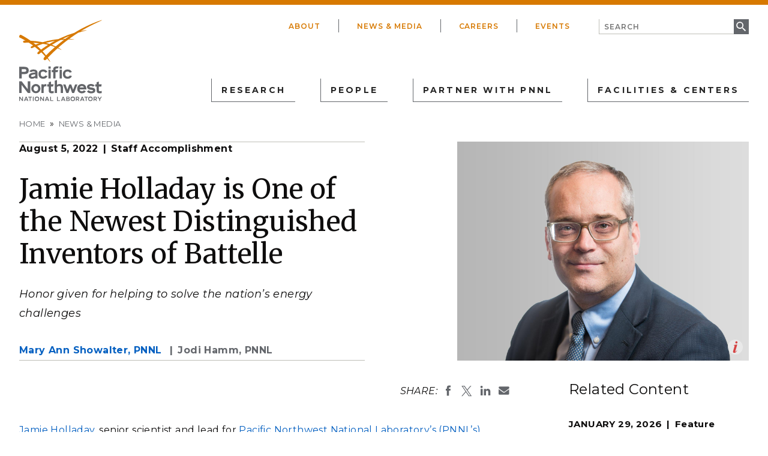

--- FILE ---
content_type: text/html; charset=UTF-8
request_url: https://www.pnnl.gov/news-media/jamie-holladay-one-newest-distinguished-inventors-battelle
body_size: 79729
content:


<!DOCTYPE html>
<html lang="en" dir="ltr" prefix="og: https://ogp.me/ns#" class="no-js">
  <head>
    <meta charset="utf-8" />
<meta name="description" content="PNNL Senior Scientist Jamie Holladay has been named a Distinguished Inventor of Battelle." />
<link rel="canonical" href="https://www.pnnl.gov/news-media/jamie-holladay-one-newest-distinguished-inventors-battelle" />
<link rel="image_src" href="https://www.pnnl.gov/sites/default/files/media/image/jamie_holladay_1600x1200.jpg" />
<meta property="og:site_name" content="PNNL" />
<meta property="og:url" content="https://www.pnnl.gov/news-media/jamie-holladay-one-newest-distinguished-inventors-battelle" />
<meta property="og:title" content="Jamie Holladay is One of the Newest Distinguished Inventors of Battelle" />
<meta property="og:description" content="PNNL Senior Scientist Jamie Holladay has been named a Distinguished Inventor of Battelle." />
<meta property="og:image" content="https://www.pnnl.gov/sites/default/files/media/image/jamie_holladay_1600x1200.jpg" />
<meta property="og:image:url" content="https://www.pnnl.gov/sites/default/files/media/image/jamie_holladay_1600x1200.jpg" />
<meta property="og:image:type" content="image/jpeg" />
<meta property="og:image:width" content="1600" />
<meta property="og:image:height" content="1200" />
<meta property="og:image:alt" content="Man in glasses and suit smiling" />
<meta property="og:updated_time" content="2022-08-05T05:00:00-0700" />
<meta property="article:publisher" content="https://www.facebook.com/PNNLgov" />
<meta property="article:published_time" content="2022-08-05T05:00:00-0700" />
<meta property="article:modified_time" content="2022-08-05T05:00:00-0700" />
<meta name="dcterms.title" content="Jamie Holladay is One of the Newest Distinguished Inventors of Battelle" />
<meta name="dcterms.publisher" content="Pacific Northwest National Laboratory" />
<meta name="twitter:card" content="summary_large_image" />
<meta name="twitter:description" content="PNNL Senior Scientist Jamie Holladay has been named a Distinguished Inventor of Battelle." />
<meta name="twitter:site" content="@PNNLab" />
<meta name="twitter:title" content="Jamie Holladay is One of the Newest Distinguished Inventors of Battelle" />
<meta name="twitter:image" content="https://www.pnnl.gov/sites/default/files/media/image/jamie_holladay_1600x1200.jpg" />
<meta name="twitter:image:alt" content="Man in glasses and suit smiling" />
<meta name="msvalidate.01" content="4929B4935AFFF75296D95B26EF075022" />
<meta name="facebook-domain-verification" content="7nelq0wikwqwb0kr5hla66xaol01zp" />
<meta name="google-site-verification" content="wEePteTXTZb6GZGMJpTKA2W8luCP4XYSEgGOmqCVy4M" />
<meta name="Generator" content="Drupal 9 (https://www.drupal.org)" />
<meta name="MobileOptimized" content="width" />
<meta name="HandheldFriendly" content="true" />
<meta name="viewport" content="width=device-width, initial-scale=1.0" />
<meta http-equiv="x-ua-compatible" content="ie=edge" />
<link rel="icon" href="/favicon.ico" type="image/vnd.microsoft.icon" />

    <title>Jamie Holladay is One of the Newest Distinguished Inventors of Battelle | Staff Accomplishment | PNNL</title>
    <link rel="stylesheet" media="all" href="/core/themes/stable/css/system/components/ajax-progress.module.css?t9n85r" />
<link rel="stylesheet" media="all" href="/core/themes/stable/css/system/components/autocomplete-loading.module.css?t9n85r" />
<link rel="stylesheet" media="all" href="/core/themes/stable/css/system/components/js.module.css?t9n85r" />
<link rel="stylesheet" media="all" href="/core/themes/stable/css/system/components/sticky-header.module.css?t9n85r" />
<link rel="stylesheet" media="all" href="/core/themes/stable/css/system/components/system-status-counter.css?t9n85r" />
<link rel="stylesheet" media="all" href="/core/themes/stable/css/system/components/system-status-report-counters.css?t9n85r" />
<link rel="stylesheet" media="all" href="/core/themes/stable/css/system/components/system-status-report-general-info.css?t9n85r" />
<link rel="stylesheet" media="all" href="/core/themes/stable/css/system/components/tabledrag.module.css?t9n85r" />
<link rel="stylesheet" media="all" href="/core/themes/stable/css/system/components/tablesort.module.css?t9n85r" />
<link rel="stylesheet" media="all" href="/core/themes/stable/css/system/components/tree-child.module.css?t9n85r" />
<link rel="stylesheet" media="all" href="/core/themes/stable/css/views/views.module.css?t9n85r" />
<link rel="stylesheet" media="all" href="/modules/contrib/paragraphs/css/paragraphs.unpublished.css?t9n85r" />
<link rel="stylesheet" media="all" href="//fonts.googleapis.com/css?family=Merriweather:300,400,400i,700,700i|Montserrat:300,300i,400,400i,500,500i,600,600i,700,700i,800,800i" />
<link rel="stylesheet" media="all" href="/themes/gesso/css/styles.css?t9n85r" />

    <script type="application/json" data-drupal-selector="drupal-settings-json">{"path":{"baseUrl":"\/","scriptPath":null,"pathPrefix":"","currentPath":"node\/151667","currentPathIsAdmin":false,"isFront":false,"currentLanguage":"en"},"pluralDelimiter":"\u0003","suppressDeprecationErrors":true,"gtm":{"tagId":null,"settings":{"data_layer":"dataLayer","include_classes":false,"allowlist_classes":"","blocklist_classes":"","include_environment":false,"environment_id":"","environment_token":""},"tagIds":["GTM-KVQ4F9QJ"]},"gtag":{"tagId":"","consentMode":false,"otherIds":[],"events":[],"additionalConfigInfo":[]},"ajaxPageState":{"libraries":"gesso\/global,google_tag\/gtag,google_tag\/gtag.ajax,google_tag\/gtm,mathjax\/setup,paragraphs\/drupal.paragraphs.unpublished,pnnl_search\/search_auto_submit,system\/base,views\/views.module","theme":"gesso","theme_token":null},"ajaxTrustedUrl":{"\/search":true},"mathjax":{"config_type":1,"config":{"tex2jax":{"inlineMath":[["\\(","\\)"]],"processEscapes":"true"},"showProcessingMessages":"false","messageStyle":"none"}},"user":{"uid":0,"permissionsHash":"5c066a186b8004ea69455bd34b614c2a7169e8fb6e87479a96422b110a6f8a4f"}}</script>
<script src="/themes/gesso/js/lib/modernizr.min.js?v=3.11.7"></script>
<script src="/core/assets/vendor/jquery/jquery.min.js?v=3.6.3"></script>
<script src="/core/misc/modernizr-additional-tests.js?v=3.11.7"></script>
<script src="/core/misc/polyfills/nodelist.foreach.js?v=9.5.11"></script>
<script src="/core/misc/polyfills/element.matches.js?v=9.5.11"></script>
<script src="/core/misc/polyfills/object.assign.js?v=9.5.11"></script>
<script src="/core/assets/vendor/css-escape/css.escape.js?v=1.5.1"></script>
<script src="/core/assets/vendor/es6-promise/es6-promise.auto.min.js?v=4.2.8"></script>
<script src="/core/assets/vendor/once/once.min.js?v=1.0.1"></script>
<script src="/core/assets/vendor/jquery-once/jquery.once.min.js?v=9.5.11"></script>
<script src="/core/misc/drupalSettingsLoader.js?v=9.5.11"></script>
<script src="/core/misc/drupal.js?v=9.5.11"></script>
<script src="/core/misc/drupal.init.js?v=9.5.11"></script>
<script src="/core/assets/vendor/tabbable/index.umd.min.js?v=5.3.3"></script>
<script src="/modules/contrib/google_tag/js/gtm.js?t9n85r"></script>
<script src="/modules/contrib/google_tag/js/gtag.js?t9n85r"></script>
<script src="/core/misc/progress.js?v=9.5.11"></script>
<script src="/core/misc/jquery.once.bc.js?v=9.5.11"></script>
<script src="/core/assets/vendor/loadjs/loadjs.min.js?v=4.2.0"></script>
<script src="/core/modules/responsive_image/js/responsive_image.ajax.js?v=9.5.11"></script>
<script src="/core/misc/ajax.js?v=9.5.11"></script>
<script src="/core/themes/stable/js/ajax.js?v=9.5.11"></script>
<script src="/modules/contrib/google_tag/js/gtag.ajax.js?t9n85r"></script>


    <!-- Generate Favicons -->
    <link rel="apple-touch-icon" sizes="180x180" href="/apple-touch-icon.png">
    <link rel="icon" type="image/png" sizes="32x32" href="/favicon-32x32.png">
    <link rel="icon" type="image/png" sizes="16x16" href="/favicon-16x16.png">
    <link rel="manifest" href="/manifest.json">
    <link rel="mask-icon" href="/safari-pinned-tab.svg" color="#5bbad5">
    <meta name="msapplication-TileColor" content="#da532c">
    <meta name="theme-color" content="#ffffff">

  </head>
  <body class="path-node not-front node-page node-page--node-type-news">
    <div class="skiplinks">
      <a href="#main" class="skiplinks__link visually-hidden focusable">Skip to main content</a>
    </div>
    <noscript><iframe src="https://www.googletagmanager.com/ns.html?id=GTM-KVQ4F9QJ"
                  height="0" width="0" style="display:none;visibility:hidden"></iframe></noscript>

      <div class="dialog-off-canvas-main-canvas" data-off-canvas-main-canvas>
    
<div class="layout-container">

  <header class="l-header" role="banner">
  <div class="l-constrain">
    <div class="l-header__primary">
      <div class="l-header__logo">
            <a class="site-name" href="https://www.pnnl.gov/" title="Home" rel="home">
  <h1 class="site-name__text">PNNL</h1>
</a>
        </div>
      <div class="l-header__primary-right">
        <div class="l-header__utility">
              

                    <ul class="menu menu--utility">
                          <li class="menu__item is-collapsed">
        <a href="/about" title="About" class="menu__link is-collapsed" data-drupal-link-system-path="node/158">About</a>
              </li>
                      <li class="menu__item">
        <a href="/news?news%5B0%5D=type%3A994&amp;news%5B1%5D=type%3A165&amp;news%5B2%5D=type%3A24&amp;news%5B3%5D=type%3A23" title="News &amp; Media" class="menu__link" data-drupal-link-query="{&quot;news&quot;:[&quot;type:994&quot;,&quot;type:165&quot;,&quot;type:24&quot;,&quot;type:23&quot;]}" data-drupal-link-system-path="node/27">News &amp; Media</a>
              </li>
                      <li class="menu__item is-collapsed">
        <a href="https://careers.pnnl.gov/" class="menu__link is-collapsed" title="Careers">Careers</a>
              </li>
                      <li class="menu__item">
        <a href="/events" title="Events" class="menu__link" data-drupal-link-system-path="node/150">Events</a>
              </li>
        </ul>
  


            <div class="l-header__search">
              <div class="site-search">
  <form class="vue-pnnl-search" data-drupal-selector="vue-pnnl-search" action="/search" method="get" id="vue-pnnl-search" accept-charset="UTF-8">
  

<div class="form-item form-item--textfield form-item--id-keyword js-form-item js-form-type-textfield js-form-item-keyword">
      
<label for="edit-keyword" class="form-item__label">
    Search
  </label>
        

<input class="search-form-autocomplete form-item__text" id="keyword" data-drupal-selector="edit-keyword" type="text" name="keyword" value="" size="64" maxlength="64" placeholder="Search">

        </div>

<div data-drupal-selector="edit-actions" class="form-actions form-wrapper js-form-wrapper" id="edit-actions">

<input data-drupal-selector="edit-submit" type="submit" id="edit-submit" value="Search" class="button js-form-submit">
</div>

</form>

</div>
          </div>
          <div class="l-header__search__mobile visually-hidden">
              <div class="site-search">
  <form class="vue-pnnl-search" data-drupal-selector="vue-pnnl-search-2" action="/search" method="get" id="vue-pnnl-search--2" accept-charset="UTF-8">
  

<div class="form-item form-item--textfield form-item--id-keyword js-form-item js-form-type-textfield js-form-item-keyword">
      
<label for="edit-keyword--2" class="form-item__label">
    Search
  </label>
        

<input class="search-form-autocomplete form-item__text" id="keyword" data-drupal-selector="edit-keyword" type="text" name="keyword" value="" size="64" maxlength="64" placeholder="Search">

        </div>

<div data-drupal-selector="edit-actions" class="form-actions form-wrapper js-form-wrapper" id="edit-actions--2">

<input data-drupal-selector="edit-submit" type="submit" id="edit-submit--2" value="Search" class="button js-form-submit">
</div>

</form>

</div>
          </div>
        </div>
        <div class="l-header__menu">
              

                    <ul class="menu menu--main">
                          <li class="menu__item has-subnav is-expanded">
        <span class="menu__link has-subnav is-expanded" title="Research">Research</span>
                                <ul class="menu menu__subnav">
                          <li class="menu__item has-subnav is-expanded">
        <a href="/scientific-discovery" class="menu__link has-subnav is-expanded" data-drupal-link-system-path="taxonomy/term/39">Scientific Discovery</a>
                                <ul class="menu menu__subnav">
                          <li class="menu__item has-subnav is-expanded">
        <a href="/biology" class="menu__link has-subnav is-expanded" data-drupal-link-system-path="taxonomy/term/93">Biology</a>
                                <ul class="menu menu__subnav">
                          <li class="menu__item">
        <a href="/chemical-biology" class="menu__link" data-drupal-link-system-path="taxonomy/term/251">Chemical Biology</a>
              </li>
                      <li class="menu__item">
        <a href="/computational-biology" class="menu__link" data-drupal-link-system-path="taxonomy/term/886">Computational Biology</a>
              </li>
                      <li class="menu__item">
        <a href="/ecosystem-science" class="menu__link" data-drupal-link-system-path="taxonomy/term/72">Ecosystem Science</a>
              </li>
                      <li class="menu__item has-subnav is-expanded">
        <a href="/human-health" class="menu__link has-subnav is-expanded" data-drupal-link-system-path="taxonomy/term/157">Human Health</a>
                                <ul class="menu menu__subnav">
                          <li class="menu__item">
        <a href="/cancer-biology" class="menu__link" data-drupal-link-system-path="taxonomy/term/243">Cancer Biology</a>
              </li>
                      <li class="menu__item">
        <a href="/exposure-science-pathogen-biology" class="menu__link" data-drupal-link-system-path="taxonomy/term/246">Exposure Science &amp; Pathogen Biology</a>
              </li>
        </ul>
  
              </li>
                      <li class="menu__item has-subnav is-expanded">
        <a href="/integrative-omics" class="menu__link has-subnav is-expanded" data-drupal-link-system-path="taxonomy/term/97">Integrative Omics</a>
                                <ul class="menu menu__subnav">
                          <li class="menu__item">
        <a href="/advanced-metabolomics" class="menu__link" data-drupal-link-system-path="taxonomy/term/249">Advanced Metabolomics</a>
              </li>
                      <li class="menu__item">
        <a href="/chemical-biology" class="menu__link" data-drupal-link-system-path="taxonomy/term/251">Chemical Biology</a>
              </li>
                      <li class="menu__item">
        <a href="/mass-spectrometry-based-measurement-technologies" class="menu__link" data-drupal-link-system-path="taxonomy/term/253">Mass Spectrometry-Based Measurement Technologies</a>
              </li>
                      <li class="menu__item">
        <a href="/spatial-and-single-cell-proteomics" class="menu__link" data-drupal-link-system-path="taxonomy/term/250">Spatial and Single-Cell Proteomics</a>
              </li>
                      <li class="menu__item">
        <a href="/structural-biology" class="menu__link" data-drupal-link-system-path="taxonomy/term/252">Structural Biology</a>
              </li>
        </ul>
  
              </li>
                      <li class="menu__item has-subnav is-expanded">
        <a href="/microbiome-science" class="menu__link has-subnav is-expanded" data-drupal-link-system-path="taxonomy/term/103">Microbiome Science</a>
                                <ul class="menu menu__subnav">
                          <li class="menu__item">
        <a href="/biofuels-bioproducts" class="menu__link" data-drupal-link-system-path="taxonomy/term/248">Biofuels &amp; Bioproducts</a>
              </li>
                      <li class="menu__item">
        <a href="/human-microbiome" class="menu__link" data-drupal-link-system-path="taxonomy/term/242">Human Microbiome</a>
              </li>
                      <li class="menu__item">
        <a href="/soil-microbiome" class="menu__link" data-drupal-link-system-path="taxonomy/term/241">Soil Microbiome</a>
              </li>
                      <li class="menu__item">
        <a href="/synthetic-biology" class="menu__link" data-drupal-link-system-path="taxonomy/term/247">Synthetic Biology</a>
              </li>
        </ul>
  
              </li>
                      <li class="menu__item">
        <a href="/predictive-phenomics" class="menu__link" data-drupal-link-system-path="taxonomy/term/2812">Predictive Phenomics</a>
              </li>
        </ul>
  
              </li>
                      <li class="menu__item has-subnav is-expanded">
        <a href="/chemistry" class="menu__link has-subnav is-expanded" data-drupal-link-system-path="taxonomy/term/42">Chemistry</a>
                                <ul class="menu menu__subnav">
                          <li class="menu__item">
        <a href="/computational-chemistry" class="menu__link" data-drupal-link-system-path="taxonomy/term/1003">Computational Chemistry</a>
              </li>
                      <li class="menu__item">
        <a href="/chemical-separations" class="menu__link" data-drupal-link-system-path="taxonomy/term/2581">Chemical Separations</a>
              </li>
                      <li class="menu__item">
        <a href="/chemical-physics" class="menu__link" data-drupal-link-system-path="taxonomy/term/174">Chemical Physics</a>
              </li>
                      <li class="menu__item">
        <a href="/catalysis" class="menu__link" data-drupal-link-system-path="taxonomy/term/45">Catalysis</a>
              </li>
        </ul>
  
              </li>
                      <li class="menu__item has-subnav is-expanded">
        <a href="/earth-coastal-science" class="menu__link has-subnav is-expanded" data-drupal-link-system-path="taxonomy/term/60">Earth &amp; Coastal Sciences</a>
                                <ul class="menu menu__subnav">
                          <li class="menu__item">
        <a href="/global-change" class="menu__link" data-drupal-link-system-path="taxonomy/term/2813">Global Change</a>
              </li>
                      <li class="menu__item has-subnav is-expanded">
        <a href="/atmospheric-science" class="menu__link has-subnav is-expanded" data-drupal-link-system-path="taxonomy/term/884">Atmospheric Science</a>
                                <ul class="menu menu__subnav">
                          <li class="menu__item">
        <a href="/atmospheric-aerosols" class="menu__link" data-drupal-link-system-path="taxonomy/term/964">Atmospheric Aerosols</a>
              </li>
                      <li class="menu__item">
        <a href="/human-earth-system-interactions" class="menu__link" data-drupal-link-system-path="taxonomy/term/891">Human-Earth System Interactions</a>
              </li>
                      <li class="menu__item">
        <a href="/modeling-earth-systems" class="menu__link" data-drupal-link-system-path="taxonomy/term/890">Modeling Earth Systems</a>
              </li>
        </ul>
  
              </li>
                      <li class="menu__item">
        <a href="/coastal-science" class="menu__link" data-drupal-link-system-path="taxonomy/term/75">Coastal Science</a>
              </li>
                      <li class="menu__item">
        <a href="/ecosystem-science" class="menu__link" data-drupal-link-system-path="taxonomy/term/72">Ecosystem Science</a>
              </li>
                      <li class="menu__item">
        <a href="/subsurface-science" class="menu__link" data-drupal-link-system-path="taxonomy/term/69">Subsurface Science</a>
              </li>
                      <li class="menu__item">
        <a href="/terrestrial-aquatics" class="menu__link" data-drupal-link-system-path="taxonomy/term/66">Terrestrial Aquatics</a>
              </li>
        </ul>
  
              </li>
                      <li class="menu__item has-subnav is-expanded">
        <a href="/materials-sciences" class="menu__link has-subnav is-expanded" data-drupal-link-system-path="taxonomy/term/48">Materials Sciences</a>
                                <ul class="menu menu__subnav">
                          <li class="menu__item">
        <a href="/materials-extreme-environments" class="menu__link" data-drupal-link-system-path="taxonomy/term/173">Materials in Extreme Environments</a>
              </li>
                      <li class="menu__item">
        <a href="https://www.pnnl.gov/nondestructive-examination" class="menu__link">Nondestructive Examination</a>
              </li>
                      <li class="menu__item">
        <a href="/precision-materials-design" class="menu__link" data-drupal-link-system-path="taxonomy/term/172">Precision Materials by Design</a>
              </li>
                      <li class="menu__item">
        <a href="/science-interfaces" class="menu__link" data-drupal-link-system-path="taxonomy/term/171">Science of Interfaces</a>
              </li>
                      <li class="menu__item has-subnav is-expanded">
        <a href="/smart-advanced-manufacturing" class="menu__link has-subnav is-expanded" data-drupal-link-system-path="taxonomy/term/163">Smart Advanced Manufacturing</a>
                                <ul class="menu menu__subnav">
                          <li class="menu__item">
        <a href="/cold-spray" class="menu__link" data-drupal-link-system-path="taxonomy/term/1002">Cold Spray</a>
              </li>
                      <li class="menu__item">
        <a href="/friction-stir-welding-processing" class="menu__link">Friction Stir Welding &amp; Processing</a>
              </li>
                      <li class="menu__item">
        <a href="/shape" class="menu__link" data-drupal-link-system-path="taxonomy/term/998">ShAPE</a>
              </li>
        </ul>
  
              </li>
        </ul>
  
              </li>
                      <li class="menu__item has-subnav is-expanded">
        <a href="/nuclear-particle-physics" class="menu__link has-subnav is-expanded" data-drupal-link-system-path="taxonomy/term/107">Nuclear &amp; Particle Physics</a>
                                <ul class="menu menu__subnav">
                          <li class="menu__item">
        <a href="/dark-matter" class="menu__link" data-drupal-link-system-path="taxonomy/term/111">Dark Matter</a>
              </li>
                      <li class="menu__item">
        <a href="/fusion-energy-science" class="menu__link" data-drupal-link-system-path="taxonomy/term/287">Fusion Energy Science</a>
              </li>
                      <li class="menu__item">
        <a href="/neutrino-physics" class="menu__link" data-drupal-link-system-path="taxonomy/term/113">Neutrino Physics</a>
              </li>
        </ul>
  
              </li>
                      <li class="menu__item">
        <a href="/quantum-information-sciences" class="menu__link" data-drupal-link-system-path="taxonomy/term/268">Quantum Information Sciences</a>
              </li>
        </ul>
  
              </li>
                      <li class="menu__item has-subnav is-expanded">
        <a href="/energy-resiliency" class="menu__link has-subnav is-expanded" data-drupal-link-system-path="taxonomy/term/41">Energy Resiliency</a>
                                <ul class="menu menu__subnav">
                          <li class="menu__item has-subnav is-expanded">
        <a href="/electric-grid-modernization" class="menu__link has-subnav is-expanded" data-drupal-link-system-path="taxonomy/term/53">Electric Grid Modernization</a>
                                <ul class="menu menu__subnav">
                          <li class="menu__item">
        <a href="/emergency-response" class="menu__link" data-drupal-link-system-path="taxonomy/term/65">Emergency Response</a>
              </li>
                      <li class="menu__item has-subnav is-expanded">
        <a href="/grid-analytics" class="menu__link has-subnav is-expanded" data-drupal-link-system-path="taxonomy/term/59">Grid Analytics</a>
                                <ul class="menu menu__subnav">
                          <li class="menu__item">
        <a href="/advanced-grid-modeling" class="menu__link" data-drupal-link-system-path="node/56441">AGM Program</a>
              </li>
                      <li class="menu__item">
        <a href="/grid-modeling-tools-and-capabilities" class="menu__link">Tools and Capabilities</a>
              </li>
        </ul>
  
              </li>
                      <li class="menu__item">
        <a href="/grid-architecture" class="menu__link" data-drupal-link-system-path="taxonomy/term/57">Grid Architecture</a>
              </li>
                      <li class="menu__item">
        <a href="/grid-cybersecurity" class="menu__link" data-drupal-link-system-path="taxonomy/term/62">Grid Cybersecurity</a>
              </li>
                      <li class="menu__item">
        <a href="/grid-energy-storage" class="menu__link" data-drupal-link-system-path="taxonomy/term/168">Grid Energy Storage</a>
              </li>
                      <li class="menu__item">
        <a href="/transmission" class="menu__link" data-drupal-link-system-path="taxonomy/term/158">Transmission</a>
              </li>
                      <li class="menu__item">
        <a href="/distribution" class="menu__link" data-drupal-link-system-path="taxonomy/term/55">Distribution</a>
              </li>
        </ul>
  
              </li>
                      <li class="menu__item has-subnav is-expanded">
        <a href="/energy-efficiency" class="menu__link has-subnav is-expanded" data-drupal-link-system-path="taxonomy/term/112">Energy Efficiency</a>
                                <ul class="menu menu__subnav">
                          <li class="menu__item">
        <a href="/appliance-and-equipment-standards" class="menu__link" data-drupal-link-system-path="taxonomy/term/261">Appliance and Equipment Standards</a>
              </li>
                      <li class="menu__item">
        <a href="/building-energy-codes" class="menu__link" data-drupal-link-system-path="taxonomy/term/233">Building Energy Codes</a>
              </li>
                      <li class="menu__item has-subnav is-expanded">
        <a href="/building-technologies" class="menu__link has-subnav is-expanded" data-drupal-link-system-path="taxonomy/term/237">Building Technologies</a>
                                <ul class="menu menu__subnav">
                          <li class="menu__item">
        <a href="/advanced-building-controls" class="menu__link" data-drupal-link-system-path="taxonomy/term/661">Advanced Building Controls</a>
              </li>
                      <li class="menu__item">
        <a href="/advanced-lighting" class="menu__link" data-drupal-link-system-path="taxonomy/term/120">Advanced Lighting</a>
              </li>
                      <li class="menu__item">
        <a href="/building-grid-integration" class="menu__link" data-drupal-link-system-path="taxonomy/term/114">Building-Grid Integration</a>
              </li>
        </ul>
  
              </li>
                      <li class="menu__item is-collapsed">
        <a href="/commercial-buildings" class="menu__link is-collapsed" data-drupal-link-system-path="taxonomy/term/254">Commercial Buildings</a>
              </li>
                      <li class="menu__item has-subnav is-expanded">
        <a href="/federal-buildings" class="menu__link has-subnav is-expanded" data-drupal-link-system-path="taxonomy/term/116">Federal Buildings</a>
                                <ul class="menu menu__subnav">
                          <li class="menu__item">
        <a href="/federal-performance-optimization" class="menu__link" data-drupal-link-system-path="taxonomy/term/266">Federal Performance Optimization</a>
              </li>
                      <li class="menu__item">
        <a href="/resilience-and-security" class="menu__link" data-drupal-link-system-path="taxonomy/term/264">Resilience and Security</a>
              </li>
        </ul>
  
              </li>
                      <li class="menu__item has-subnav is-expanded">
        <a href="/residential-buildings" class="menu__link has-subnav is-expanded" data-drupal-link-system-path="taxonomy/term/257">Residential Buildings</a>
                                <ul class="menu menu__subnav">
                          <li class="menu__item">
        <a href="/building-america-solution-center" class="menu__link" data-drupal-link-system-path="taxonomy/term/265">Building America Solution Center</a>
              </li>
                      <li class="menu__item">
        <a href="/energy-efficient-technology-integration" class="menu__link" data-drupal-link-system-path="taxonomy/term/259">Energy Efficient Technology Integration</a>
              </li>
                      <li class="menu__item">
        <a href="/home-energy-score" class="menu__link" data-drupal-link-system-path="taxonomy/term/258">Home Energy Score</a>
              </li>
        </ul>
  
              </li>
                      <li class="menu__item">
        <a href="/energy-efficient-technology-integration" class="menu__link" data-drupal-link-system-path="taxonomy/term/259">Energy Efficient Technology Integration</a>
              </li>
        </ul>
  
              </li>
                      <li class="menu__item has-subnav is-expanded">
        <a href="/energy-storage" class="menu__link has-subnav is-expanded" data-drupal-link-system-path="taxonomy/term/167">Energy Storage</a>
                                <ul class="menu menu__subnav">
                          <li class="menu__item">
        <a href="/electrochemical-energy-storage" class="menu__link" data-drupal-link-system-path="taxonomy/term/878">Electrochemical Energy Storage</a>
              </li>
                      <li class="menu__item">
        <a href="/flexible-loads-and-generation" class="menu__link" data-drupal-link-system-path="taxonomy/term/879">Flexible Loads and Generation</a>
              </li>
                      <li class="menu__item">
        <a href="/grid-integration-controls-and-architecture" class="menu__link" data-drupal-link-system-path="taxonomy/term/883">Grid Integration, Controls, and Architecture</a>
              </li>
                      <li class="menu__item">
        <a href="/regulation-policy-and-valuation" class="menu__link" data-drupal-link-system-path="taxonomy/term/882">Regulation, Policy, and Valuation</a>
              </li>
                      <li class="menu__item">
        <a href="/science-supporting-energy-storage" class="menu__link" data-drupal-link-system-path="taxonomy/term/880">Science Supporting Energy Storage</a>
              </li>
                      <li class="menu__item">
        <a href="/chemical-energy-storage" class="menu__link" data-drupal-link-system-path="taxonomy/term/881">Chemical Energy Storage</a>
              </li>
        </ul>
  
              </li>
                      <li class="menu__item has-subnav is-expanded">
        <a href="/environmental-management" class="menu__link has-subnav is-expanded" data-drupal-link-system-path="taxonomy/term/121">Environmental Management</a>
                                <ul class="menu menu__subnav">
                          <li class="menu__item">
        <a href="/waste-processing" class="menu__link" data-drupal-link-system-path="taxonomy/term/123">Waste Processing</a>
              </li>
                      <li class="menu__item">
        <a href="/radiation-measurement" class="menu__link" data-drupal-link-system-path="taxonomy/term/124">Radiation Measurement</a>
              </li>
                      <li class="menu__item">
        <a href="/environmental-remediation" class="menu__link" data-drupal-link-system-path="taxonomy/term/122">Environmental Remediation</a>
              </li>
        </ul>
  
              </li>
                      <li class="menu__item has-subnav is-expanded">
        <a href="/fossil-energy" class="menu__link has-subnav is-expanded" data-drupal-link-system-path="taxonomy/term/94">Fossil Energy</a>
                                <ul class="menu menu__subnav">
                          <li class="menu__item">
        <a href="/subsurface-energy-systems" class="menu__link" data-drupal-link-system-path="taxonomy/term/96">Subsurface Energy Systems</a>
              </li>
                      <li class="menu__item">
        <a href="/advanced-hydrocarbon-conversion" class="menu__link" data-drupal-link-system-path="taxonomy/term/98">Advanced Hydrocarbon Conversion</a>
              </li>
        </ul>
  
              </li>
                      <li class="menu__item has-subnav is-expanded">
        <a href="/nuclear-energy" class="menu__link has-subnav is-expanded" data-drupal-link-system-path="taxonomy/term/100">Nuclear Energy</a>
                                <ul class="menu menu__subnav">
                          <li class="menu__item">
        <a href="/fuel-cycle-research" class="menu__link" data-drupal-link-system-path="taxonomy/term/108">Fuel Cycle Research</a>
              </li>
                      <li class="menu__item">
        <a href="/advanced-reactors" class="menu__link" data-drupal-link-system-path="taxonomy/term/110">Advanced Reactors</a>
              </li>
                      <li class="menu__item">
        <a href="/reactor-operations" class="menu__link" data-drupal-link-system-path="taxonomy/term/104">Reactor Operations</a>
              </li>
                      <li class="menu__item">
        <a href="/reactor-licensing" class="menu__link" data-drupal-link-system-path="taxonomy/term/102">Reactor Licensing</a>
              </li>
                      <li class="menu__item">
        <a href="/nondestructive-examination" class="menu__link" data-drupal-link-system-path="taxonomy/term/2901">Nondestructive Examination</a>
              </li>
        </ul>
  
              </li>
                      <li class="menu__item has-subnav is-expanded">
        <a href="/renewable-energy" class="menu__link has-subnav is-expanded" data-drupal-link-system-path="taxonomy/term/71">Renewable Energy</a>
                                <ul class="menu menu__subnav">
                          <li class="menu__item">
        <a href="/solar-energy" class="menu__link" data-drupal-link-system-path="taxonomy/term/83">Solar Energy</a>
              </li>
                      <li class="menu__item has-subnav is-expanded">
        <a href="/wind-energy" class="menu__link has-subnav is-expanded" data-drupal-link-system-path="taxonomy/term/74">Wind Energy</a>
                                <ul class="menu menu__subnav">
                          <li class="menu__item">
        <a href="/wind-resource-characterization" class="menu__link" data-drupal-link-system-path="taxonomy/term/236">Wind Resource Characterization</a>
              </li>
                      <li class="menu__item">
        <a href="/wildlife-and-wind" class="menu__link" data-drupal-link-system-path="taxonomy/term/224">Wildlife and Wind</a>
              </li>
                      <li class="menu__item">
        <a href="/wind-systems-integration" class="menu__link" data-drupal-link-system-path="taxonomy/term/2716">Wind Systems Integration</a>
              </li>
                      <li class="menu__item">
        <a href="/wind-data-management" class="menu__link" data-drupal-link-system-path="taxonomy/term/225">Wind Data Management</a>
              </li>
                      <li class="menu__item is-collapsed">
        <a href="/distributed-wind" class="menu__link is-collapsed" data-drupal-link-system-path="taxonomy/term/260">Distributed Wind</a>
              </li>
        </ul>
  
              </li>
                      <li class="menu__item has-subnav is-expanded">
        <a href="/marine-energy" class="menu__link has-subnav is-expanded" data-drupal-link-system-path="taxonomy/term/217">Marine Energy</a>
                                <ul class="menu menu__subnav">
                          <li class="menu__item">
        <a href="/environmental-monitoring-marine-energy" class="menu__link" data-drupal-link-system-path="taxonomy/term/231">Environmental Monitoring for Marine Energy</a>
              </li>
                      <li class="menu__item">
        <a href="/marine-biofouling-and-corrosion" class="menu__link" data-drupal-link-system-path="taxonomy/term/219">Marine Biofouling and Corrosion</a>
              </li>
                      <li class="menu__item">
        <a href="/marine-energy-resource-characterization" class="menu__link" data-drupal-link-system-path="taxonomy/term/239">Marine Energy Resource Characterization</a>
              </li>
                      <li class="menu__item">
        <a href="/testing-marine-energy" class="menu__link" data-drupal-link-system-path="taxonomy/term/230">Testing for Marine Energy</a>
              </li>
                      <li class="menu__item">
        <a href="/blue-economy" class="menu__link" data-drupal-link-system-path="taxonomy/term/218">The Blue Economy</a>
              </li>
        </ul>
  
              </li>
                      <li class="menu__item has-subnav is-expanded">
        <a href="/hydropower" class="menu__link has-subnav is-expanded" data-drupal-link-system-path="taxonomy/term/211">Hydropower</a>
                                <ul class="menu menu__subnav">
                          <li class="menu__item">
        <a href="/environmental-performance-hydropower" class="menu__link" data-drupal-link-system-path="taxonomy/term/213">Environmental Performance of Hydropower</a>
              </li>
                      <li class="menu__item">
        <a href="/hydropower-cybersecurity-and-digitalization" class="menu__link" data-drupal-link-system-path="taxonomy/term/214">Hydropower Cybersecurity and Digitalization</a>
              </li>
                      <li class="menu__item">
        <a href="/hydropower-and-electric-grid" class="menu__link" data-drupal-link-system-path="taxonomy/term/212">Hydropower and the Electric Grid</a>
              </li>
                      <li class="menu__item">
        <a href="/materials-science-hydropower" class="menu__link" data-drupal-link-system-path="taxonomy/term/215">Materials Science for Hydropower</a>
              </li>
                      <li class="menu__item">
        <a href="/pumped-storage-hydropower" class="menu__link" data-drupal-link-system-path="taxonomy/term/984">Pumped Storage Hydropower</a>
              </li>
                      <li class="menu__item">
        <a href="/water-hydropower-planning" class="menu__link" data-drupal-link-system-path="taxonomy/term/216">Water + Hydropower Planning</a>
              </li>
        </ul>
  
              </li>
                      <li class="menu__item">
        <a href="/grid-integration-renewable-energy" class="menu__link" data-drupal-link-system-path="taxonomy/term/888">Grid Integration of Renewable Energy</a>
              </li>
                      <li class="menu__item">
        <a href="/geothermal-energy" class="menu__link" data-drupal-link-system-path="taxonomy/term/80">Geothermal Energy</a>
              </li>
        </ul>
  
              </li>
                      <li class="menu__item has-subnav is-expanded">
        <a href="/transportation" class="menu__link has-subnav is-expanded" data-drupal-link-system-path="taxonomy/term/86">Transportation</a>
                                <ul class="menu menu__subnav">
                          <li class="menu__item has-subnav is-expanded">
        <a href="/bioenergy-technologies" class="menu__link has-subnav is-expanded" data-drupal-link-system-path="taxonomy/term/88">Bioenergy Technologies</a>
                                <ul class="menu menu__subnav">
                          <li class="menu__item">
        <a href="/algal-biofuels" class="menu__link" data-drupal-link-system-path="taxonomy/term/228">Algal Biofuels</a>
              </li>
                      <li class="menu__item">
        <a href="/aviation-biofuels" class="menu__link" data-drupal-link-system-path="taxonomy/term/227">Aviation Biofuels</a>
              </li>
                      <li class="menu__item">
        <a href="/waste-energy-and-products" class="menu__link" data-drupal-link-system-path="taxonomy/term/229">Waste-to-Energy and Products</a>
              </li>
        </ul>
  
              </li>
                      <li class="menu__item">
        <a href="/hydrogen-fuel-cells" class="menu__link" data-drupal-link-system-path="taxonomy/term/92">Hydrogen &amp; Fuel Cells</a>
              </li>
                      <li class="menu__item has-subnav is-expanded">
        <a href="/vehicle-technologies" class="menu__link has-subnav is-expanded" data-drupal-link-system-path="taxonomy/term/90">Vehicle Technologies</a>
                                <ul class="menu menu__subnav">
                          <li class="menu__item">
        <a href="/emission-control" class="menu__link" data-drupal-link-system-path="taxonomy/term/222">Emission Control</a>
              </li>
                      <li class="menu__item">
        <a href="/energy-efficient-mobility-systems" class="menu__link" data-drupal-link-system-path="taxonomy/term/221">Energy-Efficient Mobility Systems</a>
              </li>
                      <li class="menu__item">
        <a href="/lightweight-materials" class="menu__link" data-drupal-link-system-path="taxonomy/term/223">Lightweight Materials</a>
              </li>
                      <li class="menu__item">
        <a href="/vehicle-electrification" class="menu__link" data-drupal-link-system-path="taxonomy/term/220">Vehicle Electrification</a>
              </li>
                      <li class="menu__item">
        <a href="/vehicle-grid-integration" class="menu__link" data-drupal-link-system-path="taxonomy/term/2424">Vehicle Grid Integration</a>
              </li>
        </ul>
  
              </li>
        </ul>
  
              </li>
        </ul>
  
              </li>
                      <li class="menu__item has-subnav is-expanded">
        <a href="/national-security" class="menu__link has-subnav is-expanded" data-drupal-link-system-path="taxonomy/term/40">National Security</a>
                                <ul class="menu menu__subnav">
                          <li class="menu__item has-subnav is-expanded">
        <a href="/chemical-biothreat-signatures" class="menu__link has-subnav is-expanded" data-drupal-link-system-path="taxonomy/term/978">Chemical &amp; Biothreat Signatures</a>
                                <ul class="menu menu__subnav">
                          <li class="menu__item">
        <a href="/contraband-detection" class="menu__link" data-drupal-link-system-path="taxonomy/term/977">Contraband Detection</a>
              </li>
                      <li class="menu__item">
        <a href="/pathogen-science-detection" class="menu__link" data-drupal-link-system-path="taxonomy/term/971">Pathogen Science &amp; Detection</a>
              </li>
                      <li class="menu__item">
        <a href="/explosives-detection" class="menu__link" data-drupal-link-system-path="taxonomy/term/64">Explosives Detection</a>
              </li>
                      <li class="menu__item">
        <a href="/threat-agnostic-biodefense" class="menu__link" data-drupal-link-system-path="taxonomy/term/992">Threat-Agnostic Biodefense</a>
              </li>
        </ul>
  
              </li>
                      <li class="menu__item has-subnav is-expanded">
        <a href="/cybersecurity" class="menu__link has-subnav is-expanded" data-drupal-link-system-path="taxonomy/term/43">Cybersecurity</a>
                                <ul class="menu menu__subnav">
                          <li class="menu__item">
        <a href="/discovery-and-insight" class="menu__link" data-drupal-link-system-path="taxonomy/term/267">Discovery and Insight</a>
              </li>
                      <li class="menu__item">
        <a href="/proactive-defense" class="menu__link" data-drupal-link-system-path="taxonomy/term/269">Proactive Defense</a>
              </li>
                      <li class="menu__item">
        <a href="/trusted-systems" class="menu__link" data-drupal-link-system-path="taxonomy/term/270">Trusted Systems</a>
              </li>
        </ul>
  
              </li>
                      <li class="menu__item">
        <a href="/nuclear-material-science" class="menu__link" data-drupal-link-system-path="taxonomy/term/974">Nuclear Material Science</a>
              </li>
                      <li class="menu__item has-subnav is-expanded">
        <a href="/nuclear-nonproliferation" class="menu__link has-subnav is-expanded" data-drupal-link-system-path="taxonomy/term/52">Nuclear Nonproliferation</a>
                                <ul class="menu menu__subnav">
                          <li class="menu__item">
        <a href="/radiological-nuclear-detection" class="menu__link" data-drupal-link-system-path="taxonomy/term/70">Radiological &amp; Nuclear Detection</a>
              </li>
                      <li class="menu__item">
        <a href="/nuclear-forensics" class="menu__link" data-drupal-link-system-path="taxonomy/term/970">Nuclear Forensics</a>
              </li>
                      <li class="menu__item">
        <a href="/ultra-sensitive-nuclear-measurements" class="menu__link" data-drupal-link-system-path="taxonomy/term/987">Ultra-Sensitive Nuclear Measurements</a>
              </li>
                      <li class="menu__item">
        <a href="/nuclear-explosion-monitoring" class="menu__link" data-drupal-link-system-path="taxonomy/term/991">Nuclear Explosion Monitoring</a>
              </li>
                      <li class="menu__item">
        <a href="/global-nuclear-radiological-security" class="menu__link" data-drupal-link-system-path="taxonomy/term/997">Global Nuclear &amp; Radiological Security</a>
              </li>
        </ul>
  
              </li>
                      <li class="menu__item has-subnav is-expanded">
        <a href="/stakeholder-engagement" class="menu__link has-subnav is-expanded" data-drupal-link-system-path="taxonomy/term/54">Stakeholder Engagement</a>
                                <ul class="menu menu__subnav">
                          <li class="menu__item">
        <a href="/disaster-recovery" class="menu__link" data-drupal-link-system-path="taxonomy/term/981">Disaster Recovery</a>
              </li>
                      <li class="menu__item">
        <a href="/global-collaborations" class="menu__link" data-drupal-link-system-path="taxonomy/term/982">Global Collaborations</a>
              </li>
                      <li class="menu__item">
        <a href="/legislative-and-regulatory-analysis" class="menu__link" data-drupal-link-system-path="taxonomy/term/983">Legislative and Regulatory Analysis</a>
              </li>
                      <li class="menu__item">
        <a href="/technical-training" class="menu__link" data-drupal-link-system-path="taxonomy/term/56">Technical Training</a>
              </li>
        </ul>
  
              </li>
                      <li class="menu__item has-subnav is-expanded">
        <a href="/systems-integration-deployment" class="menu__link has-subnav is-expanded" data-drupal-link-system-path="taxonomy/term/968">Systems Integration &amp; Deployment</a>
                                <ul class="menu menu__subnav">
                          <li class="menu__item">
        <a href="/additive-manufacturing" class="menu__link" data-drupal-link-system-path="taxonomy/term/976">Additive Manufacturing</a>
              </li>
                      <li class="menu__item">
        <a href="/deployed-technologies" class="menu__link" data-drupal-link-system-path="taxonomy/term/990">Deployed Technologies</a>
              </li>
                      <li class="menu__item">
        <a href="/rapid-prototyping" class="menu__link" data-drupal-link-system-path="taxonomy/term/975">Rapid Prototyping</a>
              </li>
                      <li class="menu__item">
        <a href="/systems-engineering" class="menu__link" data-drupal-link-system-path="taxonomy/term/986">Systems Engineering</a>
              </li>
        </ul>
  
              </li>
                      <li class="menu__item has-subnav is-expanded">
        <a href="/threat-analysis" class="menu__link has-subnav is-expanded" data-drupal-link-system-path="taxonomy/term/969">Threat Analysis</a>
                                <ul class="menu menu__subnav">
                          <li class="menu__item has-subnav is-expanded">
        <a href="/advanced-wireless-security" class="menu__link has-subnav is-expanded" data-drupal-link-system-path="taxonomy/term/980">Advanced Wireless Security</a>
                                <ul class="menu menu__subnav">
                          <li class="menu__item">
        <a href="/5g-security" class="menu__link" data-drupal-link-system-path="taxonomy/term/979">5G Security</a>
              </li>
                      <li class="menu__item">
        <a href="/rf-signal-detection-exploitation" class="menu__link" data-drupal-link-system-path="taxonomy/term/989">RF Signal Detection &amp; Exploitation</a>
              </li>
        </ul>
  
              </li>
                      <li class="menu__item">
        <a href="/border-security" class="menu__link" data-drupal-link-system-path="taxonomy/term/2874">Border Security</a>
              </li>
                      <li class="menu__item">
        <a href="/internet-things" class="menu__link" data-drupal-link-system-path="taxonomy/term/972">Internet of Things</a>
              </li>
                      <li class="menu__item">
        <a href="/maritime-security" class="menu__link" data-drupal-link-system-path="taxonomy/term/1004">Maritime Security</a>
              </li>
                      <li class="menu__item">
        <a href="/millimeter-wave" class="menu__link" data-drupal-link-system-path="taxonomy/term/2783">Millimeter Wave</a>
              </li>
                      <li class="menu__item">
        <a href="/mission-risk-and-resilience" class="menu__link" data-drupal-link-system-path="taxonomy/term/988">Mission Risk and Resilience</a>
              </li>
        </ul>
  
              </li>
        </ul>
  
              </li>
                      <li class="menu__item has-subnav is-expanded">
        <a href="/data-science-computing" class="menu__link has-subnav is-expanded" data-drupal-link-system-path="taxonomy/term/78">Data Science &amp; Computing</a>
                                <ul class="menu menu__subnav">
                          <li class="menu__item">
        <a href="/artificial-intelligence" class="menu__link" data-drupal-link-system-path="taxonomy/term/208">Artificial Intelligence</a>
              </li>
                      <li class="menu__item">
        <a href="/graph-and-data-analytics" class="menu__link" data-drupal-link-system-path="taxonomy/term/81">Graph and Data Analytics</a>
              </li>
                      <li class="menu__item">
        <a href="/software-engineering" class="menu__link" data-drupal-link-system-path="taxonomy/term/85">Software Engineering</a>
              </li>
                      <li class="menu__item">
        <a href="/computational-mathematics-statistics" class="menu__link" data-drupal-link-system-path="taxonomy/term/89">Computational Mathematics &amp; Statistics</a>
              </li>
                      <li class="menu__item has-subnav is-expanded">
        <a href="/future-computing-technologies" class="menu__link has-subnav is-expanded" data-drupal-link-system-path="taxonomy/term/160">Future Computing Technologies</a>
                                <ul class="menu menu__subnav">
                          <li class="menu__item">
        <a href="/adaptive-autonomous-systems" class="menu__link" data-drupal-link-system-path="taxonomy/term/2782">Adaptive Autonomous Systems</a>
              </li>
        </ul>
  
              </li>
        </ul>
  
              </li>
                      <li class="menu__item">
        <a href="/lab-objectives" class="menu__link" data-drupal-link-system-path="node/22">Lab Objectives</a>
              </li>
                      <li class="menu__item">
        <a href="/publications-reports" class="menu__link" data-drupal-link-system-path="node/28">Publications &amp; Reports</a>
              </li>
                      <li class="menu__item">
        <a href="/featured-research" class="menu__link" data-drupal-link-system-path="node/68041">Featured Research</a>
              </li>
        </ul>
  
              </li>
                      <li class="menu__item has-subnav is-expanded">
        <span class="single-column menu__link has-subnav is-expanded" title="People">People</span>
                                <ul class="menu menu__subnav">
                          <li class="menu__item">
        <a href="/inventors" title="Inventors" class="menu__link" data-drupal-link-system-path="node/181">Inventors</a>
              </li>
                      <li class="menu__item">
        <a href="/lab-leadership" title="Lab Leadership" class="menu__link" data-drupal-link-system-path="node/170">Lab Leadership</a>
              </li>
                      <li class="menu__item">
        <a href="/senior-research-fellows" class="menu__link" data-drupal-link-system-path="node/1272">Lab Fellows</a>
              </li>
                      <li class="menu__item">
        <a href="/staff-accomplishments" class="menu__link" data-drupal-link-system-path="node/57175">Staff Accomplishments</a>
              </li>
        </ul>
  
              </li>
                      <li class="menu__item has-subnav is-expanded">
        <span class="menu__link has-subnav is-expanded" title="Partner with PNNL">Partner with PNNL</span>
                                <ul class="menu menu__subnav">
                          <li class="menu__item has-subnav is-expanded">
        <a href="/education" title="Education partnerships at PNNL" class="menu__link has-subnav is-expanded" data-drupal-link-system-path="node/171">Education</a>
                                <ul class="menu menu__subnav">
                          <li class="menu__item is-collapsed">
        <a href="/undergraduate-students" class="menu__link is-collapsed" data-drupal-link-system-path="node/270312">Undergraduate Students</a>
              </li>
                      <li class="menu__item is-collapsed">
        <a href="/graduate-students" class="menu__link is-collapsed" data-drupal-link-system-path="node/270313">Graduate Students</a>
              </li>
                      <li class="menu__item is-collapsed">
        <a href="/post-graduate-students" class="menu__link is-collapsed" data-drupal-link-system-path="node/271166">Post-graduate Students</a>
              </li>
                      <li class="menu__item is-collapsed">
        <a href="/university-faculty" class="menu__link is-collapsed" data-drupal-link-system-path="node/270316">University Faculty</a>
              </li>
                      <li class="menu__item is-collapsed">
        <a href="/university-partnerships" class="menu__link is-collapsed" data-drupal-link-system-path="node/270317">University Partnerships</a>
              </li>
                      <li class="menu__item is-collapsed">
        <a href="/k-12-educators-and-students" class="menu__link is-collapsed" data-drupal-link-system-path="node/270314">K-12 Educators and Students</a>
              </li>
                      <li class="menu__item has-subnav is-expanded">
        <a href="/stem-education" class="menu__link has-subnav is-expanded" data-drupal-link-system-path="node/184">STEM Education</a>
                                <ul class="menu menu__subnav">
                          <li class="menu__item is-collapsed">
        <a href="/stem-workforce-development" class="menu__link is-collapsed" data-drupal-link-system-path="node/59318">STEM Workforce Development</a>
              </li>
                      <li class="menu__item is-collapsed">
        <a href="/stem-outreach" class="menu__link is-collapsed" data-drupal-link-system-path="node/59128">STEM Outreach</a>
              </li>
        </ul>
  
              </li>
                      <li class="menu__item">
        <a href="/internships" class="menu__link" data-drupal-link-system-path="node/168">Internships</a>
              </li>
        </ul>
  
              </li>
                      <li class="menu__item has-subnav is-expanded">
        <a href="/community" title="Community" class="menu__link has-subnav is-expanded" data-drupal-link-system-path="node/183">Community</a>
                                <ul class="menu menu__subnav">
                          <li class="menu__item">
        <a href="/regional-impact" class="menu__link" data-drupal-link-system-path="node/210451">Regional Impact</a>
              </li>
                      <li class="menu__item">
        <a href="/philanthropy" class="menu__link" data-drupal-link-system-path="node/185">Philanthropy</a>
              </li>
                      <li class="menu__item">
        <a href="/volunteering" class="menu__link" data-drupal-link-system-path="node/187">Volunteering</a>
              </li>
        </ul>
  
              </li>
                      <li class="menu__item has-subnav is-expanded">
        <a href="/industry" class="menu__link has-subnav is-expanded" data-drupal-link-system-path="node/709567">Industry</a>
                                <ul class="menu menu__subnav">
                          <li class="menu__item">
        <a href="/industry/why-partner-pnnl" class="menu__link" data-drupal-link-system-path="node/709570">Why Partner with PNNL </a>
              </li>
                      <li class="menu__item">
        <a href="/industry/explore-types-engagement" class="menu__link" data-drupal-link-system-path="node/709568">Explore Types of Engagement </a>
              </li>
                      <li class="menu__item">
        <a href="/industry/how-partner-us" class="menu__link" data-drupal-link-system-path="node/709569">How to Partner with Us </a>
              </li>
                      <li class="menu__item">
        <a href="/available-technologies" class="menu__link" data-drupal-link-system-path="node/60928">Available Technologies</a>
              </li>
                      <li class="menu__item">
        <a href="/procurement" class="menu__link" data-drupal-link-system-path="node/267868">Procurement</a>
              </li>
        </ul>
  
              </li>
        </ul>
  
              </li>
                      <li class="menu__item has-subnav is-expanded">
        <span class="menu__link has-subnav is-expanded" title="Facilities">Facilities &amp; Centers</span>
                                <ul class="menu menu__subnav">
                          <li class="menu__item has-subnav is-expanded">
        <a href="/facilities" class="menu__link has-subnav is-expanded" data-drupal-link-system-path="node/50888">All Facilities</a>
                                <ul class="menu menu__subnav">
                          <li class="menu__item">
        <a href="/atmospheric-radiation-measurement-user-facility" title="Atmospheric Radiation Measurement Research Facility" class="menu__link" data-drupal-link-system-path="node/155">Atmospheric Radiation Measurement User Facility</a>
              </li>
                      <li class="menu__item">
        <a href="/electricity-infrastructure-operations-center" class="menu__link" title="Electricity Infrastructure Operations Center " data-drupal-link-system-path="node/108">Electricity Infrastructure Operations Center </a>
              </li>
                      <li class="menu__item">
        <a href="/energy-sciences-center" class="menu__link" title="Energy Sciences Center" data-drupal-link-system-path="node/1377">Energy Sciences Center</a>
              </li>
                      <li class="menu__item">
        <a href="/environmental-molecular-sciences-laboratory" class="menu__link" title="Environmental Molecular Sciences Laboratory" data-drupal-link-system-path="node/154">Environmental Molecular Sciences Laboratory</a>
              </li>
                      <li class="menu__item">
        <a href="/projects/grid-storage-launchpad" title="Grid Storage Launchpad" class="menu__link" data-drupal-link-system-path="node/272854">Grid Storage Launchpad</a>
              </li>
                      <li class="menu__item">
        <a href="/projects/institute-integrated-catalysis" title="Institute for Integrated Catalysis" class="menu__link" data-drupal-link-system-path="node/59927">Institute for Integrated Catalysis</a>
              </li>
                      <li class="menu__item">
        <a href="/interdiction-technology-and-integration-laboratory" class="menu__link" title="Interdiction Technology and Integration Laboratory" data-drupal-link-system-path="node/67492">Interdiction Technology and Integration Laboratory</a>
              </li>
                      <li class="menu__item">
        <a href="/portland-research-center" class="menu__link" data-drupal-link-system-path="node/270331">PNNL Portland Research Center</a>
              </li>
                      <li class="menu__item">
        <a href="/pnnl-seattle" title="PNNL Seattle Research Center" class="menu__link" data-drupal-link-system-path="node/57328">PNNL-Seattle</a>
              </li>
                      <li class="menu__item">
        <a href="/pnnl-sequim" title="PNNL-Sequim (Marine and Coastal Research)" class="menu__link" data-drupal-link-system-path="node/70405">PNNL-Sequim (Marine and Coastal Research)</a>
              </li>
                      <li class="menu__item">
        <a href="/radiochemical-processing-laboratory" class="menu__link" title="Radiochemical Processing Laboratory " data-drupal-link-system-path="node/110">Radiochemical Processing Laboratory </a>
              </li>
                      <li class="menu__item">
        <a href="/shallow-underground-laboratory" class="menu__link" title="Shallow Underground Laboratory " data-drupal-link-system-path="node/105">Shallow Underground Laboratory</a>
              </li>
        </ul>
  
              </li>
        </ul>
  
              </li>
        </ul>
  


          </div>
      </div>
    </div>
  </div>
</header>


  

  

  <div class="l-highlighted">
  <div class="l-constrain">
        <div data-drupal-messages-fallback class="hidden"></div>

    </div>
</div>

  

  <main id="main" class="main" role="main" tabindex="-1">
    <div class="l-preface">
  <div class="l-constrain">
        
    </div>
</div>
    <div class="l-content">
      

  
  
  
      


    







  
<div class="l-story has-sidebar">
  <div class="l-constrain">
    <div class="l-story__header">
      

  
  
  
      
  <nav class="breadcrumb " role="navigation" aria-labelledby="breadcrumb-label">
  <h2 class="breadcrumb__title visually-hidden" id="breadcrumb-label">Breadcrumb</h2>
  <ol class="breadcrumb__list">
          <li class="breadcrumb__item">
                  <a class="breadcrumb__link" href="/">Home</a>
              </li>
          <li class="breadcrumb__item">
                  <a class="breadcrumb__link" href="/news">News &amp; Media</a>
              </li>
      </ol>
</nav>

  
  
  

          <div class="l-image-header " style="border-bottom-color:;">
  <div class="l-image-header__main">
        <div class="l-image-header__main-inner">
              <div class="l-image-header__superscript">
            <div class="meta ">
            <div class="meta__item">August 5, 2022</div>
                <div class="meta__item">Staff Accomplishment</div>
      </div>
        </div>
            <div class="l-image-header__content">
            
<h2 class="node node--type-news    node--display-mode-full feature-title">
    <span>Jamie Holladay is One of the Newest Distinguished Inventors of Battelle</span>

  </h2>
  <div class="feature-subtitle"><div class="tex2jax_process"><p><span><span><span><em>Honor given for helping to solve the nation’s energy challenges</em></span></span></span></p></div></div>

      </div>
              <div class="l-image-header__subscript">
            <div class="meta meta--light">
            <div class="meta__item">  <div class="user">
    <a href="/people/mary-ann-showalter">Mary Ann Showalter,
  <div class="tex2jax_process">PNNL</div></a>
</div>




</div>
                <div class="meta__item">    <div class="user">
      Jodi Hamm, PNNL  
</div>



</div>
      </div>  
        </div>
          </div>
  </div>
      <div class="l-image-header__image">
        
<div class="caption-image">
      <div class="caption-image__media">  <img src="/sites/default/files/styles/hero_1600x1200/public/media/image/jamie_holladay_1600x1200.jpg?h=08b866d1&amp;itok=RXnp4nGN" width="1600" height="1200" alt="Man in glasses and suit smiling" loading="lazy" />


</div>
        <div class="caption">
  <button class="caption__button">Open</button>
  <div class="caption__text">
          <div class="caption__caption"><div class="tex2jax_process"><p><em>Jamie Holladay</em></p></div></div>
              <div class="caption__credit"><div class="tex2jax_process"><p><em><span>(Photo by Andrea Starr | Pacific Northwest National Laboratory)</span></em></p></div></div>
      </div>
</div>  </div>
    </div>
  </div>
      </div>
  </div>
    <div class="l-constrain l-constrain--narrow">
    <div class="l-story__wrapper">
      <div class="l-story__body">
              
<div class="social-share">
  <span>Share:</span>
  <a href="https://www.facebook.com/dialog/share?app_id=269100523864066&amp;display=popup&amp;href=https%3A%2F%2Fwww.pnnl.gov%2Fnews-media%2Fjamie-holladay-one-newest-distinguished-inventors-battelle" class="social-share__link social-share__link--facebook" target="_blank">Share on Facebook</a>
  <a href="http://twitter.com/share?url=https%3A%2F%2Fwww.pnnl.gov%2Fnews-media%2Fjamie-holladay-one-newest-distinguished-inventors-battelle&text=Jamie%20Holladay%20is%20One%20of%20the%20Newest%20Distinguished%20Inventors%20of%20Battelle" class="social-share__link social-share__link--twitterx" target="_blank">Share
    on X (formerly Twitter)</a>
  <a href="https://www.linkedin.com/sharing/share-offsite/?url=https%3A%2F%2Fwww.pnnl.gov%2Fnews-media%2Fjamie-holladay-one-newest-distinguished-inventors-battelle&text=Jamie%20Holladay%20is%20One%20of%20the%20Newest%20Distinguished%20Inventors%20of%20Battelle" class="social-share__link social-share__link--linkedin" target="_blank">Share
on LinkedIn</a>
  <a href="mailto:?&subject=Jamie%20Holladay%20is%20One%20of%20the%20Newest%20Distinguished%20Inventors%20of%20Battelle&body=https%3A%2F%2Fwww.pnnl.gov%2Fnews-media%2Fjamie-holladay-one-newest-distinguished-inventors-battelle" class="social-share__link social-share__link--mail">Email
    To:</a>
</div>

      
      <section class="paragraph paragraph--type-content-embed paragraph--display-mode-default l-section">
  
  
  
            <div class="l-section__content">
      
      <div class="custom-table"><div class="tex2jax_process"><p><a href="http://www.pnnl.gov/people/jamie-holladay"><span>Jamie Holladay</span></a><span>, senior scientist and lead for </span><a href="http://www.pnnl.gov/"><span>Pacific Northwest National Laboratory’s (PNNL’s)</span></a><span> hydrogen research program, has been named Distinguished Inventor of Battelle.</span></p><p><span>Holladay is the 44<sup>th</sup> inventor to receive the honor since the program’s inception in 2002. The award was announced at PNNL’s Pathways to Excellence event in July, which recognizes staff members for achievements that have helped enhance PNNL’s reputation internationally, nationally, regionally, and locally.</span></p><p><span>The honor is given to current, full-time researchers who have earned 14 or more U.S. patents as a direct result of their work for </span><a href="https://www.battelle.org/"><span>Battelle</span></a><span>.</span></p><p><span>Holladay joined PNNL in 2000. Since then, Holladay has been solving the nation’s energy problems. He is driven by a conviction to use new and existing energy resources while maintaining a low-cost, environmentally friendly supply of energy.</span></p><p><span>Current efforts focus on high-temperature electrolysis for clean hydrogen production, magnetocaloric gas liquefaction, and waste carbon to renewable fuels and products.</span></p><p><span>Since 1996, Holladay has worked on chemical systems for waste carbon conversion, renewable fuels, batteries, thermochemical processing of methanol, natural gas, and vehicle emissions.</span></p><p><span>He has authored and coauthored more than 70 journal articles, book chapters, conference papers, and other publications, with an H-index of 27. He is lead author for “An Overview of Hydrogen Production Technologies,” which has been cited more than 3,100 times. Holladay has been awarded 17 U.S. patents and 10 foreign patents.</span></p></div></div>

  
      </div>
  
  
  </section>


    
                <section class="l-section l-section--borders">
  
  
  
            <div class="l-section__content">
      
        <p><em>
        Published: August 5, 2022</em>
  </p>
  
  
  

<div class="field field--style-pipeline field--name-field-research-topics field--type-entity-reference field--label-above">
      <h3 class="field__label">Research topics</h3>
        <div class="field__items">
        <div class="field__item"><a href="/energy-resiliency" hreflang="en">Energy Resiliency</a></div>
      <div class="field__item"><a href="/transportation" hreflang="en">Transportation</a></div>
      <div class="field__item"><a href="/hydrogen-fuel-cells" hreflang="en">Hydrogen &amp; Fuel Cells</a></div>
      <div class="field__item"><a href="/catalysis" hreflang="en">Catalysis</a></div>
      <div class="field__item"><a href="/chemistry" hreflang="en">Chemistry</a></div>
        </div>
  </div>


  
      </div>
  
  
  </section>
            </div>
              <aside class="l-story__sidebar">
                              <section class="l-section">
  
  
      
          <h4 class="l-section__title">Related Content</h4>
        
  
            <div class="l-section__content">
      
            
<div class="views-element-container"><div class="l-grid l-grid--1col-alt">
      

      
    <div class="card ">
  <div class="card__body">
    <div class="card__header">
              <div class="card__meta">
          <div class="meta ">
            <div class="meta__item">JANUARY 29, 2026</div>
                <div class="meta__item">Feature</div>
      </div>        </div>
            <h3 class="card__title">
        <a href="/news-media/new-minds-new-mines">          <span>New Minds for New Mines</span>

        </a>      </h3>
    </div>
          </div>
  </div>

        
    <div class="card ">
  <div class="card__body">
    <div class="card__header">
              <div class="card__meta">
          <div class="meta ">
            <div class="meta__item">JANUARY 27, 2026</div>
                <div class="meta__item">News Release</div>
      </div>        </div>
            <h3 class="card__title">
        <a href="/news-media/nuclear-waste-transformed-pnnl-scientists-solidify-history-glass">          <span>Nuclear Waste Transformed: PNNL Scientists Solidify History With Glass</span>

        </a>      </h3>
    </div>
          </div>
  </div>

        
    <div class="card ">
  <div class="card__body">
    <div class="card__header">
              <div class="card__meta">
          <div class="meta ">
            <div class="meta__item">JANUARY 6, 2026</div>
                <div class="meta__item">Staff Accomplishment</div>
      </div>        </div>
            <h3 class="card__title">
        <a href="/news-media/yousu-chen-and-jeff-dagle-named-ieee-fellows">          <span>Yousu Chen and Jeff Dagle Named IEEE Fellows</span>

        </a>      </h3>
    </div>
          </div>
  </div>

  
  </div>
</div>

    <div class="see-all-link">
  <a href="/news-media">See All News</a>
</div>  
  
      </div>
  
  
  </section>
                    <div class="related-people">
  <h4 class="related-people-heading"> Related Researchers </h4>
  <div class="related-people-list" >
              
<div class="iconographic-card-meta iconographic-card-meta--related-people">
  <div class="iconographic-card-meta__wrapper">
          <div class="iconographic-card-meta__badge">
        <a href="/people/jamie-holladay">  <img loading="lazy" src="/sites/default/files/styles/badge/public/media/image/Web%20Size-Holladay%2C%20Jamie.jpg?itok=GJoyO_QG" width="75" height="75" alt="jamieholladayphoto" />


</a>      </div>
        <div class="iconographic-card-meta__content">
              <h3 class="iconographic-card-meta__title"><a href="/people/jamie-holladay"><span>Jamie Holladay</span>
</a></h3>
                    <div class="iconographic-card-meta__meta">
          Research Line Manager
        </div>
                      </div>
  </div>
</div>


  
      </div>
</div>
  
      
          </aside>
          </div>
  </div>
</div>




<div class="hidden">
  
</div>

  
  
  

  </div>
    
  </main>

  <footer class="l-footer" role="contentinfo">
  <div class="l-constrain l-constrain--narrow">
    <div class="l-footer__top">
      <div class="l-footer__top-first">
            <a class="site-name" href="https://www.pnnl.gov/" title="Home" rel="home">
  <h1 class="site-name__text">PNNL</h1>
</a>
        </div>
      <div class="l-footer__top-second">
            

                    <ul class="menu menu--footer">
                          <li class="menu__item has-subnav is-expanded">
        <span class="menu__link has-subnav is-expanded">Get in Touch</span>
                                <ul class="menu menu__subnav">
                          <li class="menu__item">
        <a href="/contacts" title="Contact" class="menu__link" data-drupal-link-system-path="node/1281">Contact</a>
              </li>
                      <li class="menu__item">
        <a href="https://careers.pnnl.gov" class="menu__link" title="Careers">Careers</a>
              </li>
                      <li class="menu__item">
        <a href="https://www.pnnl.gov/business/" class="menu__link">Doing Business</a>
              </li>
                      <li class="menu__item">
        <a href="https://www.pnnl.gov/pnnl-annual-site-environmental-report" class="menu__link">Environmental Reports</a>
              </li>
                      <li class="menu__item">
        <a href="/security-privacy" title="Security &amp; Privacy" class="menu__link" data-drupal-link-system-path="node/1373">Security &amp; Privacy</a>
              </li>
                      <li class="menu__item">
        <a href="https://www.energy.gov/vulnerability-disclosure-policy" class="menu__link">Vulnerability Disclosure Policy</a>
              </li>
                      <li class="menu__item">
        <a href="/notice-to-applicants" class="menu__link" data-drupal-link-system-path="node/678508">Notice to Applicants</a>
              </li>
        </ul>
  
              </li>
                      <li class="menu__item has-subnav is-expanded">
        <span class="menu__link has-subnav is-expanded">Research</span>
                                <ul class="menu menu__subnav">
                          <li class="menu__item">
        <a href="/scientific-discovery" title="Scientific Discovery" class="menu__link" data-drupal-link-system-path="taxonomy/term/39">Scientific Discovery</a>
              </li>
                      <li class="menu__item">
        <a href="/energy-resiliency" title="Energy Resiliency" class="menu__link" data-drupal-link-system-path="taxonomy/term/41">Energy Resiliency</a>
              </li>
                      <li class="menu__item">
        <a href="/national-security" title="National Security" class="menu__link" data-drupal-link-system-path="taxonomy/term/40">National Security</a>
              </li>
        </ul>
  
              </li>
        </ul>
  


        </div>
      <div class="l-footer__top-third">
                  <a href="/subscribe-pnnl-news" class="l-footer__subscribe" target="_blank">Subscribe to PNNL News</a>
              </div>
    </div>
    <div class="l-footer__bottom">
      <div class="l-footer__bottom-first">
        <a href="https://www.energy.gov/" class="l-footer__logo l-footer__logo--doe">Department of Energy Logo</a>
        <a href="https://www.battelle.org/" class="l-footer__logo l-footer__logo--battelle">Battelle Logo</a>
      </div>
      <div class="l-footer__bottom-second">
            <div class="copyright">
  Pacific Northwest National Laboratory
(PNNL) is managed and operated by Battelle for the Department of Energy
</div>
  
      </div>
      <div class="l-footer__bottom-third">
            

                    <ul class="menu menu--social">
                          <li class="menu__item">
        <a href="http://www.youtube.com/user/PNNLgov" class="menu__link--youtube menu__link" target="_blank">YouTube</a>
              </li>
                      <li class="menu__item">
        <a href="http://www.facebook.com/PNNLgov" class="menu__link--facebook menu__link" target="_blank">Facebook</a>
              </li>
                      <li class="menu__item">
        <a href="http://twitter.com/PNNLab" class="menu__link--twitterx menu__link" target="_blank">X (formerly Twitter)</a>
              </li>
                      <li class="menu__item">
        <a href="https://www.instagram.com/pnnlab" class="menu__link--instagram menu__link" target="_blank">Instagram</a>
              </li>
                      <li class="menu__item">
        <a href="https://www.linkedin.com/company/pacific-northwest-national-laboratory" class="menu__link--linkedin menu__link" target="_blank">LinkedIn</a>
              </li>
        </ul>
  


        </div>
    </div>
  </div>
</footer>

</div>

  </div>

    
    <script src="/modules/contrib/mathjax/js/config.js?v=9.5.11"></script>
<script src="https://cdnjs.cloudflare.com/ajax/libs/mathjax/2.7.0/MathJax.js?config=TeX-AMS-MML_HTMLorMML"></script>
<script src="/modules/contrib/mathjax/js/setup.js?v=9.5.11"></script>
<script src="/themes/gesso/js/caption.js?v=9.5.11"></script>
<script src="/themes/gesso/js/homepage.js?v=9.5.11"></script>
<script src="/themes/gesso/js/image-gallery.js?v=9.5.11"></script>
<script src="/themes/gesso/js/lib/accessibleMegaMenu.js?v=9.5.11"></script>
<script src="/themes/gesso/js/lib/slick.min.js?v=9.5.11"></script>
<script src="/themes/gesso/js/menus.js?v=9.5.11"></script>
<script src="/themes/gesso/js/multi-search.js?v=9.5.11"></script>
<script src="/themes/gesso/js/scripts.js?v=9.5.11"></script>

  </body>
</html>


--- FILE ---
content_type: text/css
request_url: https://www.pnnl.gov/themes/gesso/css/styles.css?t9n85r
body_size: 403866
content:
@charset "UTF-8";
@-webkit-keyframes come-in {
  to {
    -webkit-transform: translate3d(0, 0, 0);
            transform: translate3d(0, 0, 0);
  }
}
@keyframes come-in {
  to {
    -webkit-transform: translate3d(0, 0, 0);
            transform: translate3d(0, 0, 0);
  }
}
/*
  This mixin can be used to set the object-fit:
  @include object-fit(contain);
  or object-fit and object-position:
  @include object-fit(cover, top);
*/
/*
Usage:
@include font-clamp(1rem, 2.5vw, 3rem);
 */
article,
aside,
details,
figcaption,
figure,
footer,
header,
main,
menu,
nav,
section {
  display: block;
}

b,
strong {
  font-weight: inherit;
}

b,
strong {
  font-weight: bolder;
}

code,
kbd,
pre,
samp {
  font-size: 1em;
}

sub,
sup {
  font-size: 75%;
  line-height: 0;
  position: relative;
  vertical-align: baseline;
}

audio,
progress,
video {
  display: inline-block;
  max-width: 100%;
  vertical-align: baseline;
}

button,
input,
optgroup,
select,
textarea {
  font-family: inherit;
  font-size: 100%;
  margin: 0;
}

button,
input {
  overflow: visible;
}

button,
select {
  text-transform: none;
}

button,
html [type=button],
[type=reset],
[type=submit] {
  -webkit-appearance: button;
}

button::-moz-focus-inner,
[type=button]::-moz-focus-inner,
[type=reset]::-moz-focus-inner,
[type=submit]::-moz-focus-inner {
  border-style: none;
  padding: 0;
}

button::-moz-focusring,
[type=button]::-moz-focusring,
[type=reset]::-moz-focusring,
[type=submit]::-moz-focusring {
  outline: 1px dotted ButtonText;
}

[type=checkbox],
[type=radio] {
  -webkit-box-sizing: border-box;
          box-sizing: border-box;
  padding: 0;
}

[type=number]::-webkit-inner-spin-button,
[type=number]::-webkit-outer-spin-button {
  height: auto;
}

[type=search] {
  -webkit-appearance: textfield;
  outline-offset: -2px;
}

[type=search]::-webkit-search-cancel-button,
[type=search]::-webkit-search-decoration {
  -webkit-appearance: none;
}

::-webkit-file-upload-button {
  -webkit-appearance: button;
  font: inherit;
}

template,
[hidden] {
  display: none;
}

abbr,
blockquote,
code,
kbd,
q,
samp,
tt,
var {
  -webkit-hyphens: none;
      -ms-hyphens: none;
          hyphens: none;
}

[tabindex="-1"]:focus {
  outline: none !important;
}

::-moz-selection {
  background: #dce4ef;
  color: #212121;
  text-shadow: none;
}

::selection {
  background: #dce4ef;
  color: #212121;
  text-shadow: none;
}

* {
  -webkit-transition-duration: 0.2s;
       -o-transition-duration: 0.2s;
          transition-duration: 0.2s;
  -webkit-transition-property: background-color, border-color, color, opacity, text-shadow, -webkit-box-shadow, -webkit-transform;
  transition-property: background-color, border-color, color, opacity, text-shadow, -webkit-box-shadow, -webkit-transform;
  -o-transition-property: background-color, border-color, box-shadow, color, opacity, text-shadow, transform;
  transition-property: background-color, border-color, box-shadow, color, opacity, text-shadow, transform;
  transition-property: background-color, border-color, box-shadow, color, opacity, text-shadow, transform, -webkit-box-shadow, -webkit-transform;
  -webkit-transition-timing-function: linear;
       -o-transition-timing-function: linear;
          transition-timing-function: linear;
}

*,
*::before,
*::after {
  -webkit-box-sizing: inherit;
          box-sizing: inherit;
}

@media print {
  * {
    background-color: transparent !important;
    -webkit-box-shadow: none !important;
            box-shadow: none !important;
    color: #000 !important;
    text-shadow: none !important;
  }

  @page {
    margin: 2cm;
  }
}
html {
  -webkit-box-sizing: border-box;
          box-sizing: border-box;
  font-size: 100%;
  letter-spacing: 0.025rem;
  line-height: 1.8;
  min-height: 100%;
  -webkit-text-size-adjust: 100%;
     -moz-text-size-adjust: 100%;
      -ms-text-size-adjust: 100%;
          text-size-adjust: 100%;
}

body {
  background-color: #fff;
  color: #0e0d0d;
  margin: 0;
  padding: 0;
  scroll-behavior: smooth;
  word-wrap: break-word;
}
body.node-unpublished {
  -webkit-user-select: none;
  -khtml-user-select: none;
  -moz-user-select: none;
  -ms-user-select: none;
  -o-user-select: none;
  user-select: none;
}

@media print {
  nav {
    display: none;
  }
}

summary {
  display: list-item;
}

iframe {
  border: 0;
  max-width: 100%;
}
@media print {
  iframe {
    display: none;
  }
}

h6, h5, h4, h3, h2, h1 {
  color: #0e0d0d;
  font-weight: 700;
  -webkit-hyphens: none;
      -ms-hyphens: none;
          hyphens: none;
  line-height: 1.3;
  margin: 0 0 1.5rem;
  text-rendering: optimizeLegibility;
}
@media print {
  h6, h5, h4, h3, h2, h1 {
    orphans: 3;
    page-break-after: avoid;
    widows: 3;
  }
  h6::after, h5::after, h4::after, h3::after, h2::after, h1::after {
    display: inline-block;
  }
}
* + h6, * + h5, * + h4, * + h3, * + h2, * + h1 {
  margin-top: 1em;
}

h1 {
  font-size: 2.1875rem;
  font-weight: 400;
  letter-spacing: -2px;
  margin-bottom: 0.5em;
}
@media (min-width: 50em) {
  h1 {
    font-size: 3.4375rem;
  }
}

h2 {
  font-size: 1.5rem;
}
@media (min-width: 50em) {
  h2 {
    font-size: 2.1875em;
  }
}

h3 {
  font-size: 1.5rem;
}

h4 {
  font-size: 1.5rem;
  font-weight: 400;
}

h5 {
  font-size: 0.9375rem;
  text-transform: uppercase;
}

h6 {
  font-size: 0.9375rem;
  font-weight: 400;
  text-transform: uppercase;
}

h1 + h1, h1 + h2, h1 + h3, h1 + h4, h1 + h5, h1 + h6, h2 + h1, h2 + h2, h2 + h3, h2 + h4, h2 + h5, h2 + h6, h3 + h1, h3 + h2, h3 + h3, h3 + h4, h3 + h5, h3 + h6, h4 + h1, h4 + h2, h4 + h3, h4 + h4, h4 + h5, h4 + h6, h5 + h1, h5 + h2, h5 + h3, h5 + h4, h5 + h5, h5 + h6, h6 + h1, h6 + h2, h6 + h3, h6 + h4, h6 + h5, h6 + h6 {
  margin-top: 0;
}

p {
  margin: 0 0 1.5rem;
}
@media print {
  p {
    orphans: 3;
    widows: 3;
  }
}

a {
  background-color: transparent;
  color: #0560c1;
  outline-offset: 0.125em;
  text-decoration: none;
  -webkit-text-decoration-skip: objects;
}
a:active, a:hover {
  outline: 0;
}
a:hover, a:focus {
  color: #024082;
}
@media print {
  a, a:visited {
    text-decoration: none;
  }
  a[href]::after {
    font-family: "Montserrat", sans-serif;
    content: " <" attr(href) ">";
    font-size: 10pt;
    font-weight: normal;
    text-transform: lowercase;
  }
  a[href^="javascript:"]::after, a[href^="mailto:"]::after, a[href^="tel:"]::after, a[href^="#"]::after, a[href*="?"]::after {
    content: "";
  }
}

abbr[title] {
  border-bottom: none;
  text-decoration: underline;
  -webkit-text-decoration: underline dotted;
          text-decoration: underline dotted;
}
abbr:hover {
  cursor: help;
}
@media print {
  abbr[title]::after {
    content: " (" attr(title) ")";
  }
}

dfn {
  font-style: italic;
}

mark {
  background: #ff0;
  color: #000;
}

small {
  font-size: 0.9375em;
}

sub {
  bottom: -0.25em;
}

sup {
  top: -0.5em;
}

blockquote {
  border-left: 1px solid #63666b;
  border-top: 1px solid #63666b;
  font-size: 1.5rem;
  line-height: 1.4;
  margin: 3rem 2rem;
  padding: 2rem 0 0 2rem;
}
@media (min-width: 50em) {
  blockquote {
    font-size: 2.1875rem;
  }
}
blockquote cite {
  display: block;
  margin-top: 0.5em;
}
blockquote cite:before {
  content: "–";
  margin-right: 0.5em;
}
@media print {
  blockquote {
    page-break-inside: avoid;
  }
}

pre {
  margin: 0 0 1.5rem;
  overflow: auto;
}
@media print {
  pre {
    page-break-inside: avoid;
  }
}

hr {
  border: 1px solid #63666b;
  -webkit-box-sizing: content-box;
          box-sizing: content-box;
  height: 0;
  margin: 1.5rem 0;
  padding-bottom: -1px;
}

address {
  font-style: normal;
}

ul {
  list-style-type: disc;
  margin: 0 0 1.5rem;
  padding: 0 0 0 1.2em;
}
[dir=rtl] ul {
  padding: 0 1.2em 0 0;
}
ul ol,
ul ul {
  margin: 0.75rem 0 0;
}

ol {
  margin: 0 0 1.5rem;
  padding: 0 0 0 1.5em;
}
[dir=rtl] ol {
  padding: 0 1.5em 0 0;
}
ol ol,
ol ul {
  margin: 0.75rem 0 0;
}

li {
  margin-bottom: 0.75rem;
}
li:last-child {
  margin-bottom: 0;
}
@media print {
  li {
    page-break-inside: avoid;
  }
}

dd {
  margin-bottom: 1.5rem;
}

dl {
  margin: 0 0 1.5rem;
}

caption {
  margin-bottom: 0.75rem;
}

table {
  border-collapse: collapse;
  border-spacing: 0;
  margin-bottom: 1.5rem;
  min-width: 100%;
}

td {
  background-color: #ffffff;
  border: 1px solid #bebeb7;
  padding: 0.9375rem;
}

tfoot td,
tfoot th {
  background-color: #f1f1f1;
}

th {
  background-color: #ffffff;
  border: 1px solid #bebeb7;
  padding: 0.9375rem;
  text-align: left;
}

@media print {
  thead {
    display: table-header-group;
  }
}
thead td,
thead th {
  background-color: #f1f1f1;
}

@media print {
  tr {
    page-break-inside: avoid;
  }
}

button {
  overflow: visible;
}

fieldset {
  border: 0;
  margin: 0;
  padding: 0;
}

input {
  line-height: normal;
}

legend {
  border: 0;
  -webkit-box-sizing: border-box;
          box-sizing: border-box;
  color: inherit;
  display: table;
  margin: 0;
  max-width: 100%;
  padding: 0;
  white-space: normal;
}

optgroup {
  font-weight: bold;
}

textarea {
  overflow: auto;
}

audio:not([controls]) {
  display: none;
  height: 0;
}

canvas {
  display: inline-block;
}

figure {
  margin: 0 0 1.5rem;
}

img {
  border: 0;
  font-style: italic;
  height: auto;
  max-width: 100%;
  vertical-align: middle;
}
@media print {
  img {
    max-width: 100% !important;
    page-break-inside: avoid;
  }
}

svg:not(:root) {
  overflow: hidden;
}

.form-item--checkbox .form-item__checkbox, .facets-widget-checkbox li input, .breadcrumb__title {
  clip: rect(1px, 1px, 1px, 1px);
  height: 1px;
  overflow: hidden;
  position: absolute;
  width: 1px;
  word-wrap: normal;
}

.skiplinks, .mobile-menu__button, .menu--mobile .menu__link, .admin-tabs__link {
  font-family: -apple-system, BlinkMacSystemFont, "Segoe UI", Roboto, Oxygen-Sans, Ubuntu, Cantarell, "Fira Sans", "Droid Sans", "Open Sans", "Helvetica Neue", sans-serif;
}

.sign-up-bar__button, .dropbutton__toggle-button, .button, .admin-tabs__link, .project-menu-block__mobile-button, .overlay-menu-block__mobile-button, .local-menu-block__title,
.local-menu-block__mobile-button, html, h1, h2, h3, h4, h5, h6 {
  font-family: "Montserrat", sans-serif;
}

.view__summary-text, .view--solr-search .view__row .views-field-title, .teaser__title, .spotlight__title, .small-teaser__title, .short_teaser__title, .open-jobs__number, .iconographic-card--alternate .iconographic-card__title, .iconographic-card__summary, .icon-card__summary, .feature-title:not(.sans-serif), .feature-card__title, .card__title, .callout__title, .blockquote-card__title, .l-section-tc .l-section--large-title .l-section__title, .l-section-tc .l-section__title, .l-section--large-title .l-section__title, .project-menu-block__title h2, h1, blockquote {
  font-family: "Merriweather", serif;
}

.l-constrain {
  margin-left: auto;
  margin-right: auto;
  max-width: 101.25rem;
  padding-left: 1rem;
  padding-right: 1rem;
}
@media (min-width: 37.5em) {
  .l-constrain {
    padding-left: 2rem;
    padding-right: 2rem;
  }
}
.l-constrain .l-constrain {
  padding-left: 0;
  padding-right: 0;
}

.l-constrain--full-bleed {
  max-width: 160rem;
  padding-left: 0;
  padding-right: 0;
}

.l-constrain--narrow {
  max-width: 82.5rem;
}

.l-constrain--extra-narrow {
  max-width: 58.75rem;
}

.position-relative {
  position: relative;
}

.background-sweep {
  position: absolute;
  z-index: -1;
  top: 0;
  bottom: 0;
  left: -10000px;
  right: -10000px;
}

.background-sweep + .highlight-grid {
  border-top: 0;
}

.background-sweep + .l-section {
  padding-top: 2rem;
  padding-bottom: 3rem;
}
.background-sweep + .l-section .callout {
  padding-top: 1rem;
}
.background-sweep + .l-section .see-all-link {
  border-bottom: 0;
  padding: 0;
  margin-bottom: 0;
}

.featured-grid {
  margin-bottom: 4rem;
}

.featured-grid__row {
  display: -webkit-box;
  display: -ms-flexbox;
  display: flex;
  -ms-flex-wrap: wrap;
      flex-wrap: wrap;
  margin-left: -1rem;
  margin-right: -1rem;
}
.featured-grid__row > * {
  padding: 0 1rem;
}
.is-reversed .featured-grid__row {
  margin-left: -0.5rem;
  margin-right: -0.5rem;
}
.is-reversed .featured-grid__row > * {
  padding: 0 0.5rem;
}

.featured-grid__left {
  -ms-flex-preferred-size: 100%;
      flex-basis: 100%;
  margin-bottom: 2rem;
  max-width: 100%;
  -webkit-box-ordinal-group: 3;
      -ms-flex-order: 2;
          order: 2;
}
@media (min-width: 68.75em) {
  .featured-grid__left {
    -ms-flex-preferred-size: 33.3333333333%;
        flex-basis: 33.3333333333%;
    max-width: 33.3333333333%;
    margin-bottom: 0;
    -webkit-box-ordinal-group: 2;
        -ms-flex-order: 1;
            order: 1;
  }
}
.featured-grid__left .featured-grid__left-inner {
  background-color: #d77900;
  color: #fff;
  height: 100%;
  padding: 2rem;
}
.featured-grid__left .featured-grid__left-inner:last-child {
  margin-bottom: 0;
}
.featured-grid__left .featured-grid__left-inner a {
  color: #ffffff !important;
}
.featured-grid__left .featured-grid__left-inner a:focus, .featured-grid__left .featured-grid__left-inner a:hover {
  text-decoration: underline;
}
@media (min-width: 43.75em) {
  .featured-grid__left .featured-grid__left-inner h3 {
    font-size: 2.8125rem;
    line-height: 1.2;
    margin-bottom: 1rem;
  }
}
@media (min-width: 68.75em) {
  .is-reversed .featured-grid__left {
    margin-bottom: 0;
    -webkit-box-ordinal-group: 3;
        -ms-flex-order: 2;
            order: 2;
  }
}
.is-reversed .featured-grid__left .featured-grid__left-inner {
  margin: 0;
}

.featured-grid__right {
  -ms-flex-preferred-size: 100%;
      flex-basis: 100%;
  max-width: 100%;
  -webkit-box-ordinal-group: 2;
      -ms-flex-order: 1;
          order: 1;
}
@media (min-width: 68.75em) {
  .featured-grid__right {
    -webkit-box-ordinal-group: 3;
        -ms-flex-order: 2;
            order: 2;
    -ms-flex-preferred-size: 66.6666666667%;
        flex-basis: 66.6666666667%;
    max-width: 66.6666666667%;
  }
}
@media (min-width: 68.75em) {
  .is-reversed .featured-grid__right {
    -webkit-box-ordinal-group: 2;
        -ms-flex-order: 1;
            order: 1;
    display: block;
    height: auto;
    margin-bottom: 0;
  }
}

.featured-grid__upper > * {
  margin-bottom: 2rem;
}
@media (min-width: 43.75em) {
  .featured-grid__upper {
    display: -webkit-box;
    display: -ms-flexbox;
    display: flex;
    -ms-flex-wrap: wrap;
        flex-wrap: wrap;
    margin-bottom: 2rem;
    -webkit-box-pack: justify;
        -ms-flex-pack: justify;
            justify-content: space-between;
  }
  .featured-grid__upper > * {
    -ms-flex-preferred-size: calc(50% - 1rem);
        flex-basis: calc(50% - 1rem);
    max-width: calc(50% - 1rem);
  }
}
.is-reversed .featured-grid__upper > * {
  padding: 0;
}
@media (min-width: 43.75em) {
  .is-reversed .featured-grid__upper {
    display: block;
  }
  .is-reversed .featured-grid__upper > * {
    -ms-flex-preferred-size: 100%;
        flex-basis: 100%;
    max-width: 100%;
  }
}
@media (min-width: 68.75em) {
  .is-reversed .featured-grid__upper {
    display: -webkit-box;
    display: -ms-flexbox;
    display: flex;
    -webkit-box-orient: vertical;
    -webkit-box-direction: normal;
        -ms-flex-direction: column;
            flex-direction: column;
    -ms-flex-wrap: nowrap;
        flex-wrap: nowrap;
    height: 100%;
    -webkit-box-pack: justify;
        -ms-flex-pack: justify;
            justify-content: space-between;
    margin-bottom: 0;
  }
  .is-reversed .featured-grid__upper > * {
    margin-bottom: 1rem;
  }
  .is-reversed .featured-grid__upper > *:last-child {
    margin-bottom: 0;
  }
}

.featured-grid__lower > *:last-child {
  margin-bottom: 0;
}
@media (min-width: 43.75em) {
  .featured-grid__lower {
    margin-bottom: 2rem;
  }
  .featured-grid__lower h3 {
    font-size: 2.1875rem;
  }
}

.l-grid {
  display: -webkit-box;
  display: -ms-flexbox;
  display: flex;
  -ms-flex-wrap: wrap;
      flex-wrap: wrap;
  margin-left: -1.5rem;
  margin-right: -1.5rem;
}
.l-grid > * {
  -webkit-box-flex: 0;
      -ms-flex-positive: 0;
          flex-grow: 0;
  -ms-flex-negative: 0;
      flex-shrink: 0;
  -ms-flex-preferred-size: auto;
      flex-basis: auto;
  width: calc((100%) - 3rem);
  margin-left: 1.5rem;
  margin-right: 1.5rem;
  margin-bottom: 3rem;
  min-width: 0;
}
@supports (display: grid) {
  .l-grid {
    margin-left: 0;
    margin-right: 0;
    grid-template-columns: repeat(1, 1fr);
    grid-gap: 3rem;
    display: grid;
  }
  .l-grid > * {
    margin: 0;
    min-width: 0;
    width: 100%;
  }
}

.l-grid--1col-alt {
  display: -webkit-box;
  display: -ms-flexbox;
  display: flex;
  -ms-flex-wrap: wrap;
      flex-wrap: wrap;
  margin-left: -0.75rem;
  margin-right: -0.75rem;
}
.l-grid--1col-alt > * {
  -webkit-box-flex: 0;
      -ms-flex-positive: 0;
          flex-grow: 0;
  -ms-flex-negative: 0;
      flex-shrink: 0;
  -ms-flex-preferred-size: auto;
      flex-basis: auto;
  width: calc((100%) - 1.5rem);
  margin-left: 0.75rem;
  margin-right: 0.75rem;
  margin-bottom: 1.5rem;
  min-width: 0;
}
@supports (display: grid) {
  .l-grid--1col-alt {
    margin-left: 0;
    margin-right: 0;
    grid-template-columns: repeat(1, 1fr);
    grid-gap: 1.5rem;
    display: grid;
  }
  .l-grid--1col-alt > * {
    margin: 0;
    min-width: 0;
    width: 100%;
  }
}

.l-grid--2col {
  display: -webkit-box;
  display: -ms-flexbox;
  display: flex;
  -ms-flex-wrap: wrap;
      flex-wrap: wrap;
  margin-left: -1.5rem;
  margin-right: -1.5rem;
}
.l-grid--2col > * {
  -webkit-box-flex: 0;
      -ms-flex-positive: 0;
          flex-grow: 0;
  -ms-flex-negative: 0;
      flex-shrink: 0;
  -ms-flex-preferred-size: auto;
      flex-basis: auto;
  width: calc((100%) - 3rem);
  margin-left: 1.5rem;
  margin-right: 1.5rem;
  margin-bottom: 3rem;
  min-width: 0;
}
@supports (display: grid) {
  .l-grid--2col {
    margin-left: 0;
    margin-right: 0;
    grid-template-columns: repeat(1, 1fr);
    grid-gap: 3rem;
    display: grid;
  }
  .l-grid--2col > * {
    margin: 0;
    min-width: 0;
    width: 100%;
  }
}
@media (min-width: 37.5em) {
  .l-grid--2col > * {
    -webkit-box-flex: 0;
        -ms-flex-positive: 0;
            flex-grow: 0;
    -ms-flex-negative: 0;
        flex-shrink: 0;
    -ms-flex-preferred-size: auto;
        flex-basis: auto;
    width: calc((50%) - 1.5rem);
    margin-left: 0.75rem;
    margin-right: 0.75rem;
    margin-bottom: 1.5rem;
    min-width: 0;
  }
  @supports (display: grid) {
    .l-grid--2col {
      grid-template-columns: repeat(2, 1fr);
      grid-gap: 1.5rem;
    }
    .l-grid--2col > * {
      margin: 0;
      min-width: 0;
      width: 100%;
    }
  }
}
@media (min-width: 62.5em) {
  .l-grid--2col > * {
    -webkit-box-flex: 0;
        -ms-flex-positive: 0;
            flex-grow: 0;
    -ms-flex-negative: 0;
        flex-shrink: 0;
    -ms-flex-preferred-size: auto;
        flex-basis: auto;
    width: calc((50%) - 3rem);
    margin-left: 1.5rem;
    margin-right: 1.5rem;
    margin-bottom: 3rem;
    min-width: 0;
  }
  @supports (display: grid) {
    .l-grid--2col {
      grid-template-columns: repeat(2, 1fr);
      grid-gap: 3rem;
    }
    .l-grid--2col > * {
      margin: 0;
      min-width: 0;
      width: 100%;
    }
  }
}

.l-grid--2col-alt {
  display: -webkit-box;
  display: -ms-flexbox;
  display: flex;
  -ms-flex-wrap: wrap;
      flex-wrap: wrap;
  margin-left: -0.75rem;
  margin-right: -0.75rem;
}
.l-grid--2col-alt > * {
  -webkit-box-flex: 0;
      -ms-flex-positive: 0;
          flex-grow: 0;
  -ms-flex-negative: 0;
      flex-shrink: 0;
  -ms-flex-preferred-size: auto;
      flex-basis: auto;
  width: calc((100%) - 1.5rem);
  margin-left: 0.75rem;
  margin-right: 0.75rem;
  margin-bottom: 1.5rem;
  min-width: 0;
}
@supports (display: grid) {
  .l-grid--2col-alt {
    margin-left: 0;
    margin-right: 0;
    grid-template-columns: repeat(1, 1fr);
    grid-gap: 1.5rem;
    display: grid;
  }
  .l-grid--2col-alt > * {
    margin: 0;
    min-width: 0;
    width: 100%;
  }
}
@media (min-width: 37.5em) {
  .l-grid--2col-alt > * {
    -webkit-box-flex: 0;
        -ms-flex-positive: 0;
            flex-grow: 0;
    -ms-flex-negative: 0;
        flex-shrink: 0;
    -ms-flex-preferred-size: auto;
        flex-basis: auto;
    width: calc((50%) - 1.5rem);
    margin-left: 0.75rem;
    margin-right: 0.75rem;
    margin-bottom: 1.5rem;
    min-width: 0;
  }
  @supports (display: grid) {
    .l-grid--2col-alt {
      grid-template-columns: repeat(2, 1fr);
      grid-gap: 1.5rem;
    }
    .l-grid--2col-alt > * {
      margin: 0;
      min-width: 0;
      width: 100%;
    }
  }
}

.l-grid--2col-divider {
  display: -webkit-box;
  display: -ms-flexbox;
  display: flex;
  -ms-flex-wrap: wrap;
      flex-wrap: wrap;
  margin-left: -1.5rem;
  margin-right: -1.5rem;
}
.l-grid--2col-divider > * {
  -webkit-box-flex: 0;
      -ms-flex-positive: 0;
          flex-grow: 0;
  -ms-flex-negative: 0;
      flex-shrink: 0;
  -ms-flex-preferred-size: auto;
      flex-basis: auto;
  width: calc((100%) - 3rem);
  margin-left: 1.5rem;
  margin-right: 1.5rem;
  margin-bottom: 3rem;
  min-width: 0;
}
@supports (display: grid) {
  .l-grid--2col-divider {
    margin-left: 0;
    margin-right: 0;
    grid-template-columns: repeat(1, 1fr);
    grid-gap: 3rem;
    display: grid;
  }
  .l-grid--2col-divider > * {
    margin: 0;
    min-width: 0;
    width: 100%;
  }
}
@media (min-width: 37.5em) {
  .l-grid--2col-divider > * {
    -webkit-box-flex: 0;
        -ms-flex-positive: 0;
            flex-grow: 0;
    -ms-flex-negative: 0;
        flex-shrink: 0;
    -ms-flex-preferred-size: auto;
        flex-basis: auto;
    width: calc((50%) - 0);
    margin-left: 0;
    margin-right: 0;
    margin-bottom: 0;
    min-width: 0;
    margin-bottom: 3rem !important;
  }
  .l-grid--2col-divider > *:nth-child(odd) {
    border-right: 1px solid #0e0d0d;
    margin-right: -1px;
    padding-right: 3rem;
  }
  .l-grid--2col-divider > *:nth-child(even) {
    border-left: 1px solid #0e0d0d;
    margin-left: -1px;
    padding-left: 3rem;
  }
  @supports (display: grid) {
    .l-grid--2col-divider {
      grid-template-columns: repeat(2, 1fr);
      grid-gap: 0;
    }
    .l-grid--2col-divider > * {
      margin: 0;
      min-width: 0;
      width: 100%;
    }
  }
}

.l-grid--2col-large {
  display: -webkit-box;
  display: -ms-flexbox;
  display: flex;
  -ms-flex-wrap: wrap;
      flex-wrap: wrap;
  margin-left: -1.5rem;
  margin-right: -1.5rem;
}
.l-grid--2col-large > * {
  -webkit-box-flex: 0;
      -ms-flex-positive: 0;
          flex-grow: 0;
  -ms-flex-negative: 0;
      flex-shrink: 0;
  -ms-flex-preferred-size: auto;
      flex-basis: auto;
  width: calc((100%) - 3rem);
  margin-left: 1.5rem;
  margin-right: 1.5rem;
  margin-bottom: 3rem;
  min-width: 0;
}
@supports (display: grid) {
  .l-grid--2col-large {
    margin-left: 0;
    margin-right: 0;
    grid-template-columns: repeat(1, 1fr);
    grid-gap: 3rem;
    display: grid;
  }
  .l-grid--2col-large > * {
    margin: 0;
    min-width: 0;
    width: 100%;
  }
}
@media (min-width: 62.5em) {
  .l-grid--2col-large > * {
    -webkit-box-flex: 0;
        -ms-flex-positive: 0;
            flex-grow: 0;
    -ms-flex-negative: 0;
        flex-shrink: 0;
    -ms-flex-preferred-size: auto;
        flex-basis: auto;
    width: calc((50%) - 3rem);
    margin-left: 1.5rem;
    margin-right: 1.5rem;
    margin-bottom: 3rem;
    min-width: 0;
  }
  @supports (display: grid) {
    .l-grid--2col-large {
      grid-template-columns: repeat(2, 1fr);
      grid-gap: 3rem;
    }
    .l-grid--2col-large > * {
      margin: 0;
      min-width: 0;
      width: 100%;
    }
  }
}

.l-grid--3col {
  display: -webkit-box;
  display: -ms-flexbox;
  display: flex;
  -ms-flex-wrap: wrap;
      flex-wrap: wrap;
  margin-left: -1.5rem;
  margin-right: -1.5rem;
}
.l-grid--3col > * {
  -webkit-box-flex: 0;
      -ms-flex-positive: 0;
          flex-grow: 0;
  -ms-flex-negative: 0;
      flex-shrink: 0;
  -ms-flex-preferred-size: auto;
      flex-basis: auto;
  width: calc((100%) - 3rem);
  margin-left: 1.5rem;
  margin-right: 1.5rem;
  margin-bottom: 3rem;
  min-width: 0;
}
@supports (display: grid) {
  .l-grid--3col {
    margin-left: 0;
    margin-right: 0;
    grid-template-columns: repeat(1, 1fr);
    grid-gap: 3rem;
    display: grid;
  }
  .l-grid--3col > * {
    margin: 0;
    min-width: 0;
    width: 100%;
  }
}
@media (min-width: 47.5em) {
  .l-grid--3col > * {
    -webkit-box-flex: 0;
        -ms-flex-positive: 0;
            flex-grow: 0;
    -ms-flex-negative: 0;
        flex-shrink: 0;
    -ms-flex-preferred-size: auto;
        flex-basis: auto;
    width: calc((33.3333333333%) - 1.5rem);
    margin-left: 0.75rem;
    margin-right: 0.75rem;
    margin-bottom: 1.5rem;
    min-width: 0;
  }
  @supports (display: grid) {
    .l-grid--3col {
      grid-template-columns: repeat(3, 1fr);
      grid-gap: 1.5rem;
    }
    .l-grid--3col > * {
      margin: 0;
      min-width: 0;
      width: 100%;
    }
  }
}
@media (min-width: 87.5em) {
  .l-grid--3col > * {
    -webkit-box-flex: 0;
        -ms-flex-positive: 0;
            flex-grow: 0;
    -ms-flex-negative: 0;
        flex-shrink: 0;
    -ms-flex-preferred-size: auto;
        flex-basis: auto;
    width: calc((33.3333333333%) - 3rem);
    margin-left: 1.5rem;
    margin-right: 1.5rem;
    margin-bottom: 3rem;
    min-width: 0;
  }
  @supports (display: grid) {
    .l-grid--3col {
      grid-template-columns: repeat(3, 1fr);
      grid-gap: 3rem;
    }
    .l-grid--3col > * {
      margin: 0;
      min-width: 0;
      width: 100%;
    }
  }
}
@media (min-width: 87.5em) {
  .l-constrain--narrow .l-grid--3col > *, .l-constrain--extra-narrow .l-grid--3col > * {
    -webkit-box-flex: 0;
        -ms-flex-positive: 0;
            flex-grow: 0;
    -ms-flex-negative: 0;
        flex-shrink: 0;
    -ms-flex-preferred-size: auto;
        flex-basis: auto;
    width: calc((33.3333333333%) - 1.5rem);
    margin-left: 0.75rem;
    margin-right: 0.75rem;
    margin-bottom: 1.5rem;
    min-width: 0;
  }
  @supports (display: grid) {
    .l-constrain--narrow .l-grid--3col, .l-constrain--extra-narrow .l-grid--3col {
      grid-template-columns: repeat(3, 1fr);
      grid-gap: 1.5rem;
    }
    .l-constrain--narrow .l-grid--3col > *, .l-constrain--extra-narrow .l-grid--3col > * {
      margin: 0;
      min-width: 0;
      width: 100%;
    }
  }
}

.l-grid--3col-alt {
  display: -webkit-box;
  display: -ms-flexbox;
  display: flex;
  -ms-flex-wrap: wrap;
      flex-wrap: wrap;
  margin-left: -0.75rem;
  margin-right: -0.75rem;
}
.l-grid--3col-alt > * {
  -webkit-box-flex: 0;
      -ms-flex-positive: 0;
          flex-grow: 0;
  -ms-flex-negative: 0;
      flex-shrink: 0;
  -ms-flex-preferred-size: auto;
      flex-basis: auto;
  width: calc((100%) - 1.5rem);
  margin-left: 0.75rem;
  margin-right: 0.75rem;
  margin-bottom: 1.5rem;
  min-width: 0;
}
@supports (display: grid) {
  .l-grid--3col-alt {
    margin-left: 0;
    margin-right: 0;
    grid-template-columns: repeat(1, 1fr);
    grid-gap: 1.5rem;
    display: grid;
  }
  .l-grid--3col-alt > * {
    margin: 0;
    min-width: 0;
    width: 100%;
  }
}
@media (min-width: 56.25em) {
  .l-grid--3col-alt > * {
    -webkit-box-flex: 0;
        -ms-flex-positive: 0;
            flex-grow: 0;
    -ms-flex-negative: 0;
        flex-shrink: 0;
    -ms-flex-preferred-size: auto;
        flex-basis: auto;
    width: calc((50%) - 1.5rem);
    margin-left: 0.75rem;
    margin-right: 0.75rem;
    margin-bottom: 1.5rem;
    min-width: 0;
  }
  @supports (display: grid) {
    .l-grid--3col-alt {
      grid-template-columns: repeat(2, 1fr);
      grid-gap: 1.5rem;
    }
    .l-grid--3col-alt > * {
      margin: 0;
      min-width: 0;
      width: 100%;
    }
  }
}
@media (min-width: 87.5em) {
  .l-grid--3col-alt > * {
    -webkit-box-flex: 0;
        -ms-flex-positive: 0;
            flex-grow: 0;
    -ms-flex-negative: 0;
        flex-shrink: 0;
    -ms-flex-preferred-size: auto;
        flex-basis: auto;
    width: calc((33.3333333333%) - 3rem);
    margin-left: 1.5rem;
    margin-right: 1.5rem;
    margin-bottom: 3rem;
    min-width: 0;
  }
  @supports (display: grid) {
    .l-grid--3col-alt {
      grid-template-columns: repeat(3, 1fr);
      grid-gap: 3rem;
    }
    .l-grid--3col-alt > * {
      margin: 0;
      min-width: 0;
      width: 100%;
    }
  }
}
@media (min-width: 87.5em) {
  .l-constrain--narrow .l-grid--3col-alt > *, .l-constrain--extra-narrow .l-grid--3col-alt > * {
    -webkit-box-flex: 0;
        -ms-flex-positive: 0;
            flex-grow: 0;
    -ms-flex-negative: 0;
        flex-shrink: 0;
    -ms-flex-preferred-size: auto;
        flex-basis: auto;
    width: calc((33.3333333333%) - 1.5rem);
    margin-left: 0.75rem;
    margin-right: 0.75rem;
    margin-bottom: 1.5rem;
    min-width: 0;
  }
  @supports (display: grid) {
    .l-constrain--narrow .l-grid--3col-alt, .l-constrain--extra-narrow .l-grid--3col-alt {
      grid-template-columns: repeat(3, 1fr);
      grid-gap: 1.5rem;
    }
    .l-constrain--narrow .l-grid--3col-alt > *, .l-constrain--extra-narrow .l-grid--3col-alt > * {
      margin: 0;
      min-width: 0;
      width: 100%;
    }
  }
}

.l-grid--4col {
  display: -webkit-box;
  display: -ms-flexbox;
  display: flex;
  -ms-flex-wrap: wrap;
      flex-wrap: wrap;
  margin-left: -1.5rem;
  margin-right: -1.5rem;
}
.l-grid--4col > * {
  -webkit-box-flex: 0;
      -ms-flex-positive: 0;
          flex-grow: 0;
  -ms-flex-negative: 0;
      flex-shrink: 0;
  -ms-flex-preferred-size: auto;
      flex-basis: auto;
  width: calc((100%) - 3rem);
  margin-left: 1.5rem;
  margin-right: 1.5rem;
  margin-bottom: 3rem;
  min-width: 0;
}
@supports (display: grid) {
  .l-grid--4col {
    margin-left: 0;
    margin-right: 0;
    grid-template-columns: repeat(1, 1fr);
    grid-gap: 3rem;
    display: grid;
  }
  .l-grid--4col > * {
    margin: 0;
    min-width: 0;
    width: 100%;
  }
}
@media (min-width: 31.25em) and (max-width: 47.5em) {
  .l-grid--4col > * {
    -webkit-box-flex: 0;
        -ms-flex-positive: 0;
            flex-grow: 0;
    -ms-flex-negative: 0;
        flex-shrink: 0;
    -ms-flex-preferred-size: auto;
        flex-basis: auto;
    width: calc((50%) - 1.5rem);
    margin-left: 0.75rem;
    margin-right: 0.75rem;
    margin-bottom: 1.5rem;
    min-width: 0;
  }
  @supports (display: grid) {
    .l-grid--4col {
      grid-template-columns: repeat(2, 1fr);
      grid-gap: 1.5rem;
    }
    .l-grid--4col > * {
      margin: 0;
      min-width: 0;
      width: 100%;
    }
  }
}
@media (min-width: 47.5625em) and (max-width: 75em) {
  .l-grid--4col > * {
    -webkit-box-flex: 0;
        -ms-flex-positive: 0;
            flex-grow: 0;
    -ms-flex-negative: 0;
        flex-shrink: 0;
    -ms-flex-preferred-size: auto;
        flex-basis: auto;
    width: calc((33.3333333333%) - 1.5rem);
    margin-left: 0.75rem;
    margin-right: 0.75rem;
    margin-bottom: 1.5rem;
    min-width: 0;
  }
  @supports (display: grid) {
    .l-grid--4col {
      grid-template-columns: repeat(3, 1fr);
      grid-gap: 1.5rem;
    }
    .l-grid--4col > * {
      margin: 0;
      min-width: 0;
      width: 100%;
    }
  }
}
@media (min-width: 75.0625em) {
  .l-grid--4col > * {
    -webkit-box-flex: 0;
        -ms-flex-positive: 0;
            flex-grow: 0;
    -ms-flex-negative: 0;
        flex-shrink: 0;
    -ms-flex-preferred-size: auto;
        flex-basis: auto;
    width: calc((25%) - 1.5rem);
    margin-left: 0.75rem;
    margin-right: 0.75rem;
    margin-bottom: 1.5rem;
    min-width: 0;
  }
  @supports (display: grid) {
    .l-grid--4col {
      grid-template-columns: repeat(4, 1fr);
      grid-gap: 1.5rem;
    }
    .l-grid--4col > * {
      margin: 0;
      min-width: 0;
      width: 100%;
    }
  }
}
@media (min-width: 100em) {
  .l-grid--4col > * {
    -webkit-box-flex: 0;
        -ms-flex-positive: 0;
            flex-grow: 0;
    -ms-flex-negative: 0;
        flex-shrink: 0;
    -ms-flex-preferred-size: auto;
        flex-basis: auto;
    width: calc((25%) - 3rem);
    margin-left: 1.5rem;
    margin-right: 1.5rem;
    margin-bottom: 3rem;
    min-width: 0;
  }
  @supports (display: grid) {
    .l-grid--4col {
      grid-template-columns: repeat(4, 1fr);
      grid-gap: 3rem;
    }
    .l-grid--4col > * {
      margin: 0;
      min-width: 0;
      width: 100%;
    }
  }
}
@media (min-width: 75.0625em) {
  .l-constrain--narrow .l-grid--4col > *, .l-constrain--extra-narrow .l-grid--4col > * {
    -webkit-box-flex: 0;
        -ms-flex-positive: 0;
            flex-grow: 0;
    -ms-flex-negative: 0;
        flex-shrink: 0;
    -ms-flex-preferred-size: auto;
        flex-basis: auto;
    width: calc((33.3333333333%) - 1.5rem);
    margin-left: 0.75rem;
    margin-right: 0.75rem;
    margin-bottom: 1.5rem;
    min-width: 0;
  }
  @supports (display: grid) {
    .l-constrain--narrow .l-grid--4col, .l-constrain--extra-narrow .l-grid--4col {
      grid-template-columns: repeat(3, 1fr);
      grid-gap: 1.5rem;
    }
    .l-constrain--narrow .l-grid--4col > *, .l-constrain--extra-narrow .l-grid--4col > * {
      margin: 0;
      min-width: 0;
      width: 100%;
    }
  }
}

.l-grid--5col {
  display: -webkit-box;
  display: -ms-flexbox;
  display: flex;
  -ms-flex-wrap: wrap;
      flex-wrap: wrap;
  margin-left: -0.75rem;
  margin-right: -0.75rem;
}
.l-grid--5col > * {
  -webkit-box-flex: 0;
      -ms-flex-positive: 0;
          flex-grow: 0;
  -ms-flex-negative: 0;
      flex-shrink: 0;
  -ms-flex-preferred-size: auto;
      flex-basis: auto;
  width: calc((100%) - 1.5rem);
  margin-left: 0.75rem;
  margin-right: 0.75rem;
  margin-bottom: 1.5rem;
  min-width: 0;
}
@supports (display: grid) {
  .l-grid--5col {
    margin-left: 0;
    margin-right: 0;
    grid-template-columns: repeat(1, 1fr);
    grid-gap: 1.5rem;
    display: grid;
  }
  .l-grid--5col > * {
    margin: 0;
    min-width: 0;
    width: 100%;
  }
}
@media (min-width: 37.5em) and (max-width: 62.4375em) {
  .l-grid--5col > * {
    -webkit-box-flex: 0;
        -ms-flex-positive: 0;
            flex-grow: 0;
    -ms-flex-negative: 0;
        flex-shrink: 0;
    -ms-flex-preferred-size: auto;
        flex-basis: auto;
    width: calc((25%) - 1.5rem);
    margin-left: 0.75rem;
    margin-right: 0.75rem;
    margin-bottom: 1.5rem;
    min-width: 0;
  }
  @supports (display: grid) {
    .l-grid--5col {
      grid-template-columns: repeat(4, 1fr);
      grid-gap: 1.5rem;
    }
    .l-grid--5col > * {
      margin: 0;
      min-width: 0;
      width: 100%;
    }
  }
}
@media (min-width: 62.5em) {
  .l-grid--5col > * {
    -webkit-box-flex: 0;
        -ms-flex-positive: 0;
            flex-grow: 0;
    -ms-flex-negative: 0;
        flex-shrink: 0;
    -ms-flex-preferred-size: auto;
        flex-basis: auto;
    width: calc((20%) - 1.5rem);
    margin-left: 0.75rem;
    margin-right: 0.75rem;
    margin-bottom: 1.5rem;
    min-width: 0;
  }
  @supports (display: grid) {
    .l-grid--5col {
      grid-template-columns: repeat(5, 1fr);
      grid-gap: 1.5rem;
    }
    .l-grid--5col > * {
      margin: 0;
      min-width: 0;
      width: 100%;
    }
  }
}
@media (min-width: 112.5em) {
  .l-grid--5col > * {
    -webkit-box-flex: 0;
        -ms-flex-positive: 0;
            flex-grow: 0;
    -ms-flex-negative: 0;
        flex-shrink: 0;
    -ms-flex-preferred-size: auto;
        flex-basis: auto;
    width: calc((20%) - 3rem);
    margin-left: 1.5rem;
    margin-right: 1.5rem;
    margin-bottom: 3rem;
    min-width: 0;
  }
  @supports (display: grid) {
    .l-grid--5col {
      grid-template-columns: repeat(5, 1fr);
      grid-gap: 3rem;
    }
    .l-grid--5col > * {
      margin: 0;
      min-width: 0;
      width: 100%;
    }
  }
}

.l-grid--6col {
  display: -webkit-box;
  display: -ms-flexbox;
  display: flex;
  -ms-flex-wrap: wrap;
      flex-wrap: wrap;
  margin-left: -0.75rem;
  margin-right: -0.75rem;
}
.l-grid--6col > * {
  -webkit-box-flex: 0;
      -ms-flex-positive: 0;
          flex-grow: 0;
  -ms-flex-negative: 0;
      flex-shrink: 0;
  -ms-flex-preferred-size: auto;
      flex-basis: auto;
  width: calc((100%) - 1.5rem);
  margin-left: 0.75rem;
  margin-right: 0.75rem;
  margin-bottom: 1.5rem;
  min-width: 0;
}
@supports (display: grid) {
  .l-grid--6col {
    margin-left: 0;
    margin-right: 0;
    grid-template-columns: repeat(1, 1fr);
    grid-gap: 1.5rem;
    display: grid;
  }
  .l-grid--6col > * {
    margin: 0;
    min-width: 0;
    width: 100%;
  }
}
@media (min-width: 37.5em) and (max-width: 62.4375em) {
  .l-grid--6col > * {
    -webkit-box-flex: 0;
        -ms-flex-positive: 0;
            flex-grow: 0;
    -ms-flex-negative: 0;
        flex-shrink: 0;
    -ms-flex-preferred-size: auto;
        flex-basis: auto;
    width: calc((33.3333333333%) - 1.5rem);
    margin-left: 0.75rem;
    margin-right: 0.75rem;
    margin-bottom: 1.5rem;
    min-width: 0;
  }
  @supports (display: grid) {
    .l-grid--6col {
      grid-template-columns: repeat(3, 1fr);
      grid-gap: 1.5rem;
    }
    .l-grid--6col > * {
      margin: 0;
      min-width: 0;
      width: 100%;
    }
  }
}
@media (min-width: 62.5em) {
  .l-grid--6col > * {
    -webkit-box-flex: 0;
        -ms-flex-positive: 0;
            flex-grow: 0;
    -ms-flex-negative: 0;
        flex-shrink: 0;
    -ms-flex-preferred-size: auto;
        flex-basis: auto;
    width: calc((16.6666666667%) - 1.5rem);
    margin-left: 0.75rem;
    margin-right: 0.75rem;
    margin-bottom: 1.5rem;
    min-width: 0;
  }
  @supports (display: grid) {
    .l-grid--6col {
      grid-template-columns: repeat(6, 1fr);
      grid-gap: 1.5rem;
    }
    .l-grid--6col > * {
      margin: 0;
      min-width: 0;
      width: 100%;
    }
  }
}
@media (min-width: 112.5em) {
  .l-grid--6col > * {
    -webkit-box-flex: 0;
        -ms-flex-positive: 0;
            flex-grow: 0;
    -ms-flex-negative: 0;
        flex-shrink: 0;
    -ms-flex-preferred-size: auto;
        flex-basis: auto;
    width: calc((16.6666666667%) - 3rem);
    margin-left: 1.5rem;
    margin-right: 1.5rem;
    margin-bottom: 3rem;
    min-width: 0;
  }
  @supports (display: grid) {
    .l-grid--6col {
      grid-template-columns: repeat(6, 1fr);
      grid-gap: 3rem;
    }
    .l-grid--6col > * {
      margin: 0;
      min-width: 0;
      width: 100%;
    }
  }
}

@media (min-width: 75em) {
  .l-grid--padding {
    padding-left: 4rem;
    padding-right: 4rem;
  }
}

.l-homepage-2 {
  background: #f2f2f2;
  overflow: hidden;
  position: relative;
  z-index: 1;
}

.l-image-header {
  display: -webkit-box;
  display: -ms-flexbox;
  display: flex;
  -webkit-box-orient: vertical;
  -webkit-box-direction: normal;
      -ms-flex-direction: column;
          flex-direction: column;
}
@media (min-width: 62.5em) {
  .l-image-header {
    -webkit-box-orient: horizontal;
    -webkit-box-direction: normal;
        -ms-flex-direction: row;
            flex-direction: row;
    -webkit-box-pack: end;
        -ms-flex-pack: end;
            justify-content: flex-end;
  }
  .l-image-header.l-image-header--reverse {
    -webkit-box-pack: start;
        -ms-flex-pack: start;
            justify-content: flex-start;
  }
  .l-image-header.l-image-header__top-line {
    padding-top: 16px;
    border-bottom: 4px solid #d77900;
    margin-bottom: -4px;
  }
}
.l-constrain--full-bleed .l-image-header {
  margin-left: 2rem;
  margin-right: 2rem;
}
@media (min-width: 62.5em) {
  .l-constrain--full-bleed .l-image-header {
    position: relative;
    margin-left: 0;
    margin-right: 0;
  }
}

.l-image-header__main {
  display: -webkit-box;
  display: -ms-flexbox;
  display: flex;
  -webkit-box-orient: vertical;
  -webkit-box-direction: normal;
      -ms-flex-direction: column;
          flex-direction: column;
  -webkit-box-ordinal-group: 3;
      -ms-flex-order: 2;
          order: 2;
}
@media (min-width: 62.5em) {
  .l-image-header__top-line .l-image-header__main {
    position: relative;
    max-width: none;
  }
  .node-page--node-type-project .l-image-header__top-line .l-image-header__main {
    padding-top: 80px;
    padding-bottom: 80px;
  }
}
@media (min-width: 62.5em) {
  .l-constrain--full-bleed .l-image-header__main {
    padding-right: 0;
  }
}
.l-image-header__main > * {
  width: 100%;
}
@media (min-width: 62.5em) {
  .l-image-header__main {
    -webkit-box-ordinal-group: 2;
        -ms-flex-order: 1;
            order: 1;
    padding-right: 2rem;
    max-width: calc((1620px * 0.6) - 2rem);
    -webkit-box-flex: 1;
        -ms-flex: 1;
            flex: 1;
    margin-right: 10%;
  }
  .l-image-header.has-no-image .l-image-header__main {
    padding-right: 0;
    max-width: none;
    width: 100%;
  }
  .l-image-header--reverse .l-image-header__main {
    padding-left: 2rem;
    padding-right: 0;
    -webkit-box-ordinal-group: 3;
        -ms-flex-order: 2;
            order: 2;
  }
  .l-image-header--reverse.has-no-image .l-image-header__main {
    padding-left: 0;
  }
}

.l-image-header__top-line-item {
  border-top: 16px solid #d77900;
}
@media (min-width: 62.5em) {
  .l-image-header__top-line-item {
    position: absolute;
    width: auto;
    top: -16px;
    right: -9999px;
    left: -9999px;
  }
}

@media (min-width: 62.5em) {
  .l-image-header__main-inner {
    border-bottom: 1px solid #bebeb7;
    border-top: 1px solid #bebeb7;
    display: -webkit-box;
    display: -ms-flexbox;
    display: flex;
    -webkit-box-orient: vertical;
    -webkit-box-direction: normal;
        -ms-flex-direction: column;
            flex-direction: column;
    height: 100%;
  }
  .l-image-header--no-bottom-border .l-image-header__main-inner {
    border-bottom: 0;
  }
  .l-image-header__top-line .l-image-header__main-inner {
    border-top: 0;
    border-bottom: 0;
  }
  .l-constrain--full-bleed .l-image-header__main-inner {
    padding: 2rem;
    max-width: 62rem;
    -ms-flex-item-align: end;
        align-self: flex-end;
  }
}
@media (min-width: 101.25em) {
  .l-constrain--full-bleed .l-image-header__main-inner {
    position: absolute;
    right: 40%;
    width: auto;
    max-height: calc(100% - 2rem);
    left: calc((100% - 101.25rem) / 2);
  }
}

.l-image-header__superscript {
  margin-bottom: 1.5rem;
}

.l-image-header__subscript {
  color: #63666b;
  margin-top: auto;
}
.l-image-header__subscript p:last-child {
  margin-bottom: 0;
}

.l-image-header__image {
  margin-bottom: 1rem;
  -webkit-box-ordinal-group: 2;
      -ms-flex-order: 1;
          order: 1;
}
@media (min-width: 62.5em) {
  .l-image-header__image {
    -ms-flex-item-align: center;
        align-self: center;
    margin-bottom: 0;
    -webkit-box-ordinal-group: 3;
        -ms-flex-order: 2;
            order: 2;
    width: 40%;
  }
  .node-page--node-type-project .l-image-header__image {
    padding-top: 80px;
    padding-bottom: 80px;
  }
  .l-image-header--reverse .l-image-header__image {
    -webkit-box-ordinal-group: 2;
        -ms-flex-order: 1;
            order: 1;
  }
  .l-image-header--small-image .l-image-header__image {
    padding-right: 2rem;
    width: 35%;
  }
}

.l-listing-view .l-listing-view__wrapper {
  border-top: 1px solid #bebeb7;
  display: -webkit-box;
  display: -ms-flexbox;
  display: flex;
  -ms-flex-wrap: wrap;
      flex-wrap: wrap;
  -webkit-box-orient: vertical;
  -webkit-box-direction: reverse;
      -ms-flex-direction: column-reverse;
          flex-direction: column-reverse;
  padding-top: 3em;
}
.path-taxonomy .l-listing-view .l-listing-view__wrapper {
  padding-top: 0;
  border-top: 0 none;
}
@media (min-width: 62.5em) {
  .l-listing-view .l-listing-view__wrapper {
    -webkit-box-orient: horizontal;
    -webkit-box-direction: normal;
        -ms-flex-direction: row;
            flex-direction: row;
  }
  .l-listing-view .l-listing-view__wrapper > * {
    -webkit-box-flex: 1;
        -ms-flex-positive: 1;
            flex-grow: 1;
    -ms-flex-negative: 1;
        flex-shrink: 1;
    -ms-flex-preferred-size: calc(100% - 300px - 5rem);
        flex-basis: calc(100% - 300px - 5rem);
    margin-right: 5rem;
    max-width: 100%;
  }
  .l-listing-view .l-listing-view__wrapper > *:last-child {
    margin-right: 0;
  }
  .l-listing-view .l-listing-view__wrapper .l-listing-view__sidebar {
    -webkit-box-flex: 0;
        -ms-flex-positive: 0;
            flex-grow: 0;
    -ms-flex-negative: 0;
        flex-shrink: 0;
    -ms-flex-preferred-size: 300px;
        flex-basis: 300px;
    max-width: 300px;
    width: 300px;
  }
}
@media (min-width: 62.5em) {
  .l-listing-view.has-sidebar .l-listing-view__wrapper > * {
    max-width: calc(100% - 300px - 5rem);
  }
}

.l-listing-view__sidebar .is-mobile-hidden {
  display: none;
}
@media (min-width: 62.5em) {
  .l-listing-view__sidebar .is-mobile-hidden {
    display: block;
  }
}

.l-listing-view__body {
  max-width: 100%;
}

.l-listing__header,
.l-listing__full-bleed {
  padding-bottom: 1rem;
}

.local-menu-block {
  margin-bottom: 4rem;
}

.local-menu-block__mobile-button {
  border: 0;
  display: block;
  width: 100%;
}
@media (min-width: 62.5em) {
  .local-menu-block__mobile-button {
    display: none;
  }
}

.local-menu-block__title,
.local-menu-block__mobile-button {
  background-color: #d77900;
  color: #fff;
  cursor: pointer;
  font-size: 0.9375rem;
  font-weight: 700;
  margin: 0;
  padding: 1.25rem 1rem;
  pointer-events: visible;
  position: relative;
  text-align: left;
  text-transform: uppercase;
}
.local-menu-block__title:focus,
.local-menu-block__mobile-button:focus {
  -webkit-box-shadow: 0 0 5px 1px #08F;
          box-shadow: 0 0 5px 1px #08F;
}
.local-menu-block__title:after,
.local-menu-block__mobile-button:after {
  background-image: -webkit-gradient(linear, left top, left bottom, from(transparent), to(transparent)), url('data:image/svg+xml;charset=utf-8,%3C%3Fxml%20version%3D%221.0%22%20encoding%3D%22utf-8%22%3F%3E%0A%3C!--%20Generator%3A%20Adobe%20Illustrator%2020.1.0%2C%20SVG%20Export%20Plug-In%20.%20SVG%20Version%3A%206.00%20Build%200)%20%20--%3E%0A%3Csvg%20version%3D%221.1%22%20id%3D%22Layer_1%22%20xmlns%3D%22http%3A%2F%2Fwww.w3.org%2F2000%2Fsvg%22%20xmlns%3Axlink%3D%22http%3A%2F%2Fwww.w3.org%2F1999%2Fxlink%22%20x%3D%220px%22%20y%3D%220px%22%0A%09%20viewBox%3D%220%200%2020%2020%22%20style%3D%22enable-background%3Anew%200%200%2020%2020%3B%22%20xml%3Aspace%3D%22preserve%22%3E%0A%3Cstyle%20type%3D%22text%2Fcss%22%3E%0A%09.st0%7Bfill%3A%23FFFFFF%3B%7D%0A%3C%2Fstyle%3E%0A%3Cg%3E%0A%09%3Cline%20class%3D%22st0%22%20x1%3D%2210%22%20y1%3D%220%22%20x2%3D%2210%22%20y2%3D%2220%22%2F%3E%0A%09%3Crect%20x%3D%228.5%22%20y%3D%220%22%20class%3D%22st0%22%20width%3D%223%22%20height%3D%2220%22%2F%3E%0A%3C%2Fg%3E%0A%3Cg%3E%0A%09%3Cline%20class%3D%22st0%22%20x1%3D%2220%22%20y1%3D%2210%22%20x2%3D%220%22%20y2%3D%2210%22%2F%3E%0A%09%3Crect%20x%3D%220%22%20y%3D%228.5%22%20class%3D%22st0%22%20width%3D%2220%22%20height%3D%223%22%2F%3E%0A%3C%2Fg%3E%0A%3C%2Fsvg%3E');
  background-image: -o-linear-gradient(transparent, transparent), url('data:image/svg+xml;charset=utf-8,%3C%3Fxml%20version%3D%221.0%22%20encoding%3D%22utf-8%22%3F%3E%0A%3C!--%20Generator%3A%20Adobe%20Illustrator%2020.1.0%2C%20SVG%20Export%20Plug-In%20.%20SVG%20Version%3A%206.00%20Build%200)%20%20--%3E%0A%3Csvg%20version%3D%221.1%22%20id%3D%22Layer_1%22%20xmlns%3D%22http%3A%2F%2Fwww.w3.org%2F2000%2Fsvg%22%20xmlns%3Axlink%3D%22http%3A%2F%2Fwww.w3.org%2F1999%2Fxlink%22%20x%3D%220px%22%20y%3D%220px%22%0A%09%20viewBox%3D%220%200%2020%2020%22%20style%3D%22enable-background%3Anew%200%200%2020%2020%3B%22%20xml%3Aspace%3D%22preserve%22%3E%0A%3Cstyle%20type%3D%22text%2Fcss%22%3E%0A%09.st0%7Bfill%3A%23FFFFFF%3B%7D%0A%3C%2Fstyle%3E%0A%3Cg%3E%0A%09%3Cline%20class%3D%22st0%22%20x1%3D%2210%22%20y1%3D%220%22%20x2%3D%2210%22%20y2%3D%2220%22%2F%3E%0A%09%3Crect%20x%3D%228.5%22%20y%3D%220%22%20class%3D%22st0%22%20width%3D%223%22%20height%3D%2220%22%2F%3E%0A%3C%2Fg%3E%0A%3Cg%3E%0A%09%3Cline%20class%3D%22st0%22%20x1%3D%2220%22%20y1%3D%2210%22%20x2%3D%220%22%20y2%3D%2210%22%2F%3E%0A%09%3Crect%20x%3D%220%22%20y%3D%228.5%22%20class%3D%22st0%22%20width%3D%2220%22%20height%3D%223%22%2F%3E%0A%3C%2Fg%3E%0A%3C%2Fsvg%3E');
  background-image: linear-gradient(transparent, transparent), url('data:image/svg+xml;charset=utf-8,%3C%3Fxml%20version%3D%221.0%22%20encoding%3D%22utf-8%22%3F%3E%0A%3C!--%20Generator%3A%20Adobe%20Illustrator%2020.1.0%2C%20SVG%20Export%20Plug-In%20.%20SVG%20Version%3A%206.00%20Build%200)%20%20--%3E%0A%3Csvg%20version%3D%221.1%22%20id%3D%22Layer_1%22%20xmlns%3D%22http%3A%2F%2Fwww.w3.org%2F2000%2Fsvg%22%20xmlns%3Axlink%3D%22http%3A%2F%2Fwww.w3.org%2F1999%2Fxlink%22%20x%3D%220px%22%20y%3D%220px%22%0A%09%20viewBox%3D%220%200%2020%2020%22%20style%3D%22enable-background%3Anew%200%200%2020%2020%3B%22%20xml%3Aspace%3D%22preserve%22%3E%0A%3Cstyle%20type%3D%22text%2Fcss%22%3E%0A%09.st0%7Bfill%3A%23FFFFFF%3B%7D%0A%3C%2Fstyle%3E%0A%3Cg%3E%0A%09%3Cline%20class%3D%22st0%22%20x1%3D%2210%22%20y1%3D%220%22%20x2%3D%2210%22%20y2%3D%2220%22%2F%3E%0A%09%3Crect%20x%3D%228.5%22%20y%3D%220%22%20class%3D%22st0%22%20width%3D%223%22%20height%3D%2220%22%2F%3E%0A%3C%2Fg%3E%0A%3Cg%3E%0A%09%3Cline%20class%3D%22st0%22%20x1%3D%2220%22%20y1%3D%2210%22%20x2%3D%220%22%20y2%3D%2210%22%2F%3E%0A%09%3Crect%20x%3D%220%22%20y%3D%228.5%22%20class%3D%22st0%22%20width%3D%2220%22%20height%3D%223%22%2F%3E%0A%3C%2Fg%3E%0A%3C%2Fsvg%3E');
  background-position: center center;
  background-repeat: no-repeat;
  background-size: contain;
  content: "";
  display: block;
  height: 18px;
  position: absolute;
  right: 1rem;
  top: 50%;
  -webkit-transform: translateY(-50%);
      -ms-transform: translateY(-50%);
          transform: translateY(-50%);
  width: 18px;
}
.is-open .local-menu-block__title:after,
.is-open .local-menu-block__mobile-button:after {
  background-image: -webkit-gradient(linear, left top, left bottom, from(transparent), to(transparent)), url('data:image/svg+xml;charset=utf-8,%3C%3Fxml%20version%3D%221.0%22%20encoding%3D%22utf-8%22%3F%3E%0A%3C!--%20Generator%3A%20Adobe%20Illustrator%2020.1.0%2C%20SVG%20Export%20Plug-In%20.%20SVG%20Version%3A%206.00%20Build%200)%20%20--%3E%0A%3Csvg%20version%3D%221.1%22%20id%3D%22Layer_1%22%20xmlns%3D%22http%3A%2F%2Fwww.w3.org%2F2000%2Fsvg%22%20xmlns%3Axlink%3D%22http%3A%2F%2Fwww.w3.org%2F1999%2Fxlink%22%20x%3D%220px%22%20y%3D%220px%22%0A%09%20viewBox%3D%220%200%2020%2020%22%20style%3D%22enable-background%3Anew%200%200%2020%2020%3B%22%20xml%3Aspace%3D%22preserve%22%3E%0A%3Cstyle%20type%3D%22text%2Fcss%22%3E%0A%09.st0%7Bfill%3A%23FFFFFF%3B%7D%0A%3C%2Fstyle%3E%0A%3Cg%3E%0A%09%3Cline%20class%3D%22st0%22%20x1%3D%2220%22%20y1%3D%2210%22%20x2%3D%220%22%20y2%3D%2210%22%2F%3E%0A%09%3Crect%20x%3D%220.1%22%20y%3D%228.5%22%20class%3D%22st0%22%20width%3D%2220%22%20height%3D%223%22%2F%3E%0A%3C%2Fg%3E%0A%3C%2Fsvg%3E');
  background-image: -o-linear-gradient(transparent, transparent), url('data:image/svg+xml;charset=utf-8,%3C%3Fxml%20version%3D%221.0%22%20encoding%3D%22utf-8%22%3F%3E%0A%3C!--%20Generator%3A%20Adobe%20Illustrator%2020.1.0%2C%20SVG%20Export%20Plug-In%20.%20SVG%20Version%3A%206.00%20Build%200)%20%20--%3E%0A%3Csvg%20version%3D%221.1%22%20id%3D%22Layer_1%22%20xmlns%3D%22http%3A%2F%2Fwww.w3.org%2F2000%2Fsvg%22%20xmlns%3Axlink%3D%22http%3A%2F%2Fwww.w3.org%2F1999%2Fxlink%22%20x%3D%220px%22%20y%3D%220px%22%0A%09%20viewBox%3D%220%200%2020%2020%22%20style%3D%22enable-background%3Anew%200%200%2020%2020%3B%22%20xml%3Aspace%3D%22preserve%22%3E%0A%3Cstyle%20type%3D%22text%2Fcss%22%3E%0A%09.st0%7Bfill%3A%23FFFFFF%3B%7D%0A%3C%2Fstyle%3E%0A%3Cg%3E%0A%09%3Cline%20class%3D%22st0%22%20x1%3D%2220%22%20y1%3D%2210%22%20x2%3D%220%22%20y2%3D%2210%22%2F%3E%0A%09%3Crect%20x%3D%220.1%22%20y%3D%228.5%22%20class%3D%22st0%22%20width%3D%2220%22%20height%3D%223%22%2F%3E%0A%3C%2Fg%3E%0A%3C%2Fsvg%3E');
  background-image: linear-gradient(transparent, transparent), url('data:image/svg+xml;charset=utf-8,%3C%3Fxml%20version%3D%221.0%22%20encoding%3D%22utf-8%22%3F%3E%0A%3C!--%20Generator%3A%20Adobe%20Illustrator%2020.1.0%2C%20SVG%20Export%20Plug-In%20.%20SVG%20Version%3A%206.00%20Build%200)%20%20--%3E%0A%3Csvg%20version%3D%221.1%22%20id%3D%22Layer_1%22%20xmlns%3D%22http%3A%2F%2Fwww.w3.org%2F2000%2Fsvg%22%20xmlns%3Axlink%3D%22http%3A%2F%2Fwww.w3.org%2F1999%2Fxlink%22%20x%3D%220px%22%20y%3D%220px%22%0A%09%20viewBox%3D%220%200%2020%2020%22%20style%3D%22enable-background%3Anew%200%200%2020%2020%3B%22%20xml%3Aspace%3D%22preserve%22%3E%0A%3Cstyle%20type%3D%22text%2Fcss%22%3E%0A%09.st0%7Bfill%3A%23FFFFFF%3B%7D%0A%3C%2Fstyle%3E%0A%3Cg%3E%0A%09%3Cline%20class%3D%22st0%22%20x1%3D%2220%22%20y1%3D%2210%22%20x2%3D%220%22%20y2%3D%2210%22%2F%3E%0A%09%3Crect%20x%3D%220.1%22%20y%3D%228.5%22%20class%3D%22st0%22%20width%3D%2220%22%20height%3D%223%22%2F%3E%0A%3C%2Fg%3E%0A%3C%2Fsvg%3E');
}
@media (min-width: 62.5em) {
  .local-menu-block__title,
.local-menu-block__mobile-button {
    background-color: transparent;
    color: #911a1d;
    cursor: initial;
    margin: 0 0 0.75rem 0;
    padding: 0;
    pointer-events: none;
  }
  .local-menu-block__title:after,
.local-menu-block__mobile-button:after {
    display: none;
  }
}

.local-menu-block__content {
  background-color: #f9f9f9;
  display: none;
  margin: 0;
  padding: 0 1rem;
}
.local-menu-block__content > * {
  margin-top: 0;
}
@media (min-width: 62.5em) {
  .local-menu-block__content {
    background-color: transparent;
    display: block;
    padding: 0;
  }
  .local-menu-block__content > * {
    margin-top: -1rem !important;
  }
}

.l-media {
  display: -webkit-box;
  display: -ms-flexbox;
  display: flex;
  -webkit-box-orient: vertical;
  -webkit-box-direction: normal;
      -ms-flex-direction: column;
          flex-direction: column;
}
@media (min-width: 37.5em) {
  .l-media {
    -webkit-box-orient: horizontal;
    -webkit-box-direction: normal;
        -ms-flex-direction: row;
            flex-direction: row;
  }
}

.l-media__object {
  -webkit-box-flex: 0;
      -ms-flex-positive: 0;
          flex-grow: 0;
  -ms-flex-negative: 0;
      flex-shrink: 0;
  -ms-flex-preferred-size: auto;
      flex-basis: auto;
  margin: 0 1rem 0 0;
}

.l-media__content {
  -webkit-box-flex: 1;
      -ms-flex-positive: 1;
          flex-grow: 1;
  -ms-flex-negative: 1;
      flex-shrink: 1;
  -ms-flex-preferred-size: auto;
      flex-basis: auto;
}

.l-media--column {
  -webkit-box-orient: vertical;
  -webkit-box-direction: normal;
      -ms-flex-direction: column;
          flex-direction: column;
}

.l-media--reversed > .l-media__object {
  margin: 0 0 0 1rem;
  -webkit-box-ordinal-group: 2;
      -ms-flex-order: 1;
          order: 1;
}

.menu-block {
  margin-bottom: 2rem;
}

@media (min-width: 62.5em) {
  nav.overlay-menu-block.overlap {
    position: relative;
    z-index: 5;
  }
}
@media (min-width: 62.5em) {
  nav.overlay-menu-block {
    background: #000;
  }
  .menu-copper nav.overlay-menu-block {
    background: #d77900;
  }
}
nav.overlay-menu-block ul {
  padding: 0 1em;
  margin: 0;
  list-style: none;
  -webkit-transition: max-height 0.3s, padding-top 0.3s, padding-bottom 0.3s;
  -o-transition: max-height 0.3s, padding-top 0.3s, padding-bottom 0.3s;
  transition: max-height 0.3s, padding-top 0.3s, padding-bottom 0.3s;
}
@media (max-width: 62.5em) {
  nav.overlay-menu-block ul {
    background: #f9f9f9;
  }
  nav.overlay-menu-block ul li {
    margin: 0;
  }
  nav.overlay-menu-block ul li:last-child ul li a {
    border-bottom: 1px solid #63666b;
  }
  nav.overlay-menu-block ul li:last-child ul li:last-child a {
    border-bottom: none;
  }
  nav.overlay-menu-block ul li:last-child:not(.is-active-trail) a {
    border-bottom: none;
  }
  nav.overlay-menu-block ul li:last-child:not(.is-active-trail) ul li:last-child a {
    border-bottom: 1px solid #63666b;
  }
  nav.overlay-menu-block ul a {
    border-bottom: 1px solid #63666b;
    color: #63666b;
    display: block;
    font-family: "Montserrat", sans-serif;
    font-size: 0.9375rem;
    font-weight: 700;
    margin: 0;
    padding: 1rem 0;
    text-transform: uppercase;
  }
  nav.overlay-menu-block ul a:hover, nav.overlay-menu-block ul a:focus {
    color: #0e0d0d;
  }
  nav.overlay-menu-block ul a.is-active {
    color: #911a1d;
    padding-left: 15px;
    position: relative;
  }
  nav.overlay-menu-block ul a.is-active::before {
    height: 10px;
    overflow: hidden;
    width: 7px;
    background-image: -webkit-gradient(linear, left top, left bottom, from(transparent), to(transparent)), url('data:image/svg+xml;charset=utf-8,%3Csvg%20id%3D%22Layer_1%22%20data-name%3D%22Layer%201%22%20xmlns%3D%22http%3A%2F%2Fwww.w3.org%2F2000%2Fsvg%22%20width%3D%227%22%20height%3D%2210%22%20viewBox%3D%220%200%207%2010%22%3E%3Cdefs%3E%3Cstyle%3E.cls-1%7Bfill%3A%23911a1d%3B%7D%3C%2Fstyle%3E%3C%2Fdefs%3E%3Ctitle%3Emenu-active%3C%2Ftitle%3E%3Cpath%20class%3D%22cls-1%22%20d%3D%22M7%2C5%2C0%2C10V0Z%22%2F%3E%3C%2Fsvg%3E');
    background-image: -o-linear-gradient(transparent, transparent), url('data:image/svg+xml;charset=utf-8,%3Csvg%20id%3D%22Layer_1%22%20data-name%3D%22Layer%201%22%20xmlns%3D%22http%3A%2F%2Fwww.w3.org%2F2000%2Fsvg%22%20width%3D%227%22%20height%3D%2210%22%20viewBox%3D%220%200%207%2010%22%3E%3Cdefs%3E%3Cstyle%3E.cls-1%7Bfill%3A%23911a1d%3B%7D%3C%2Fstyle%3E%3C%2Fdefs%3E%3Ctitle%3Emenu-active%3C%2Ftitle%3E%3Cpath%20class%3D%22cls-1%22%20d%3D%22M7%2C5%2C0%2C10V0Z%22%2F%3E%3C%2Fsvg%3E');
    background-image: linear-gradient(transparent, transparent), url('data:image/svg+xml;charset=utf-8,%3Csvg%20id%3D%22Layer_1%22%20data-name%3D%22Layer%201%22%20xmlns%3D%22http%3A%2F%2Fwww.w3.org%2F2000%2Fsvg%22%20width%3D%227%22%20height%3D%2210%22%20viewBox%3D%220%200%207%2010%22%3E%3Cdefs%3E%3Cstyle%3E.cls-1%7Bfill%3A%23911a1d%3B%7D%3C%2Fstyle%3E%3C%2Fdefs%3E%3Ctitle%3Emenu-active%3C%2Ftitle%3E%3Cpath%20class%3D%22cls-1%22%20d%3D%22M7%2C5%2C0%2C10V0Z%22%2F%3E%3C%2Fsvg%3E');
    background-size: 7px 10px;
    content: "";
    display: inline-block;
    left: 0;
    position: absolute;
    top: 24px;
  }
  nav.overlay-menu-block ul a.is-active::before::before {
    content: "";
    display: block;
    height: 150%;
    width: 0;
  }
  nav.overlay-menu-block ul a.is-active-trail {
    color: #911a1d;
  }
  nav.overlay-menu-block ul ul a {
    font-weight: 400;
    padding: 0.75rem 0 0.75rem 1rem;
    text-transform: none;
  }
  nav.overlay-menu-block ul ul a.is-active::before {
    top: 20px;
  }
  nav.overlay-menu-block ul ul li:last-child:not(.is-active-trail) a {
    border-bottom: 1px solid #63666b;
  }
  nav.overlay-menu-block ul ul ul a {
    padding-left: 2rem;
  }
}
@media (min-width: 62.5em) {
  nav.overlay-menu-block ul {
    display: -webkit-box;
    display: -ms-flexbox;
    display: flex;
    -ms-flex-pack: distribute;
        justify-content: space-around;
  }
}
nav.overlay-menu-block li {
  border-bottom: 4px solid transparent;
  line-height: 1.3em;
}
nav.overlay-menu-block li.is-active-trail, nav.overlay-menu-block li:hover {
  border-bottom: 4px solid #d77900;
}
@media (min-width: 62.5em) {
  nav.overlay-menu-block li {
    display: block;
    font-weight: 700;
    text-transform: uppercase;
    margin: 0;
  }
  nav.overlay-menu-block li a {
    color: #fff;
    display: block;
    padding: 20px 30px;
  }
}
nav.overlay-menu-block.menu-open ul {
  max-height: 400px;
}
@media (min-width: 71em) {
  nav.overlay-menu-block.menu-open ul {
    max-height: none;
    padding-top: 0;
    padding-bottom: 0;
  }
}

.overlay-menu-block__mobile-button {
  background-color: #000;
  border: 0;
  display: block;
  width: 100%;
  color: #fff;
  cursor: pointer;
  font-size: 0.9375rem;
  font-weight: 700;
  margin: 0;
  padding: 1.25rem 1rem;
  pointer-events: visible;
  position: relative;
  text-align: left;
  text-transform: uppercase;
}
.overlay-menu-block__mobile-button:focus {
  -webkit-box-shadow: 0 0 5px 1px #08F;
          box-shadow: 0 0 5px 1px #08F;
}
.overlay-menu-block__mobile-button:after {
  background-image: -webkit-gradient(linear, left top, left bottom, from(transparent), to(transparent)), url('data:image/svg+xml;charset=utf-8,%3C%3Fxml%20version%3D%221.0%22%20encoding%3D%22utf-8%22%3F%3E%0A%3C!--%20Generator%3A%20Adobe%20Illustrator%2020.1.0%2C%20SVG%20Export%20Plug-In%20.%20SVG%20Version%3A%206.00%20Build%200)%20%20--%3E%0A%3Csvg%20version%3D%221.1%22%20id%3D%22Layer_1%22%20xmlns%3D%22http%3A%2F%2Fwww.w3.org%2F2000%2Fsvg%22%20xmlns%3Axlink%3D%22http%3A%2F%2Fwww.w3.org%2F1999%2Fxlink%22%20x%3D%220px%22%20y%3D%220px%22%0A%09%20viewBox%3D%220%200%2020%2020%22%20style%3D%22enable-background%3Anew%200%200%2020%2020%3B%22%20xml%3Aspace%3D%22preserve%22%3E%0A%3Cstyle%20type%3D%22text%2Fcss%22%3E%0A%09.st0%7Bfill%3A%23FFFFFF%3B%7D%0A%3C%2Fstyle%3E%0A%3Cg%3E%0A%09%3Cline%20class%3D%22st0%22%20x1%3D%2210%22%20y1%3D%220%22%20x2%3D%2210%22%20y2%3D%2220%22%2F%3E%0A%09%3Crect%20x%3D%228.5%22%20y%3D%220%22%20class%3D%22st0%22%20width%3D%223%22%20height%3D%2220%22%2F%3E%0A%3C%2Fg%3E%0A%3Cg%3E%0A%09%3Cline%20class%3D%22st0%22%20x1%3D%2220%22%20y1%3D%2210%22%20x2%3D%220%22%20y2%3D%2210%22%2F%3E%0A%09%3Crect%20x%3D%220%22%20y%3D%228.5%22%20class%3D%22st0%22%20width%3D%2220%22%20height%3D%223%22%2F%3E%0A%3C%2Fg%3E%0A%3C%2Fsvg%3E');
  background-image: -o-linear-gradient(transparent, transparent), url('data:image/svg+xml;charset=utf-8,%3C%3Fxml%20version%3D%221.0%22%20encoding%3D%22utf-8%22%3F%3E%0A%3C!--%20Generator%3A%20Adobe%20Illustrator%2020.1.0%2C%20SVG%20Export%20Plug-In%20.%20SVG%20Version%3A%206.00%20Build%200)%20%20--%3E%0A%3Csvg%20version%3D%221.1%22%20id%3D%22Layer_1%22%20xmlns%3D%22http%3A%2F%2Fwww.w3.org%2F2000%2Fsvg%22%20xmlns%3Axlink%3D%22http%3A%2F%2Fwww.w3.org%2F1999%2Fxlink%22%20x%3D%220px%22%20y%3D%220px%22%0A%09%20viewBox%3D%220%200%2020%2020%22%20style%3D%22enable-background%3Anew%200%200%2020%2020%3B%22%20xml%3Aspace%3D%22preserve%22%3E%0A%3Cstyle%20type%3D%22text%2Fcss%22%3E%0A%09.st0%7Bfill%3A%23FFFFFF%3B%7D%0A%3C%2Fstyle%3E%0A%3Cg%3E%0A%09%3Cline%20class%3D%22st0%22%20x1%3D%2210%22%20y1%3D%220%22%20x2%3D%2210%22%20y2%3D%2220%22%2F%3E%0A%09%3Crect%20x%3D%228.5%22%20y%3D%220%22%20class%3D%22st0%22%20width%3D%223%22%20height%3D%2220%22%2F%3E%0A%3C%2Fg%3E%0A%3Cg%3E%0A%09%3Cline%20class%3D%22st0%22%20x1%3D%2220%22%20y1%3D%2210%22%20x2%3D%220%22%20y2%3D%2210%22%2F%3E%0A%09%3Crect%20x%3D%220%22%20y%3D%228.5%22%20class%3D%22st0%22%20width%3D%2220%22%20height%3D%223%22%2F%3E%0A%3C%2Fg%3E%0A%3C%2Fsvg%3E');
  background-image: linear-gradient(transparent, transparent), url('data:image/svg+xml;charset=utf-8,%3C%3Fxml%20version%3D%221.0%22%20encoding%3D%22utf-8%22%3F%3E%0A%3C!--%20Generator%3A%20Adobe%20Illustrator%2020.1.0%2C%20SVG%20Export%20Plug-In%20.%20SVG%20Version%3A%206.00%20Build%200)%20%20--%3E%0A%3Csvg%20version%3D%221.1%22%20id%3D%22Layer_1%22%20xmlns%3D%22http%3A%2F%2Fwww.w3.org%2F2000%2Fsvg%22%20xmlns%3Axlink%3D%22http%3A%2F%2Fwww.w3.org%2F1999%2Fxlink%22%20x%3D%220px%22%20y%3D%220px%22%0A%09%20viewBox%3D%220%200%2020%2020%22%20style%3D%22enable-background%3Anew%200%200%2020%2020%3B%22%20xml%3Aspace%3D%22preserve%22%3E%0A%3Cstyle%20type%3D%22text%2Fcss%22%3E%0A%09.st0%7Bfill%3A%23FFFFFF%3B%7D%0A%3C%2Fstyle%3E%0A%3Cg%3E%0A%09%3Cline%20class%3D%22st0%22%20x1%3D%2210%22%20y1%3D%220%22%20x2%3D%2210%22%20y2%3D%2220%22%2F%3E%0A%09%3Crect%20x%3D%228.5%22%20y%3D%220%22%20class%3D%22st0%22%20width%3D%223%22%20height%3D%2220%22%2F%3E%0A%3C%2Fg%3E%0A%3Cg%3E%0A%09%3Cline%20class%3D%22st0%22%20x1%3D%2220%22%20y1%3D%2210%22%20x2%3D%220%22%20y2%3D%2210%22%2F%3E%0A%09%3Crect%20x%3D%220%22%20y%3D%228.5%22%20class%3D%22st0%22%20width%3D%2220%22%20height%3D%223%22%2F%3E%0A%3C%2Fg%3E%0A%3C%2Fsvg%3E');
  background-position: center center;
  background-repeat: no-repeat;
  background-size: contain;
  content: "";
  display: block;
  height: 18px;
  position: absolute;
  right: 1rem;
  top: 50%;
  -webkit-transform: translateY(-50%);
      -ms-transform: translateY(-50%);
          transform: translateY(-50%);
  width: 18px;
}
.is-open .overlay-menu-block__mobile-button:after {
  background-image: -webkit-gradient(linear, left top, left bottom, from(transparent), to(transparent)), url('data:image/svg+xml;charset=utf-8,%3C%3Fxml%20version%3D%221.0%22%20encoding%3D%22utf-8%22%3F%3E%0A%3C!--%20Generator%3A%20Adobe%20Illustrator%2020.1.0%2C%20SVG%20Export%20Plug-In%20.%20SVG%20Version%3A%206.00%20Build%200)%20%20--%3E%0A%3Csvg%20version%3D%221.1%22%20id%3D%22Layer_1%22%20xmlns%3D%22http%3A%2F%2Fwww.w3.org%2F2000%2Fsvg%22%20xmlns%3Axlink%3D%22http%3A%2F%2Fwww.w3.org%2F1999%2Fxlink%22%20x%3D%220px%22%20y%3D%220px%22%0A%09%20viewBox%3D%220%200%2020%2020%22%20style%3D%22enable-background%3Anew%200%200%2020%2020%3B%22%20xml%3Aspace%3D%22preserve%22%3E%0A%3Cstyle%20type%3D%22text%2Fcss%22%3E%0A%09.st0%7Bfill%3A%23FFFFFF%3B%7D%0A%3C%2Fstyle%3E%0A%3Cg%3E%0A%09%3Cline%20class%3D%22st0%22%20x1%3D%2220%22%20y1%3D%2210%22%20x2%3D%220%22%20y2%3D%2210%22%2F%3E%0A%09%3Crect%20x%3D%220.1%22%20y%3D%228.5%22%20class%3D%22st0%22%20width%3D%2220%22%20height%3D%223%22%2F%3E%0A%3C%2Fg%3E%0A%3C%2Fsvg%3E');
  background-image: -o-linear-gradient(transparent, transparent), url('data:image/svg+xml;charset=utf-8,%3C%3Fxml%20version%3D%221.0%22%20encoding%3D%22utf-8%22%3F%3E%0A%3C!--%20Generator%3A%20Adobe%20Illustrator%2020.1.0%2C%20SVG%20Export%20Plug-In%20.%20SVG%20Version%3A%206.00%20Build%200)%20%20--%3E%0A%3Csvg%20version%3D%221.1%22%20id%3D%22Layer_1%22%20xmlns%3D%22http%3A%2F%2Fwww.w3.org%2F2000%2Fsvg%22%20xmlns%3Axlink%3D%22http%3A%2F%2Fwww.w3.org%2F1999%2Fxlink%22%20x%3D%220px%22%20y%3D%220px%22%0A%09%20viewBox%3D%220%200%2020%2020%22%20style%3D%22enable-background%3Anew%200%200%2020%2020%3B%22%20xml%3Aspace%3D%22preserve%22%3E%0A%3Cstyle%20type%3D%22text%2Fcss%22%3E%0A%09.st0%7Bfill%3A%23FFFFFF%3B%7D%0A%3C%2Fstyle%3E%0A%3Cg%3E%0A%09%3Cline%20class%3D%22st0%22%20x1%3D%2220%22%20y1%3D%2210%22%20x2%3D%220%22%20y2%3D%2210%22%2F%3E%0A%09%3Crect%20x%3D%220.1%22%20y%3D%228.5%22%20class%3D%22st0%22%20width%3D%2220%22%20height%3D%223%22%2F%3E%0A%3C%2Fg%3E%0A%3C%2Fsvg%3E');
  background-image: linear-gradient(transparent, transparent), url('data:image/svg+xml;charset=utf-8,%3C%3Fxml%20version%3D%221.0%22%20encoding%3D%22utf-8%22%3F%3E%0A%3C!--%20Generator%3A%20Adobe%20Illustrator%2020.1.0%2C%20SVG%20Export%20Plug-In%20.%20SVG%20Version%3A%206.00%20Build%200)%20%20--%3E%0A%3Csvg%20version%3D%221.1%22%20id%3D%22Layer_1%22%20xmlns%3D%22http%3A%2F%2Fwww.w3.org%2F2000%2Fsvg%22%20xmlns%3Axlink%3D%22http%3A%2F%2Fwww.w3.org%2F1999%2Fxlink%22%20x%3D%220px%22%20y%3D%220px%22%0A%09%20viewBox%3D%220%200%2020%2020%22%20style%3D%22enable-background%3Anew%200%200%2020%2020%3B%22%20xml%3Aspace%3D%22preserve%22%3E%0A%3Cstyle%20type%3D%22text%2Fcss%22%3E%0A%09.st0%7Bfill%3A%23FFFFFF%3B%7D%0A%3C%2Fstyle%3E%0A%3Cg%3E%0A%09%3Cline%20class%3D%22st0%22%20x1%3D%2220%22%20y1%3D%2210%22%20x2%3D%220%22%20y2%3D%2210%22%2F%3E%0A%09%3Crect%20x%3D%220.1%22%20y%3D%228.5%22%20class%3D%22st0%22%20width%3D%2220%22%20height%3D%223%22%2F%3E%0A%3C%2Fg%3E%0A%3C%2Fsvg%3E');
}
@media (min-width: 62.5em) {
  .overlay-menu-block__mobile-button {
    display: none;
  }
}

.overlay-menu-block__content {
  background-color: inherit;
  display: none;
  margin: 0;
  padding: 0 1rem;
}
@media (min-width: 62.5em) {
  .overlay-menu-block__content {
    background-color: #000;
    display: block;
    padding: 0 2rem !important;
    margin: 0 auto;
  }
  .overlay-menu-block__content .menu--overlay {
    display: block;
    background-color: inherit;
  }
  .overlay-menu-block__content .menu--overlay a.menu__link {
    color: white;
    border-bottom: none !important;
    padding: 0;
    font-weight: normal;
  }
  .overlay-menu-block__content .menu--overlay a.menu__link:hover {
    text-decoration: underline;
    color: white;
  }
  .overlay-menu-block__content .menu--overlay a.menu__link.is-active-trail, .overlay-menu-block__content .menu--overlay a.menu__link.is-active {
    text-decoration: underline;
    color: white;
    padding-left: 0;
  }
  .overlay-menu-block__content .menu--overlay a.menu__link.is-active::before {
    content: none !important;
  }
  .overlay-menu-block__content .menu--overlay > .menu__item {
    display: block;
  }
  .overlay-menu-block__content .menu--overlay > .menu__item > a.menu__link {
    letter-spacing: 0.1em;
    font-size: 0.875rem;
    font-weight: 700;
    display: block;
    height: 100%;
  }
  .overlay-menu-block__content .menu--overlay .menu {
    display: none;
    opacity: 0;
  }
  .overlay-menu-block__content .menu--overlay .menu li {
    padding: 10px 0;
    margin: 0 15px;
    border-bottom: 1px solid #fff;
  }
  .overlay-menu-block__content .menu--overlay .menu li:last-child {
    border-bottom: 0px none;
  }
  .overlay-menu-block__content .menu--overlay li.has-subnav:hover > .menu,
.overlay-menu-block__content .menu--overlay .menu:hover {
    display: block;
    opacity: 1;
    position: absolute;
    top: 100%;
    left: 0;
    background-color: inherit;
  }
}

@media (min-width: 62.5em) {
  .l-profile .l-profile__wrapper {
    display: -webkit-box;
    display: -ms-flexbox;
    display: flex;
    -ms-flex-wrap: wrap;
        flex-wrap: wrap;
  }
  .l-profile .l-profile__wrapper .l-profile__sidebar {
    -webkit-box-flex: 0;
        -ms-flex-positive: 0;
            flex-grow: 0;
    -ms-flex-negative: 0;
        flex-shrink: 0;
    -ms-flex-preferred-size: 35%;
        flex-basis: 35%;
    padding-right: 2rem;
    max-width: 35%;
    width: 35%;
  }
  .l-profile .l-profile__wrapper .l-profile__body {
    -webkit-box-flex: 0;
        -ms-flex-positive: 0;
            flex-grow: 0;
    -ms-flex-negative: 0;
        flex-shrink: 0;
    -ms-flex-preferred-size: 65%;
        flex-basis: 65%;
    padding-left: 2rem;
    max-width: 65%;
    width: 65%;
  }
}

.l-profile__header {
  padding-bottom: 2rem;
}
@media (min-width: 62.5em) {
  .l-profile__header {
    display: none;
  }
}

.l-profile__image {
  padding-bottom: 2rem;
}

.l-profile__body-header {
  display: none;
}
@media (min-width: 62.5em) {
  .l-profile__body-header {
    display: block;
  }
}

@media (min-width: 62.5em) {
  .l-profile--no-image .l-profile__header {
    display: block;
  }
}
@media (min-width: 62.5em) {
  .l-profile--no-image .l-profile__body-header {
    display: none;
  }
}

.l-profile__image {
  text-align: center;
}
.l-profile__image img {
  margin: 0 auto;
}

.project-menu-block {
  margin-left: 2rem;
  margin-right: 2rem;
  margin-bottom: 2rem;
  background-color: #d77900;
  color: white;
}
@media (min-width: 62.5em) {
  .project-menu-block {
    margin-left: 0;
    margin-right: 0;
  }
}
.l-constrain--full-bleed .project-menu-block {
  margin-bottom: 0;
}

.project-menu-block__title {
  background: rgba(0, 0, 0, 0.1);
}
.project-menu-block__title h2 {
  font-size: 1.2rem;
  font-weight: 400;
  margin: 0 -1rem;
  padding: 2rem 0;
}
@media (min-width: 62.5em) {
  .project-menu-block__title h2 {
    font-size: 1.5rem;
    margin: 0;
  }
}
.project-menu-block__title a {
  color: white;
}

.project-menu-block__mobile-button {
  background-color: inherit;
  border: 0;
  display: block;
  width: 100%;
  color: #fff;
  cursor: pointer;
  font-size: 0.9375rem;
  font-weight: 700;
  margin: 0;
  padding: 1.25rem 1rem;
  pointer-events: visible;
  position: relative;
  text-align: left;
  text-transform: uppercase;
}
.project-menu-block__mobile-button:focus {
  -webkit-box-shadow: 0 0 5px 1px #08F;
          box-shadow: 0 0 5px 1px #08F;
}
.project-menu-block__mobile-button:after {
  background-image: -webkit-gradient(linear, left top, left bottom, from(transparent), to(transparent)), url('data:image/svg+xml;charset=utf-8,%3C%3Fxml%20version%3D%221.0%22%20encoding%3D%22utf-8%22%3F%3E%0A%3C!--%20Generator%3A%20Adobe%20Illustrator%2020.1.0%2C%20SVG%20Export%20Plug-In%20.%20SVG%20Version%3A%206.00%20Build%200)%20%20--%3E%0A%3Csvg%20version%3D%221.1%22%20id%3D%22Layer_1%22%20xmlns%3D%22http%3A%2F%2Fwww.w3.org%2F2000%2Fsvg%22%20xmlns%3Axlink%3D%22http%3A%2F%2Fwww.w3.org%2F1999%2Fxlink%22%20x%3D%220px%22%20y%3D%220px%22%0A%09%20viewBox%3D%220%200%2020%2020%22%20style%3D%22enable-background%3Anew%200%200%2020%2020%3B%22%20xml%3Aspace%3D%22preserve%22%3E%0A%3Cstyle%20type%3D%22text%2Fcss%22%3E%0A%09.st0%7Bfill%3A%23FFFFFF%3B%7D%0A%3C%2Fstyle%3E%0A%3Cg%3E%0A%09%3Cline%20class%3D%22st0%22%20x1%3D%2210%22%20y1%3D%220%22%20x2%3D%2210%22%20y2%3D%2220%22%2F%3E%0A%09%3Crect%20x%3D%228.5%22%20y%3D%220%22%20class%3D%22st0%22%20width%3D%223%22%20height%3D%2220%22%2F%3E%0A%3C%2Fg%3E%0A%3Cg%3E%0A%09%3Cline%20class%3D%22st0%22%20x1%3D%2220%22%20y1%3D%2210%22%20x2%3D%220%22%20y2%3D%2210%22%2F%3E%0A%09%3Crect%20x%3D%220%22%20y%3D%228.5%22%20class%3D%22st0%22%20width%3D%2220%22%20height%3D%223%22%2F%3E%0A%3C%2Fg%3E%0A%3C%2Fsvg%3E');
  background-image: -o-linear-gradient(transparent, transparent), url('data:image/svg+xml;charset=utf-8,%3C%3Fxml%20version%3D%221.0%22%20encoding%3D%22utf-8%22%3F%3E%0A%3C!--%20Generator%3A%20Adobe%20Illustrator%2020.1.0%2C%20SVG%20Export%20Plug-In%20.%20SVG%20Version%3A%206.00%20Build%200)%20%20--%3E%0A%3Csvg%20version%3D%221.1%22%20id%3D%22Layer_1%22%20xmlns%3D%22http%3A%2F%2Fwww.w3.org%2F2000%2Fsvg%22%20xmlns%3Axlink%3D%22http%3A%2F%2Fwww.w3.org%2F1999%2Fxlink%22%20x%3D%220px%22%20y%3D%220px%22%0A%09%20viewBox%3D%220%200%2020%2020%22%20style%3D%22enable-background%3Anew%200%200%2020%2020%3B%22%20xml%3Aspace%3D%22preserve%22%3E%0A%3Cstyle%20type%3D%22text%2Fcss%22%3E%0A%09.st0%7Bfill%3A%23FFFFFF%3B%7D%0A%3C%2Fstyle%3E%0A%3Cg%3E%0A%09%3Cline%20class%3D%22st0%22%20x1%3D%2210%22%20y1%3D%220%22%20x2%3D%2210%22%20y2%3D%2220%22%2F%3E%0A%09%3Crect%20x%3D%228.5%22%20y%3D%220%22%20class%3D%22st0%22%20width%3D%223%22%20height%3D%2220%22%2F%3E%0A%3C%2Fg%3E%0A%3Cg%3E%0A%09%3Cline%20class%3D%22st0%22%20x1%3D%2220%22%20y1%3D%2210%22%20x2%3D%220%22%20y2%3D%2210%22%2F%3E%0A%09%3Crect%20x%3D%220%22%20y%3D%228.5%22%20class%3D%22st0%22%20width%3D%2220%22%20height%3D%223%22%2F%3E%0A%3C%2Fg%3E%0A%3C%2Fsvg%3E');
  background-image: linear-gradient(transparent, transparent), url('data:image/svg+xml;charset=utf-8,%3C%3Fxml%20version%3D%221.0%22%20encoding%3D%22utf-8%22%3F%3E%0A%3C!--%20Generator%3A%20Adobe%20Illustrator%2020.1.0%2C%20SVG%20Export%20Plug-In%20.%20SVG%20Version%3A%206.00%20Build%200)%20%20--%3E%0A%3Csvg%20version%3D%221.1%22%20id%3D%22Layer_1%22%20xmlns%3D%22http%3A%2F%2Fwww.w3.org%2F2000%2Fsvg%22%20xmlns%3Axlink%3D%22http%3A%2F%2Fwww.w3.org%2F1999%2Fxlink%22%20x%3D%220px%22%20y%3D%220px%22%0A%09%20viewBox%3D%220%200%2020%2020%22%20style%3D%22enable-background%3Anew%200%200%2020%2020%3B%22%20xml%3Aspace%3D%22preserve%22%3E%0A%3Cstyle%20type%3D%22text%2Fcss%22%3E%0A%09.st0%7Bfill%3A%23FFFFFF%3B%7D%0A%3C%2Fstyle%3E%0A%3Cg%3E%0A%09%3Cline%20class%3D%22st0%22%20x1%3D%2210%22%20y1%3D%220%22%20x2%3D%2210%22%20y2%3D%2220%22%2F%3E%0A%09%3Crect%20x%3D%228.5%22%20y%3D%220%22%20class%3D%22st0%22%20width%3D%223%22%20height%3D%2220%22%2F%3E%0A%3C%2Fg%3E%0A%3Cg%3E%0A%09%3Cline%20class%3D%22st0%22%20x1%3D%2220%22%20y1%3D%2210%22%20x2%3D%220%22%20y2%3D%2210%22%2F%3E%0A%09%3Crect%20x%3D%220%22%20y%3D%228.5%22%20class%3D%22st0%22%20width%3D%2220%22%20height%3D%223%22%2F%3E%0A%3C%2Fg%3E%0A%3C%2Fsvg%3E');
  background-position: center center;
  background-repeat: no-repeat;
  background-size: contain;
  content: "";
  display: block;
  height: 18px;
  position: absolute;
  right: 1rem;
  top: 50%;
  -webkit-transform: translateY(-50%);
      -ms-transform: translateY(-50%);
          transform: translateY(-50%);
  width: 18px;
}
.is-open .project-menu-block__mobile-button:after {
  background-image: -webkit-gradient(linear, left top, left bottom, from(transparent), to(transparent)), url('data:image/svg+xml;charset=utf-8,%3C%3Fxml%20version%3D%221.0%22%20encoding%3D%22utf-8%22%3F%3E%0A%3C!--%20Generator%3A%20Adobe%20Illustrator%2020.1.0%2C%20SVG%20Export%20Plug-In%20.%20SVG%20Version%3A%206.00%20Build%200)%20%20--%3E%0A%3Csvg%20version%3D%221.1%22%20id%3D%22Layer_1%22%20xmlns%3D%22http%3A%2F%2Fwww.w3.org%2F2000%2Fsvg%22%20xmlns%3Axlink%3D%22http%3A%2F%2Fwww.w3.org%2F1999%2Fxlink%22%20x%3D%220px%22%20y%3D%220px%22%0A%09%20viewBox%3D%220%200%2020%2020%22%20style%3D%22enable-background%3Anew%200%200%2020%2020%3B%22%20xml%3Aspace%3D%22preserve%22%3E%0A%3Cstyle%20type%3D%22text%2Fcss%22%3E%0A%09.st0%7Bfill%3A%23FFFFFF%3B%7D%0A%3C%2Fstyle%3E%0A%3Cg%3E%0A%09%3Cline%20class%3D%22st0%22%20x1%3D%2220%22%20y1%3D%2210%22%20x2%3D%220%22%20y2%3D%2210%22%2F%3E%0A%09%3Crect%20x%3D%220.1%22%20y%3D%228.5%22%20class%3D%22st0%22%20width%3D%2220%22%20height%3D%223%22%2F%3E%0A%3C%2Fg%3E%0A%3C%2Fsvg%3E');
  background-image: -o-linear-gradient(transparent, transparent), url('data:image/svg+xml;charset=utf-8,%3C%3Fxml%20version%3D%221.0%22%20encoding%3D%22utf-8%22%3F%3E%0A%3C!--%20Generator%3A%20Adobe%20Illustrator%2020.1.0%2C%20SVG%20Export%20Plug-In%20.%20SVG%20Version%3A%206.00%20Build%200)%20%20--%3E%0A%3Csvg%20version%3D%221.1%22%20id%3D%22Layer_1%22%20xmlns%3D%22http%3A%2F%2Fwww.w3.org%2F2000%2Fsvg%22%20xmlns%3Axlink%3D%22http%3A%2F%2Fwww.w3.org%2F1999%2Fxlink%22%20x%3D%220px%22%20y%3D%220px%22%0A%09%20viewBox%3D%220%200%2020%2020%22%20style%3D%22enable-background%3Anew%200%200%2020%2020%3B%22%20xml%3Aspace%3D%22preserve%22%3E%0A%3Cstyle%20type%3D%22text%2Fcss%22%3E%0A%09.st0%7Bfill%3A%23FFFFFF%3B%7D%0A%3C%2Fstyle%3E%0A%3Cg%3E%0A%09%3Cline%20class%3D%22st0%22%20x1%3D%2220%22%20y1%3D%2210%22%20x2%3D%220%22%20y2%3D%2210%22%2F%3E%0A%09%3Crect%20x%3D%220.1%22%20y%3D%228.5%22%20class%3D%22st0%22%20width%3D%2220%22%20height%3D%223%22%2F%3E%0A%3C%2Fg%3E%0A%3C%2Fsvg%3E');
  background-image: linear-gradient(transparent, transparent), url('data:image/svg+xml;charset=utf-8,%3C%3Fxml%20version%3D%221.0%22%20encoding%3D%22utf-8%22%3F%3E%0A%3C!--%20Generator%3A%20Adobe%20Illustrator%2020.1.0%2C%20SVG%20Export%20Plug-In%20.%20SVG%20Version%3A%206.00%20Build%200)%20%20--%3E%0A%3Csvg%20version%3D%221.1%22%20id%3D%22Layer_1%22%20xmlns%3D%22http%3A%2F%2Fwww.w3.org%2F2000%2Fsvg%22%20xmlns%3Axlink%3D%22http%3A%2F%2Fwww.w3.org%2F1999%2Fxlink%22%20x%3D%220px%22%20y%3D%220px%22%0A%09%20viewBox%3D%220%200%2020%2020%22%20style%3D%22enable-background%3Anew%200%200%2020%2020%3B%22%20xml%3Aspace%3D%22preserve%22%3E%0A%3Cstyle%20type%3D%22text%2Fcss%22%3E%0A%09.st0%7Bfill%3A%23FFFFFF%3B%7D%0A%3C%2Fstyle%3E%0A%3Cg%3E%0A%09%3Cline%20class%3D%22st0%22%20x1%3D%2220%22%20y1%3D%2210%22%20x2%3D%220%22%20y2%3D%2210%22%2F%3E%0A%09%3Crect%20x%3D%220.1%22%20y%3D%228.5%22%20class%3D%22st0%22%20width%3D%2220%22%20height%3D%223%22%2F%3E%0A%3C%2Fg%3E%0A%3C%2Fsvg%3E');
}
@media (min-width: 62.5em) {
  .project-menu-block__mobile-button {
    display: none;
  }
}

.project-menu-block__content {
  background-color: #f9f9f9;
  display: none;
  margin: 0;
  padding: 0 1rem;
}
@media (min-width: 62.5em) {
  .project-menu-block__content {
    background-color: inherit;
    display: block;
    padding: 0 2rem !important;
    margin: 0 auto;
  }
  .project-menu-block__content .menu--projects {
    display: -webkit-box;
    display: -ms-flexbox;
    display: flex;
    background-color: inherit;
    -webkit-box-orient: horizontal;
    -webkit-box-direction: normal;
        -ms-flex-flow: row;
            flex-flow: row;
    -webkit-box-pack: start;
        -ms-flex-pack: start;
            justify-content: flex-start;
    -webkit-box-align: center;
        -ms-flex-align: center;
            align-items: center;
  }
  .project-menu-block__content .menu--projects a.menu__link {
    color: white;
    border-bottom: none !important;
    padding: 0;
    font-weight: normal;
  }
  .project-menu-block__content .menu--projects a.menu__link:hover {
    text-decoration: underline;
    color: white;
  }
  .project-menu-block__content .menu--projects a.menu__link.is-active-trail, .project-menu-block__content .menu--projects a.menu__link.is-active {
    text-decoration: underline;
    color: white;
    padding-left: 0;
  }
  .project-menu-block__content .menu--projects a.menu__link.is-active::before {
    content: none !important;
  }
  .project-menu-block__content .menu--projects > .menu__item {
    line-height: 1.3em;
    text-transform: uppercase;
    position: relative;
    padding: 20px 0;
    max-width: 20%;
    background-color: inherit;
    margin-left: 48px;
  }
  .project-menu-block__content .menu--projects > .menu__item:first-child {
    margin-left: 0;
  }
  .project-menu-block__content .menu--projects > .menu__item > a.menu__link {
    letter-spacing: 0.1em;
    font-size: 0.875rem;
    font-weight: 700;
    display: block;
    height: 100%;
  }
  .project-menu-block__content .menu--projects .menu {
    display: none;
    opacity: 0;
  }
  .project-menu-block__content .menu--projects .menu li {
    padding: 10px 0;
    margin: 0 15px;
    border-bottom: 1px solid #fff;
  }
  .project-menu-block__content .menu--projects .menu li:last-child {
    border-bottom: 0px none;
  }
  .project-menu-block__content .menu--projects li.has-subnav:hover > .menu,
.project-menu-block__content .menu--projects .menu:hover {
    display: block;
    opacity: 1;
    position: absolute;
    top: 100%;
    left: 0;
    background-color: inherit;
  }
}

.l-content {
  overflow-x: hidden;
}

.l-footer {
  background-color: #000;
  padding: 3rem 0;
}

@media (min-width: 59.375em) {
  .l-footer__top {
    margin-bottom: 3rem;
  }
}
.l-footer__top > * {
  margin-bottom: 2.5rem;
  padding: 0 1rem;
  width: 100%;
}
@media (min-width: 59.375em) {
  .l-footer__top > * {
    margin-bottom: 0;
  }
}
@media (min-width: 59.375em) {
  .l-footer__top {
    display: -webkit-box;
    display: -ms-flexbox;
    display: flex;
    -webkit-box-pack: justify;
        -ms-flex-pack: justify;
            justify-content: space-between;
    margin-left: -1rem;
    margin-right: -1rem;
  }
}

@media (min-width: 59.375em) {
  .l-footer__top-first {
    -ms-flex-preferred-size: 170px;
        flex-basis: 170px;
    max-width: 170px;
  }
}
.l-footer__top-first > * {
  margin-left: auto;
  margin-right: auto;
}
@media (min-width: 59.375em) {
  .l-footer__top-first > * {
    margin-left: 0;
    margin-right: 0;
  }
}

@media (min-width: 59.375em) {
  .l-footer__top-second {
    -ms-flex-preferred-size: 384px;
        flex-basis: 384px;
    max-width: 384px;
  }
}
.l-footer__top-second > * {
  -webkit-box-pack: center !important;
      -ms-flex-pack: center !important;
          justify-content: center !important;
  text-align: center;
}
@media (min-width: 59.375em) {
  .l-footer__top-second > * {
    -webkit-box-pack: start !important;
        -ms-flex-pack: start !important;
            justify-content: flex-start !important;
    text-align: left;
  }
}

.l-footer__top-third {
  display: -webkit-box;
  display: -ms-flexbox;
  display: flex;
  -webkit-box-pack: center;
      -ms-flex-pack: center;
          justify-content: center;
  text-align: right;
}
@media (min-width: 59.375em) {
  .l-footer__top-third {
    display: block;
    -ms-flex-preferred-size: 400px;
        flex-basis: 400px;
    max-width: 400px;
  }
}

.l-footer__subscribe {
  color: white;
  font-size: 0.8125rem;
}
.l-footer__subscribe:hover, .l-footer__subscribe:focus, .l-footer__subscribe:active {
  color: #d77900;
}
.l-footer__subscribe:before {
  background-image: -webkit-gradient(linear, left top, left bottom, from(transparent), to(transparent)), url('data:image/svg+xml;charset=utf-8,%3C!--%20Generated%20by%20IcoMoon.io%20--%3E%0A%3Csvg%20version%3D%221.1%22%20xmlns%3D%22http%3A%2F%2Fwww.w3.org%2F2000%2Fsvg%22%20width%3D%2216%22%20height%3D%2216%22%20viewBox%3D%220%200%2016%2016%22%3E%0A%3Ctitle%3Eenvelope%3C%2Ftitle%3E%0A%3Cpath%20fill%3D%22%23fff%22%20d%3D%22M14.5%202h-13c-0.825%200-1.5%200.675-1.5%201.5v10c0%200.825%200.675%201.5%201.5%201.5h13c0.825%200%201.5-0.675%201.5-1.5v-10c0-0.825-0.675-1.5-1.5-1.5zM6.23%208.6l-4.23%203.295v-7.838l4.23%204.543zM2.756%204h10.488l-5.244%203.938-5.244-3.938zM6.395%208.777l1.605%201.723%201.605-1.723%203.29%204.223h-9.79l3.29-4.223zM9.77%208.6l4.23-4.543v7.838l-4.23-3.295z%22%3E%3C%2Fpath%3E%0A%3C%2Fsvg%3E');
  background-image: -o-linear-gradient(transparent, transparent), url('data:image/svg+xml;charset=utf-8,%3C!--%20Generated%20by%20IcoMoon.io%20--%3E%0A%3Csvg%20version%3D%221.1%22%20xmlns%3D%22http%3A%2F%2Fwww.w3.org%2F2000%2Fsvg%22%20width%3D%2216%22%20height%3D%2216%22%20viewBox%3D%220%200%2016%2016%22%3E%0A%3Ctitle%3Eenvelope%3C%2Ftitle%3E%0A%3Cpath%20fill%3D%22%23fff%22%20d%3D%22M14.5%202h-13c-0.825%200-1.5%200.675-1.5%201.5v10c0%200.825%200.675%201.5%201.5%201.5h13c0.825%200%201.5-0.675%201.5-1.5v-10c0-0.825-0.675-1.5-1.5-1.5zM6.23%208.6l-4.23%203.295v-7.838l4.23%204.543zM2.756%204h10.488l-5.244%203.938-5.244-3.938zM6.395%208.777l1.605%201.723%201.605-1.723%203.29%204.223h-9.79l3.29-4.223zM9.77%208.6l4.23-4.543v7.838l-4.23-3.295z%22%3E%3C%2Fpath%3E%0A%3C%2Fsvg%3E');
  background-image: linear-gradient(transparent, transparent), url('data:image/svg+xml;charset=utf-8,%3C!--%20Generated%20by%20IcoMoon.io%20--%3E%0A%3Csvg%20version%3D%221.1%22%20xmlns%3D%22http%3A%2F%2Fwww.w3.org%2F2000%2Fsvg%22%20width%3D%2216%22%20height%3D%2216%22%20viewBox%3D%220%200%2016%2016%22%3E%0A%3Ctitle%3Eenvelope%3C%2Ftitle%3E%0A%3Cpath%20fill%3D%22%23fff%22%20d%3D%22M14.5%202h-13c-0.825%200-1.5%200.675-1.5%201.5v10c0%200.825%200.675%201.5%201.5%201.5h13c0.825%200%201.5-0.675%201.5-1.5v-10c0-0.825-0.675-1.5-1.5-1.5zM6.23%208.6l-4.23%203.295v-7.838l4.23%204.543zM2.756%204h10.488l-5.244%203.938-5.244-3.938zM6.395%208.777l1.605%201.723%201.605-1.723%203.29%204.223h-9.79l3.29-4.223zM9.77%208.6l4.23-4.543v7.838l-4.23-3.295z%22%3E%3C%2Fpath%3E%0A%3C%2Fsvg%3E');
  background-position: center center;
  background-repeat: no-repeat;
  background-size: contain;
  content: "";
  display: inline-block;
  height: 18px;
  width: 18px;
  margin-right: 6px;
  vertical-align: text-bottom;
}

.l-footer__bottom {
  margin-left: -1rem;
  margin-right: -1rem;
}
.l-footer__bottom > * {
  margin-bottom: 2.5rem;
  padding: 0 1rem;
}
@media (min-width: 59.375em) {
  .l-footer__bottom {
    -webkit-box-align: end;
        -ms-flex-align: end;
            align-items: flex-end;
    display: -webkit-box;
    display: -ms-flexbox;
    display: flex;
    -ms-flex-wrap: wrap;
        flex-wrap: wrap;
    -webkit-box-pack: justify;
        -ms-flex-pack: justify;
            justify-content: space-between;
  }
  .l-footer__bottom > * {
    margin-bottom: 0;
  }
}

.l-footer__bottom-first {
  -webkit-box-align: end;
      -ms-flex-align: end;
          align-items: flex-end;
  display: -webkit-box;
  display: -ms-flexbox;
  display: flex;
  -webkit-box-pack: center;
      -ms-flex-pack: center;
          justify-content: center;
}
.l-footer__bottom-first > * {
  margin-right: 2rem;
}
.l-footer__bottom-first > *:last-child {
  margin-right: 0;
}

.l-footer__bottom-second {
  margin-left: auto;
  margin-right: auto;
  max-width: 360px;
  text-align: center;
}
@media (min-width: 59.375em) {
  .l-footer__bottom-second {
    margin-left: 0;
    margin-right: 0;
    text-align: left;
  }
}

.l-footer__bottom-third {
  display: -webkit-box;
  display: -ms-flexbox;
  display: flex;
  -webkit-box-pack: center;
      -ms-flex-pack: center;
          justify-content: center;
}

.l-footer__logo {
  background-position: center center;
  background-repeat: no-repeat;
  display: block;
}

.l-footer__logo--doe {
  height: 45px;
  overflow: hidden;
  width: 150px;
  background-image: -webkit-gradient(linear, left top, left bottom, from(transparent), to(transparent)), url("../images/doe_horizontal_stacked_white.svg");
  background-image: -o-linear-gradient(transparent, transparent), url("../images/doe_horizontal_stacked_white.svg");
  background-image: linear-gradient(transparent, transparent), url("../images/doe_horizontal_stacked_white.svg");
  background-size: 150px 45px;
  margin-bottom: -9px;
}
.l-footer__logo--doe::before {
  content: "";
  display: block;
  height: 150%;
  width: 0;
}

.l-footer__logo--battelle {
  height: 27px;
  overflow: hidden;
  width: 162px;
  background-image: -webkit-gradient(linear, left top, left bottom, from(transparent), to(transparent)), url("../images/battelle-logo-white.svg");
  background-image: -o-linear-gradient(transparent, transparent), url("../images/battelle-logo-white.svg");
  background-image: linear-gradient(transparent, transparent), url("../images/battelle-logo-white.svg");
  background-size: 162px 27px;
}
.l-footer__logo--battelle::before {
  content: "";
  display: block;
  height: 150%;
  width: 0;
}

@media (min-width: 43.75em) {
  .layout-container {
    padding-top: 192px;
  }
  .layout-container .l-header {
    position: fixed;
  }
}

.l-header {
  border-top: 8px solid #d77900;
  display: none;
  margin-bottom: 1.5rem;
  padding-bottom: 1.5rem;
  padding-top: 1.5rem;
  width: 100%;
  z-index: 3;
  background: white;
  top: 0;
}
@media (min-width: 43.75em) {
  .l-header {
    display: block;
  }
}
.l-header.stuck {
  -webkit-box-shadow: 0 2px 8px 0 rgba(0, 0, 0, 0.07);
          box-shadow: 0 2px 8px 0 rgba(0, 0, 0, 0.07);
}

.l-header__primary {
  display: -webkit-box;
  display: -ms-flexbox;
  display: flex;
  position: relative;
}

.l-header__logo {
  -webkit-box-flex: 0;
      -ms-flex-positive: 0;
          flex-grow: 0;
  padding-right: 5%;
}
@media (min-width: 75em) {
  .l-header__logo {
    padding-right: 15%;
  }
}
.stuck .l-header__logo {
  display: -webkit-box;
  display: -ms-flexbox;
  display: flex;
  -webkit-box-align: center;
      -ms-flex-align: center;
          align-items: center;
}

.l-header__primary-right {
  display: -webkit-box;
  display: -ms-flexbox;
  display: flex;
  -webkit-box-orient: vertical;
  -webkit-box-direction: normal;
      -ms-flex-direction: column;
          flex-direction: column;
  -webkit-box-flex: 1;
      -ms-flex-positive: 1;
          flex-grow: 1;
  -webkit-box-pack: justify;
      -ms-flex-pack: justify;
          justify-content: space-between;
}

.l-header__utility {
  -webkit-box-align: end;
      -ms-flex-align: end;
          align-items: flex-end;
  display: -webkit-box;
  display: -ms-flexbox;
  display: flex;
  -webkit-box-orient: vertical;
  -webkit-box-direction: normal;
      -ms-flex-direction: column;
          flex-direction: column;
  -webkit-box-pack: end;
      -ms-flex-pack: end;
          justify-content: flex-end;
}
@media (min-width: 43.75em) {
  .l-header__utility {
    margin-bottom: 10px;
  }
}
@media (min-width: 61.25em) {
  .l-header__utility {
    -webkit-box-align: start;
        -ms-flex-align: start;
            align-items: flex-start;
    -webkit-box-orient: horizontal;
    -webkit-box-direction: normal;
        -ms-flex-direction: row;
            flex-direction: row;
  }
}

.l-header__search {
  padding-top: 1rem;
}
@media (min-width: 61.25em) {
  .l-header__search {
    padding-left: 3rem;
    padding-top: 0;
  }
}

.l-navigation {
  display: none;
}
@media (min-width: 43.75em) {
  .l-navigation {
    display: block;
  }
}

.l-section {
  margin-bottom: 5rem;
  clear: both;
}

.l-section__title {
  margin-bottom: 2rem;
}

h3.l-section__title {
  margin-bottom: 1rem;
}

.l-section--compact {
  margin-bottom: 2rem;
}

.l-section--borders {
  border-bottom: 1px solid #63666b;
  border-top: 1px solid #63666b;
  padding: 2rem 0;
}
.l-section--borders .l-section__content > *:last-child {
  margin-bottom: 0;
}
.l-section--borders.l-section--compact {
  padding: 1rem 0;
}

.l-section--centered {
  text-align: center;
}

.l-section--gray {
  background: #eeeeee;
  padding: 2rem;
}
@media (min-width: 50em) {
  .l-section--gray {
    padding: 3rem;
  }
}

.l-section--copper {
  background: rgba(215, 121, 0, 0.04);
  padding: 2rem;
}
@media (min-width: 50em) {
  .l-section--copper {
    padding: 3rem;
  }
}

.l-section--large-title .l-section__title {
  font-size: 2.1875rem;
  font-weight: 400;
}
@media (min-width: 87.5em) {
  .l-section--large-title .l-section__title {
    font-size: 2.8125rem;
  }
}

.l-section--center-title .l-section__title {
  text-align: center;
}

.l-section--bold-title .l-section__title {
  font-weight: 700;
  font-family: "Merriweather", serif;
}

.l-section--light-title .l-section__title {
  font-weight: 400;
  font-family: "Merriweather", serif;
}

.l-section--copper-title .l-section__title {
  color: #d77900;
}

.l-section--nudge-up {
  margin-top: -2rem;
}

.node--type-division-page .field__item > .l-section:not(.paragraph--type-header-divison-banner) {
  margin-top: 5em;
  margin-bottom: 5em;
}
.node--type-division-page .field__item > .l-section:not(.paragraph--type-header-divison-banner)::after {
  clear: both;
  content: "";
  display: table;
}
.node--type-division-page .field__item > .l-section:not(.paragraph--type-header-divison-banner).l-section--gray, .node--type-division-page .field__item > .l-section:not(.paragraph--type-header-divison-banner).l-section--copper {
  margin-top: 0;
  margin-bottom: 0;
  padding-top: 5em;
  padding-bottom: 5em;
}

.node--type-technology .field__item > .l-section:not(.paragraph--type-header-banner-basic) {
  margin-top: 5em;
  margin-bottom: 5em;
}
.node--type-technology .field__item > .l-section:not(.paragraph--type-header-banner-basic).l-section--gray, .node--type-technology .field__item > .l-section:not(.paragraph--type-header-banner-basic).l-section--copper {
  margin-top: 0;
  margin-bottom: 0;
  padding-top: 5em;
  padding-bottom: 5em;
}

.l-sidebar .l-sidebar__wrapper {
  padding-top: 2rem;
}
@media (min-width: 62.5em) {
  .l-sidebar .l-sidebar__wrapper {
    display: -webkit-box;
    display: -ms-flexbox;
    display: flex;
    -ms-flex-wrap: wrap;
        flex-wrap: wrap;
  }
  .l-sidebar .l-sidebar__wrapper > * {
    -webkit-box-flex: 1;
        -ms-flex-positive: 1;
            flex-grow: 1;
    -ms-flex-negative: 1;
        flex-shrink: 1;
    -ms-flex-preferred-size: calc(100% - 200px - 2rem);
        flex-basis: calc(100% - 200px - 2rem);
    margin-right: 2rem;
  }
  .l-sidebar .l-sidebar__wrapper > *:last-child {
    margin-right: 0;
  }
  .l-sidebar .l-sidebar__wrapper .l-sidebar__header,
.l-sidebar .l-sidebar__wrapper .l-sidebar__full {
    -webkit-box-flex: 1;
        -ms-flex-positive: 1;
            flex-grow: 1;
    -ms-flex-negative: 1;
        flex-shrink: 1;
    -ms-flex-preferred-size: 100%;
        flex-basis: 100%;
    margin-right: 0;
  }
  .l-sidebar .l-sidebar__wrapper .l-sidebar__sidebar {
    -webkit-box-flex: 0;
        -ms-flex-positive: 0;
            flex-grow: 0;
    -ms-flex-negative: 0;
        flex-shrink: 0;
    -ms-flex-preferred-size: 200px;
        flex-basis: 200px;
    max-width: 200px;
    width: 200px;
  }
}
@media (min-width: 81.25em) {
  .l-sidebar .l-sidebar__wrapper > * {
    -ms-flex-preferred-size: calc(100% - 250px - 5rem);
        flex-basis: calc(100% - 250px - 5rem);
    margin-right: 5rem;
  }
  .l-sidebar .l-sidebar__wrapper > *:last-child {
    margin-right: 0;
  }
  .l-sidebar .l-sidebar__wrapper .l-sidebar__sidebar {
    -ms-flex-preferred-size: 250px;
        flex-basis: 250px;
    max-width: 250px;
    width: 250px;
  }
}
@media (min-width: 62.5em) {
  .l-sidebar.has-sidebar .l-sidebar__wrapper > * {
    max-width: calc(100% - 200px - 2rem);
  }
}
@media (min-width: 81.25em) {
  .l-sidebar.has-sidebar .l-sidebar__wrapper > * {
    max-width: calc(100% - 250px - 5rem);
  }
}
.l-sidebar .l-sidebar__main {
  max-width: 100%;
}

.l-sidebar__header,
.l-sidebar__full-bleed {
  padding-bottom: 1rem;
}

.l-story__header {
  padding-bottom: 2rem;
}

@media (min-width: 62.5em) {
  .l-story .l-story__wrapper {
    display: -webkit-box;
    display: -ms-flexbox;
    display: flex;
    -ms-flex-wrap: wrap;
        flex-wrap: wrap;
  }
  .l-story .l-story__wrapper > * {
    -webkit-box-flex: 1;
        -ms-flex-positive: 1;
            flex-grow: 1;
    -ms-flex-negative: 1;
        flex-shrink: 1;
    -ms-flex-preferred-size: calc(100% - 300px - 5rem);
        flex-basis: calc(100% - 300px - 5rem);
    margin-right: 5rem;
    max-width: 100%;
  }
  .l-story .l-story__wrapper > *:last-child {
    margin-right: 0;
  }
  .l-story .l-story__wrapper .l-story__sidebar {
    -webkit-box-flex: 0;
        -ms-flex-positive: 0;
            flex-grow: 0;
    -ms-flex-negative: 0;
        flex-shrink: 0;
    -ms-flex-preferred-size: 300px;
        flex-basis: 300px;
    max-width: 300px;
    width: 300px;
  }
  .l-story .l-story__wrapper .l-story__sidebar .related-people {
    margin-top: 3rem;
  }
}
@media (min-width: 62.5em) {
  .l-story.has-sidebar .l-story__wrapper > * {
    max-width: calc(100% - 300px - 5rem);
  }
}

.l-story__ribbon {
  margin-top: -2rem;
}

.field__item > .l-section-tc:last-child {
  margin-bottom: 5rem;
  clear: both;
}

.l-section-tc .l-section__title {
  font-size: 1.375rem;
  font-weight: 400;
  margin-bottom: 1rem;
}
@media (min-width: 53.125em) {
  .l-section-tc .l-section__title {
    margin-bottom: 2rem;
    font-size: 2.1875rem;
  }
}
.l-homepage-2 .l-section-tc .l-section__title {
  font-weight: 400;
}

.l-section-tc h3.l-section__title {
  font-size: 1.25rem;
}
@media (min-width: 53.125em) {
  .l-section-tc h3.l-section__title {
    font-size: 1.75rem;
  }
}

.l-section-tc .l-section--large-title .l-section__title {
  font-size: 2.1875rem;
  font-weight: 400;
}
@media (min-width: 87.5em) {
  .l-section-tc .l-section--large-title .l-section__title {
    font-size: 2.8125rem;
  }
}

.l-section-tc .l-section--copper-title .l-section__title {
  color: #d77900;
}

.l-section-tc .l-section__content {
  width: 100%;
}
@media (min-width: 53.125em) {
  .l-section-tc .l-section__content {
    width: auto;
  }
}
.l-homepage-2 .l-section-tc .l-section__content {
  -webkit-transform: translate3d(0, 100px, 0);
          transform: translate3d(0, 100px, 0);
  opacity: 0;
  -webkit-transition: opacity 0.6s;
  -o-transition: opacity 0.6s;
  transition: opacity 0.6s;
}
.l-homepage-2 .l-section-tc .l-section__content.come-in {
  /*transform: translateY(100px);*/
  -webkit-transform: translate3d(0, 100px, 0);
          transform: translate3d(0, 100px, 0);
  -webkit-animation: come-in 1s ease forwards;
          animation: come-in 1s ease forwards;
  opacity: 1;
}
.l-homepage-2 .l-section-tc .l-section__content.come-in:nth-child(odd) {
  -webkit-animation-duration: 0.8s;
          animation-duration: 0.8s;
}
.l-homepage-2 .l-section-tc .l-section__content.already-visible {
  /*transform: translateY(0);*/
  -webkit-transition: none;
  -o-transition: none;
  transition: none;
  -webkit-transform: translate3d(0, 0, 0);
          transform: translate3d(0, 0, 0);
  -webkit-animation: none;
          animation: none;
  opacity: 1;
}

.l-section-tc .field--name-field-single-link a {
  color: #911a1d;
  display: -webkit-box;
  display: -ms-flexbox;
  display: flex;
  font-weight: 700;
  -webkit-box-align: center;
      -ms-flex-align: center;
          align-items: center;
  text-transform: uppercase;
  margin-top: 1em;
}
.l-section-tc .field--name-field-single-link a::after {
  height: 15px;
  overflow: hidden;
  width: 14px;
  background-image: -webkit-gradient(linear, left top, left bottom, from(transparent), to(transparent)), url('data:image/svg+xml;charset=utf-8,%3Csvg%20id%3D%22Layer_1%22%20data-name%3D%22Layer%201%22%20xmlns%3D%22http%3A%2F%2Fwww.w3.org%2F2000%2Fsvg%22%20width%3D%2214%22%20height%3D%2215%22%20viewBox%3D%220%200%2014%2015%22%3E%3Cdefs%3E%3Cstyle%3E.cls-1%7Bfill%3A%23911a1d%3B%7D%3C%2Fstyle%3E%3C%2Fdefs%3E%3Ctitle%3Etriangle-right%3C%2Ftitle%3E%3Cpath%20class%3D%22cls-1%22%20d%3D%22M14%2C7.5%2C0%2C15V0Z%22%2F%3E%3C%2Fsvg%3E');
  background-image: -o-linear-gradient(transparent, transparent), url('data:image/svg+xml;charset=utf-8,%3Csvg%20id%3D%22Layer_1%22%20data-name%3D%22Layer%201%22%20xmlns%3D%22http%3A%2F%2Fwww.w3.org%2F2000%2Fsvg%22%20width%3D%2214%22%20height%3D%2215%22%20viewBox%3D%220%200%2014%2015%22%3E%3Cdefs%3E%3Cstyle%3E.cls-1%7Bfill%3A%23911a1d%3B%7D%3C%2Fstyle%3E%3C%2Fdefs%3E%3Ctitle%3Etriangle-right%3C%2Ftitle%3E%3Cpath%20class%3D%22cls-1%22%20d%3D%22M14%2C7.5%2C0%2C15V0Z%22%2F%3E%3C%2Fsvg%3E');
  background-image: linear-gradient(transparent, transparent), url('data:image/svg+xml;charset=utf-8,%3Csvg%20id%3D%22Layer_1%22%20data-name%3D%22Layer%201%22%20xmlns%3D%22http%3A%2F%2Fwww.w3.org%2F2000%2Fsvg%22%20width%3D%2214%22%20height%3D%2215%22%20viewBox%3D%220%200%2014%2015%22%3E%3Cdefs%3E%3Cstyle%3E.cls-1%7Bfill%3A%23911a1d%3B%7D%3C%2Fstyle%3E%3C%2Fdefs%3E%3Ctitle%3Etriangle-right%3C%2Ftitle%3E%3Cpath%20class%3D%22cls-1%22%20d%3D%22M14%2C7.5%2C0%2C15V0Z%22%2F%3E%3C%2Fsvg%3E');
  background-size: 14px 15px;
  content: "";
  display: inline-block;
  margin-left: 0.5rem;
  position: relative;
  right: 0;
  -webkit-transition: right 0.2s linear;
  -o-transition: right 0.2s linear;
  transition: right 0.2s linear;
}
.l-section-tc .field--name-field-single-link a::after::before {
  content: "";
  display: block;
  height: 150%;
  width: 0;
}
.l-section-tc .field--name-field-single-link a:hover, .l-section-tc .field--name-field-single-link a:focus {
  color: #661214;
}
.l-section-tc .field--name-field-single-link a:hover::after, .l-section-tc .field--name-field-single-link a:focus::after {
  right: -0.25rem;
}

.layout--twocol {
  display: -webkit-box;
  display: -ms-flexbox;
  display: flex;
  -webkit-box-align: center;
      -ms-flex-align: center;
          align-items: center;
  -webkit-box-orient: vertical;
  -webkit-box-direction: normal;
      -ms-flex-direction: column;
          flex-direction: column;
}
.layout--twocol > * {
  -webkit-box-ordinal-group: 2;
      -ms-flex-order: 1;
          order: 1;
  -webkit-box-flex: 1;
      -ms-flex: 1;
          flex: 1;
}
@media (min-width: 53.125em) {
  .layout--twocol {
    -webkit-box-orient: horizontal;
    -webkit-box-direction: normal;
        -ms-flex-direction: row;
            flex-direction: row;
  }
  .layout--twocol > :first-child {
    margin-right: 50px;
  }
}
@media (min-width: 53.125em) {
  .layout--twocol.layout--twocol-second-left {
    -webkit-box-orient: horizontal;
    -webkit-box-direction: reverse;
        -ms-flex-direction: row-reverse;
            flex-direction: row-reverse;
  }
  .layout--twocol.layout--twocol-second-left > :first-child {
    margin-right: 0;
    margin-left: 50px;
  }
}
.layout--twocol.layout--twocol-second-top > :first-child {
  -webkit-box-ordinal-group: 3;
      -ms-flex-order: 2;
          order: 2;
}
@media (min-width: 53.125em) {
  .layout--twocol.layout--twocol-second-top > :first-child {
    -webkit-box-ordinal-group: 2;
        -ms-flex-order: 1;
            order: 1;
  }
}
.layout--twocol.layout--media-small > .l-section__content {
  -webkit-box-flex: 2;
      -ms-flex: 2;
          flex: 2;
}
.layout--twocol.layout--media-small > .l-section__content.l-section__cards {
  -webkit-box-flex: 1;
      -ms-flex: 1;
          flex: 1;
}

figure,
.embedded-entity,
.drupal-entity {
  margin-bottom: 2rem;
}
figure .embedded-entity,
figure .drupal-entity,
.embedded-entity .embedded-entity,
.embedded-entity .drupal-entity,
.drupal-entity .embedded-entity,
.drupal-entity .drupal-entity {
  margin-bottom: 0;
}
figure.align-right,
.embedded-entity.align-right,
.drupal-entity.align-right {
  width: 100%;
  margin-bottom: 2rem;
}
@media (min-width: 37.5em) {
  figure.align-right,
.embedded-entity.align-right,
.drupal-entity.align-right {
    float: right;
    margin: 0 0 1.5rem 1.5rem;
    width: auto;
    max-width: 45%;
  }
}
figure.align-left,
.embedded-entity.align-left,
.drupal-entity.align-left {
  width: 100%;
  margin-bottom: 2rem;
}
@media (min-width: 37.5em) {
  figure.align-left,
.embedded-entity.align-left,
.drupal-entity.align-left {
    float: left;
    margin: 0 1.5rem 1.5rem 0;
    width: auto;
    max-width: 45%;
  }
}
figure.align-center,
.embedded-entity.align-center,
.drupal-entity.align-center {
  margin-bottom: 2rem;
  text-align: center;
}
figure.align-center div, figure.align-center img, figure.align-center video, figure.align-center figcaption,
.embedded-entity.align-center div,
.embedded-entity.align-center img,
.embedded-entity.align-center video,
.embedded-entity.align-center figcaption,
.drupal-entity.align-center div,
.drupal-entity.align-center img,
.drupal-entity.align-center video,
.drupal-entity.align-center figcaption {
  margin: 0 auto;
}
figure figcaption,
.embedded-entity figcaption,
.drupal-entity figcaption {
  font-size: 0.9375rem;
  line-height: 1.4;
  margin-top: 0.5rem;
}

.media-oembed-content {
  aspect-ratio: 854/480;
  height: auto;
  max-width: 100%;
}

div.tex2jax_process {
  display: inline;
}

ul.toolbar-menu {
  font-size: 1em;
}
ul.toolbar-menu li {
  margin-bottom: 0;
}

.ui-dialog {
  z-index: 101;
}
.ui-dialog .field--label-inline {
  display: -webkit-box;
  display: -ms-flexbox;
  display: flex;
  margin-bottom: 0.75rem;
  width: 100%;
  -webkit-box-align: start;
      -ms-flex-align: start;
          align-items: flex-start;
}
.ui-dialog .field--label-inline .field__label {
  -webkit-box-flex: 0;
      -ms-flex: 0 0 14rem;
          flex: 0 0 14rem;
  line-height: 1.8;
  border-right: 1px solid #ccc;
  padding-right: 0.5rem;
  margin-right: 0.5rem;
  text-align: right;
}
.ui-dialog .field--label-inline .address .administrative-area::after {
  content: ",";
}
.ui-dialog .field--label-inline .address br {
  display: none;
}
.ui-dialog a {
  color: #0560c1;
}
.ui-dialog .button {
  color: #FFF;
}
.ui-dialog .button-shift {
  margin-top: -1rem;
  margin-bottom: 0.5rem;
  text-align: center;
}

/* Slider */
.slick-slider {
  position: relative;
  display: block;
  -webkit-box-sizing: border-box;
          box-sizing: border-box;
  -webkit-touch-callout: none;
  -webkit-user-select: none;
  -khtml-user-select: none;
  -moz-user-select: none;
  -ms-user-select: none;
  user-select: none;
  -ms-touch-action: pan-y;
  touch-action: pan-y;
  -webkit-tap-highlight-color: transparent;
}

.slick-list {
  position: relative;
  overflow: hidden;
  display: block;
  margin: 0;
  padding: 0;
  -webkit-transition: none;
  -o-transition: none;
  transition: none;
}
.slick-list:focus {
  outline: none;
}
.slick-list.dragging {
  cursor: pointer;
  cursor: hand;
}

.slick-slider .slick-track,
.slick-slider .slick-list {
  -webkit-transform: translate3d(0, 0, 0);
  -moz-transform: translate3d(0, 0, 0);
  -ms-transform: translate3d(0, 0, 0);
  -o-transform: translate3d(0, 0, 0);
  transform: translate3d(0, 0, 0);
}

.slick-track {
  position: relative;
  left: 0;
  top: 0;
  display: block;
  margin-left: auto;
  margin-right: auto;
  -webkit-transition: none;
  -o-transition: none;
  transition: none;
}
.slick-track:before, .slick-track:after {
  content: "";
  display: table;
}
.slick-track:after {
  clear: both;
}
.slick-loading .slick-track {
  visibility: hidden;
}

.slick-slide {
  float: left;
  height: 100%;
  min-height: 1px;
  display: none;
}
[dir=rtl] .slick-slide {
  float: right;
}
.slick-slide img {
  display: block;
}
.slick-slide.slick-loading img {
  display: none;
}
.slick-slide.dragging img {
  pointer-events: none;
}
.slick-initialized .slick-slide {
  display: block;
}
.slick-loading .slick-slide {
  visibility: hidden;
}
.slick-vertical .slick-slide {
  display: block;
  height: auto;
  border: 1px solid transparent;
}

.slick-arrow.slick-hidden {
  display: none;
}

/* Slider */
.slick-loading .slick-list {
  background: #fff url("./ajax-loader.gif") center center no-repeat;
}

/* Icons */
/* Arrows */
.slick-prev,
.slick-next {
  position: absolute;
  display: block;
  height: 20px;
  width: 20px;
  line-height: 0px;
  font-size: 0px;
  cursor: pointer;
  background: transparent;
  color: transparent;
  top: 50%;
  -webkit-transform: translate(0, -50%);
  -ms-transform: translate(0, -50%);
  transform: translate(0, -50%);
  padding: 0;
  border: none;
  outline: none;
}
.slick-prev:hover, .slick-prev:focus,
.slick-next:hover,
.slick-next:focus {
  outline: none;
  background: transparent;
  color: transparent;
}
.slick-prev:hover:before, .slick-prev:focus:before,
.slick-next:hover:before,
.slick-next:focus:before {
  opacity: 1;
}
.slick-prev.slick-disabled:before,
.slick-next.slick-disabled:before {
  opacity: 0.25;
}
.slick-prev:before,
.slick-next:before {
  font-family: "slick";
  font-size: 20px;
  line-height: 1;
  color: white;
  opacity: 0.75;
  -webkit-font-smoothing: antialiased;
  -moz-osx-font-smoothing: grayscale;
}

.slick-prev {
  left: -25px;
}
[dir=rtl] .slick-prev {
  left: auto;
  right: -25px;
}
.slick-prev:before {
  content: "←";
}
[dir=rtl] .slick-prev:before {
  content: "→";
}

.slick-next {
  right: -25px;
}
[dir=rtl] .slick-next {
  left: -25px;
  right: auto;
}
.slick-next:before {
  content: "→";
}
[dir=rtl] .slick-next:before {
  content: "←";
}

/* Dots */
.slick-dotted.slick-slider {
  margin-bottom: 100px;
}

.slick-dots {
  position: absolute;
  bottom: -25px;
  list-style: none;
  display: block;
  text-align: center;
  padding: 0;
  margin: 0;
  width: 100%;
}
.slick-dots li {
  position: relative;
  display: inline-block;
  height: 20px;
  width: 20px;
  margin: 0 5px;
  padding: 0;
  cursor: pointer;
}
.slick-dots li button {
  border: 0;
  background: transparent;
  display: block;
  height: 20px;
  width: 20px;
  outline: none;
  line-height: 0px;
  font-size: 0px;
  color: transparent;
  padding: 5px;
  cursor: pointer;
}
.slick-dots li button:hover, .slick-dots li button:focus {
  outline: none;
}
.slick-dots li button:hover:before, .slick-dots li button:focus:before {
  opacity: 1;
}
.slick-dots li button:before {
  position: absolute;
  top: 0;
  left: 0;
  width: 20px;
  height: 20px;
  font-family: "slick";
  font-size: 6px;
  line-height: 20px;
  text-align: center;
  opacity: 0.25;
  -webkit-font-smoothing: antialiased;
  -moz-osx-font-smoothing: grayscale;
}
.slick-dots li.slick-active button:before {
  color: black;
  opacity: 0.75;
}

.admin-tabs::after {
  clear: both;
  content: "";
  display: table;
}

.admin-tabs__items {
  list-style-type: none;
  margin: 0;
  padding: 0;
  display: -webkit-box;
  display: -ms-flexbox;
  display: flex;
  -webkit-box-orient: vertical;
  -webkit-box-direction: normal;
      -ms-flex-direction: column;
          flex-direction: column;
}
.admin-tabs__items li::before {
  display: none;
}
@media (min-width: 37.5em) {
  .admin-tabs__items {
    -webkit-box-orient: horizontal;
    -webkit-box-direction: normal;
        -ms-flex-direction: row;
            flex-direction: row;
  }
}
@media print {
  .admin-tabs__items {
    display: none;
  }
}

.admin-tabs__item:first-child .admin-tabs__link {
  border-bottom-left-radius: 0.1875rem;
  border-left: 0;
  border-top-left-radius: 0.1875rem;
}
.admin-tabs__item:last-child .admin-tabs__link {
  border-bottom-right-radius: 0.1875rem;
  border-top-right-radius: 0.1875rem;
}

.admin-tabs__link {
  background-color: #d6d7d9;
  border: 0;
  border-radius: 0;
  color: #212121;
  cursor: pointer;
  display: inline-block;
  font-size: 1rem;
  -moz-osx-font-smoothing: grayscale;
  -webkit-font-smoothing: antialiased;
  font-weight: 400;
  line-height: 1.25;
  padding: 0.75rem 1.25rem;
  text-align: center;
  text-decoration: none;
  text-transform: uppercase;
  vertical-align: top;
  white-space: normal;
  border-left: 1px solid #aeb0b5;
  display: block;
  font-size: 0.9375rem;
  line-height: 1.1333333333;
  margin: 0;
  padding: 0.5rem 1rem;
}
.admin-tabs__link:focus, .admin-tabs__link:hover {
  background-color: #aeb0b5;
  color: #212121;
  outline: 0;
}
.admin-tabs__link:active {
  background-color: #212121;
  color: #fff;
}
.admin-tabs__link[disabled] {
  background-color: #d6d7d9;
  color: #323a45;
  cursor: default;
  pointer-events: none;
}
.admin-tabs__link:active {
  background-color: #212121;
  color: #fff;
}
.admin-tabs__link:focus {
  background-color: #aeb0b5;
}
.admin-tabs__link:hover, .admin-tabs__link:visited {
  color: #212121;
}
.admin-tabs__link.is-active {
  background-color: #212121;
  color: #fff;
}
.admin-tabs__link.is-active:hover {
  color: #fff;
}

.article footer {
  padding-bottom: 1.5rem;
}

.banner-bar {
  display: -webkit-box;
  display: -ms-flexbox;
  display: flex;
  -webkit-box-align: center;
      -ms-flex-align: center;
          align-items: center;
  background-color: rgba(215, 121, 0, 0.04);
  position: relative;
}
@media (min-width: 53.125em) {
  .banner-bar {
    padding-bottom: 0;
  }
}
.l-homepage-2 .banner-bar {
  -webkit-transform: translate3d(0, 100px, 0);
          transform: translate3d(0, 100px, 0);
  opacity: 0;
  -webkit-transition: opacity 0.6s;
  -o-transition: opacity 0.6s;
  transition: opacity 0.6s;
}
.l-homepage-2 .banner-bar.come-in {
  /*transform: translateY(100px);*/
  -webkit-transform: translate3d(0, 100px, 0);
          transform: translate3d(0, 100px, 0);
  -webkit-animation: come-in 1s ease forwards;
          animation: come-in 1s ease forwards;
  opacity: 1;
}
.l-homepage-2 .banner-bar.come-in:nth-child(odd) {
  -webkit-animation-duration: 0.8s;
          animation-duration: 0.8s;
}
.l-homepage-2 .banner-bar.already-visible {
  /*transform: translateY(0);*/
  -webkit-transition: none;
  -o-transition: none;
  transition: none;
  -webkit-transform: translate3d(0, 0, 0);
          transform: translate3d(0, 0, 0);
  -webkit-animation: none;
          animation: none;
  opacity: 1;
}
.banner-bar video {
  -webkit-transition: translateX translateY translate none;
  -o-transition: translateX translateY translate none;
  transition: translateX translateY translate none;
}
.banner-bar .jquery-background-video-pauseplay {
  z-index: 3;
}

.banner-bar__background {
  background-position: center center;
  background-size: cover;
  width: 100%;
}

.banner-bar__wrapper {
  width: 100%;
  padding-top: 50px;
  padding-bottom: 50px;
  min-height: 300px;
  margin-top: -75px;
  position: relative;
  z-index: 1;
}
@media (min-width: 53.125em) {
  .banner-bar__wrapper {
    padding-top: 100px;
    padding-bottom: 100px;
    margin-bottom: 0;
    margin-top: 0;
  }
}

.banner-bar__video-wrapper {
  height: 200px;
}
@media (min-width: 53.125em) {
  .banner-bar__video-wrapper {
    height: 100%;
    width: 100%;
    position: absolute !important;
  }
}

.banner-bar__content {
  padding: 1rem;
  background-color: #fff;
  -webkit-box-shadow: 0 2px 13px 0 rgba(0, 0, 0, 0.07);
          box-shadow: 0 2px 13px 0 rgba(0, 0, 0, 0.07);
  border-radius: 4px;
  max-width: 550px;
}
@media (min-width: 53.125em) {
  .banner-bar__content {
    padding: 2rem 3rem;
    margin-top: 0;
    margin-bottom: 0;
  }
}
.l-homepage-2 .banner-bar__content {
  border-radius: 4px;
}

.banner-bar__icon-list > * + * {
  margin-top: 1em;
}

.banner-bar__title {
  font-weight: 400;
  font-family: "Merriweather", serif;
  -webkit-box-flex: 1;
      -ms-flex: 1;
          flex: 1;
}

.banner-bar__link .button {
  font-weight: 700;
}

.banner-cta {
  -webkit-box-align: center;
      -ms-flex-align: center;
          align-items: center;
  background-position: 50% 50%;
  background-size: cover;
  color: #fff;
  display: -webkit-box;
  display: -ms-flexbox;
  display: flex;
  min-height: 200px;
}
@media (min-width: 62.5em) {
  .banner-cta {
    min-height: 300px;
  }
}
@media (min-width: 87.5em) {
  .banner-cta {
    min-height: 400px;
  }
}
.banner-cta.has-overlay {
  position: relative;
}
.banner-cta.has-overlay:after {
  background: rgba(0, 0, 0, 0.4);
  bottom: 0;
  content: "";
  left: 0;
  position: absolute;
  right: 0;
  top: 0;
  z-index: 1;
}
.banner-cta.has-overlay .banner-cta__content {
  position: relative;
  z-index: 2;
}
.banner-cta a {
  color: #fff;
  font-weight: 600;
  text-decoration: underline;
}

.banner-cta__content {
  width: 100%;
}

.banner-cta__content-inner {
  padding: 1rem 2rem;
}

.banner-cta__header {
  display: -webkit-box;
  display: -ms-flexbox;
  display: flex;
}

.banner-cta__badge {
  -webkit-box-flex: 0;
      -ms-flex-positive: 0;
          flex-grow: 0;
  -ms-flex-negative: 0;
      flex-shrink: 0;
  margin: 0.25rem 1rem 1rem 0;
  width: 50px;
}
@media (min-width: 62.5em) {
  .banner-cta__badge {
    width: 75px;
  }
}
@media (min-width: 87.5em) {
  .banner-cta__badge {
    margin: 0.75rem 1.5rem 1rem 0;
  }
}

.banner-cta__title {
  color: #fff;
  font-size: 2.1875rem;
  font-weight: 300;
  line-height: 1.1;
  margin-bottom: 0.25em;
  margin-top: 0.35em;
}
@media (min-width: 62.5em) {
  .banner-cta__title {
    font-size: 2.8125rem;
  }
}
@media (min-width: 87.5em) {
  .banner-cta__title {
    font-size: 3.4375rem;
  }
}
.banner-cta__title > *:last-child,
.banner-cta__title > * > *:last-child {
  margin-bottom: 0;
}

.banner-cta__subtitle {
  color: #fff;
  font-size: 1.125rem;
  font-weight: 300;
  margin-top: 0;
}
@media (min-width: 62.5em) {
  .banner-cta__subtitle {
    font-size: 1.5rem;
  }
}
.banner-cta__subtitle > *:last-child,
.banner-cta__subtitle > * > *:last-child {
  margin-bottom: 0;
}

.blockquote-card {
  display: -webkit-box;
  display: -ms-flexbox;
  display: flex;
  -webkit-box-orient: vertical;
  -webkit-box-direction: normal;
      -ms-flex-direction: column;
          flex-direction: column;
  -webkit-box-align: center;
      -ms-flex-align: center;
          align-items: center;
  -webkit-box-pack: center;
      -ms-flex-pack: center;
          justify-content: center;
  position: relative;
  overflow: hidden;
  color: white;
  padding: 2.5rem 2rem 2rem;
}
.blockquote-card:hover, .blockquote-card:active {
  color: white;
  -webkit-box-shadow: 0 0 11px rgba(33, 33, 33, 0.2);
          box-shadow: 0 0 11px rgba(33, 33, 33, 0.2);
}
@media (min-width: 62.5em) {
  .blockquote-card {
    height: calc(700px + 2rem);
    padding: 4rem;
  }
}
aside .blockquote-card {
  border: 0;
}
.blockquote-card * {
  background-color: inherit;
}
.blockquote-card .meta__item:after {
  display: none;
}

.blockquote-card__body {
  z-index: 2;
  display: -webkit-box;
  display: -ms-flexbox;
  display: flex;
  -webkit-box-align: center;
      -ms-flex-align: center;
          align-items: center;
  -webkit-box-orient: vertical;
  -webkit-box-direction: normal;
      -ms-flex-direction: column;
          flex-direction: column;
  position: relative;
}
.blockquote-card__body:before, .blockquote-card__body:after {
  content: "";
  display: block;
  position: absolute;
  width: 25%;
  height: 2px;
  background: white;
  top: 0;
}
.blockquote-card__body:before {
  left: 0;
}
.blockquote-card__body:after {
  right: 0;
}

.blockquote-card__content {
  font-size: 2rem;
  font-size: clamp(1rem, 2.5vw, 2rem);
  font-weight: 300;
  border: 0;
  border-bottom: 2px solid white;
  text-align: center;
  font-family: "Merriweather", serif;
  padding: 2rem;
  margin: 0;
}
@media (min-width: 62.5em) {
  .blockquote-card__content {
    padding: 4rem;
  }
}
.blockquote-card__content:before {
  content: "";
  position: absolute;
  top: 0;
  left: 50%;
  -webkit-transform: translate(-50%, -50%);
      -ms-transform: translate(-50%, -50%);
          transform: translate(-50%, -50%);
  display: block;
  height: 30px;
  width: 30px;
  font-family: "Montserrat", sans-serif;
  background: url(../images/quote.png) no-repeat center center/contain;
}
@media (min-width: 62.5em) {
  .blockquote-card__content:before {
    height: 60px;
    width: 60px;
  }
}
.blockquote-card__content cite:before {
  content: none;
  display: none;
}

.blockquote-card__person,
.blockquote-card__person-role {
  display: block;
  font-style: normal;
  font-family: "Montserrat", sans-serif;
  width: 100%;
}

.blockquote-card__person {
  font-weight: 600;
  font-size: 1rem;
}

.blockquote-card__person-role {
  font-size: 0.875rem;
  text-transform: uppercase;
}

.blockquote-card__media {
  -webkit-box-ordinal-group: 0;
      -ms-flex-order: -1;
          order: -1;
  min-height: 1px;
  overflow: hidden;
  position: absolute;
  top: 0;
  bottom: 0;
  left: 0;
  -o-object-fit: cover;
     object-fit: cover;
  right: 0;
  z-index: 0;
}
.blockquote-card__media img {
  height: 100%;
  width: 100%;
  -o-object-fit: cover;
     object-fit: cover;
}

.blockquote-card__header {
  margin: 0 0 0.5rem 0;
}
.blockquote-card__header:last-child {
  margin-bottom: 0;
}

.blockquote-card__meta {
  margin-bottom: 1em;
}
.blockquote-card__meta .meta {
  font-weight: normal;
  display: -webkit-box;
  display: -ms-flexbox;
  display: flex;
  -webkit-box-align: center;
      -ms-flex-align: center;
          align-items: center;
}
.blockquote-card__meta .meta__item + .meta__item {
  margin-left: 10px;
}
.blockquote-card__meta .meta__item .taxonomy-teaser {
  display: -webkit-box;
  display: -ms-flexbox;
  display: flex;
  -webkit-box-align: center;
      -ms-flex-align: center;
          align-items: center;
  font-weight: 700;
  text-transform: uppercase;
}
.blockquote-card__meta .meta__item .field {
  margin-bottom: 0;
}
.blockquote-card__meta .meta__item .field--name-field-icon {
  width: 38px;
  height: 38px;
  margin-right: 1rem;
  background: white;
  border-radius: 50%;
  padding: 10px;
}
.blockquote-card__meta .meta__item .field--name-field-icon img {
  max-width: 18px;
  display: block;
}
aside .blockquote-card__meta {
  font-size: 0.9375rem;
}

.blockquote-card__title {
  font-size: 1.5rem;
  font-weight: 400;
  margin: 0;
  color: white;
}

.blockquote-card__footer {
  width: 100%;
  z-index: 2;
  margin-top: 2rem;
  text-align: center;
}

.blockquote-card--reversed-header .blockquote-card__header {
  display: -webkit-box;
  display: -ms-flexbox;
  display: flex;
  -webkit-box-orient: vertical;
  -webkit-box-direction: reverse;
      -ms-flex-direction: column-reverse;
          flex-direction: column-reverse;
}
.blockquote-card--reversed-header .blockquote-card__title {
  margin-bottom: 0.5rem;
}

.blockquote-card--centered .blockquote-card__meta * {
  float: none;
}
.blockquote-card--centered .blockquote-card__body {
  text-align: center;
}

.blockquote-card__centered-footer .blockquote-card__footer {
  text-align: center;
}
.blockquote-card__centered-footer .blockquote-card__footer .blockquote-card__more-link {
  -webkit-box-pack: center;
      -ms-flex-pack: center;
          justify-content: center;
}

.blockquote-card__more-link {
  -webkit-box-align: center;
      -ms-flex-align: center;
          align-items: center;
  color: white;
  display: -webkit-box;
  display: -ms-flexbox;
  display: flex;
  font-weight: 700;
  font-size: 0.9em;
  -webkit-box-pack: center;
      -ms-flex-pack: center;
          justify-content: center;
  text-transform: uppercase;
  margin-top: 1em;
}
.blockquote-card__more-link::after {
  height: 15px;
  overflow: hidden;
  width: 14px;
  background-image: -webkit-gradient(linear, left top, left bottom, from(transparent), to(transparent)), url('data:image/svg+xml;charset=utf-8,%3Csvg%20id%3D%22Layer_1%22%20data-name%3D%22Layer%201%22%20xmlns%3D%22http%3A%2F%2Fwww.w3.org%2F2000%2Fsvg%22%20width%3D%2214%22%20height%3D%2215%22%20viewBox%3D%220%200%2014%2015%22%3E%3Cdefs%3E%3Cstyle%3E.cls-1%7Bfill%3A%23fff%3B%7D%3C%2Fstyle%3E%3C%2Fdefs%3E%3Ctitle%3Etriangle-right%3C%2Ftitle%3E%3Cpath%20class%3D%22cls-1%22%20d%3D%22M14%2C7.5%2C0%2C15V0Z%22%2F%3E%3C%2Fsvg%3E');
  background-image: -o-linear-gradient(transparent, transparent), url('data:image/svg+xml;charset=utf-8,%3Csvg%20id%3D%22Layer_1%22%20data-name%3D%22Layer%201%22%20xmlns%3D%22http%3A%2F%2Fwww.w3.org%2F2000%2Fsvg%22%20width%3D%2214%22%20height%3D%2215%22%20viewBox%3D%220%200%2014%2015%22%3E%3Cdefs%3E%3Cstyle%3E.cls-1%7Bfill%3A%23fff%3B%7D%3C%2Fstyle%3E%3C%2Fdefs%3E%3Ctitle%3Etriangle-right%3C%2Ftitle%3E%3Cpath%20class%3D%22cls-1%22%20d%3D%22M14%2C7.5%2C0%2C15V0Z%22%2F%3E%3C%2Fsvg%3E');
  background-image: linear-gradient(transparent, transparent), url('data:image/svg+xml;charset=utf-8,%3Csvg%20id%3D%22Layer_1%22%20data-name%3D%22Layer%201%22%20xmlns%3D%22http%3A%2F%2Fwww.w3.org%2F2000%2Fsvg%22%20width%3D%2214%22%20height%3D%2215%22%20viewBox%3D%220%200%2014%2015%22%3E%3Cdefs%3E%3Cstyle%3E.cls-1%7Bfill%3A%23fff%3B%7D%3C%2Fstyle%3E%3C%2Fdefs%3E%3Ctitle%3Etriangle-right%3C%2Ftitle%3E%3Cpath%20class%3D%22cls-1%22%20d%3D%22M14%2C7.5%2C0%2C15V0Z%22%2F%3E%3C%2Fsvg%3E');
  background-size: 14px 15px;
  content: "";
  display: inline-block;
  margin-left: 0.5rem;
  position: relative;
  right: 0;
  -webkit-transition: right 0.2s linear;
  -o-transition: right 0.2s linear;
  transition: right 0.2s linear;
}
.blockquote-card__more-link::after::before {
  content: "";
  display: block;
  height: 150%;
  width: 0;
}
.blockquote-card__more-link:hover, .blockquote-card__more-link:focus {
  color: #e6e6e6;
}
.blockquote-card__more-link:hover::after, .blockquote-card__more-link:focus::after {
  right: -0.25rem;
}

.paragraph--type-compound-blockquote-grid .l-grid > .field .field__item > .paragraph {
  -webkit-transform: translate3d(0, 100px, 0);
          transform: translate3d(0, 100px, 0);
  opacity: 0;
  -webkit-transition: opacity 0.6s;
  -o-transition: opacity 0.6s;
  transition: opacity 0.6s;
}
.paragraph--type-compound-blockquote-grid .l-grid > .field .field__item > .paragraph.come-in {
  /*transform: translateY(100px);*/
  -webkit-transform: translate3d(0, 100px, 0);
          transform: translate3d(0, 100px, 0);
  -webkit-animation: come-in 1s ease forwards;
          animation: come-in 1s ease forwards;
  opacity: 1;
}
.paragraph--type-compound-blockquote-grid .l-grid > .field .field__item > .paragraph.come-in:nth-child(odd) {
  -webkit-animation-duration: 0.8s;
          animation-duration: 0.8s;
}
.paragraph--type-compound-blockquote-grid .l-grid > .field .field__item > .paragraph.already-visible {
  /*transform: translateY(0);*/
  -webkit-transition: none;
  -o-transition: none;
  transition: none;
  -webkit-transform: translate3d(0, 0, 0);
          transform: translate3d(0, 0, 0);
  -webkit-animation: none;
          animation: none;
  opacity: 1;
}
.paragraph--type-compound-blockquote-grid .field {
  margin: 0;
}
.paragraph--type-compound-blockquote-grid .l-section__title {
  font-size: 1.75rem;
  margin-bottom: 4rem;
}
.l-homepage-2 .paragraph--type-compound-blockquote-grid .l-section__title {
  -webkit-transform: translate3d(0, 100px, 0);
          transform: translate3d(0, 100px, 0);
  opacity: 0;
  -webkit-transition: opacity 0.6s;
  -o-transition: opacity 0.6s;
  transition: opacity 0.6s;
}
.l-homepage-2 .paragraph--type-compound-blockquote-grid .l-section__title.come-in {
  /*transform: translateY(100px);*/
  -webkit-transform: translate3d(0, 100px, 0);
          transform: translate3d(0, 100px, 0);
  -webkit-animation: come-in 1s ease forwards;
          animation: come-in 1s ease forwards;
  opacity: 1;
}
.l-homepage-2 .paragraph--type-compound-blockquote-grid .l-section__title.come-in:nth-child(odd) {
  -webkit-animation-duration: 0.8s;
          animation-duration: 0.8s;
}
.l-homepage-2 .paragraph--type-compound-blockquote-grid .l-section__title.already-visible {
  /*transform: translateY(0);*/
  -webkit-transition: none;
  -o-transition: none;
  transition: none;
  -webkit-transform: translate3d(0, 0, 0);
          transform: translate3d(0, 0, 0);
  -webkit-animation: none;
          animation: none;
  opacity: 1;
}
.paragraph--type-compound-blockquote-grid .field--name-field-p-news-cards-2 .field__item + .field__item {
  margin-top: 2rem;
}
.paragraph--type-compound-blockquote-grid .feature-card {
  -webkit-box-orient: horizontal;
  -webkit-box-direction: normal;
      -ms-flex-direction: row;
          flex-direction: row;
  height: 310px;
}
@media (min-width: 50em) {
  .paragraph--type-compound-blockquote-grid .feature-card {
    height: 350px;
  }
}
.paragraph--type-compound-blockquote-grid .feature-card > * {
  width: 50%;
}
.paragraph--type-compound-blockquote-grid .feature-card .feature-card__media {
  height: 100%;
}
.paragraph--type-compound-blockquote-grid .feature-card .feature-card__body {
  padding: 24px;
}
@media (min-width: 50em) {
  .paragraph--type-compound-blockquote-grid .feature-card .feature-card__body {
    padding: 32px;
  }
}
.paragraph--type-compound-blockquote-grid .feature-card .meta__item {
  font-size: 0.875rem;
}
.paragraph--type-compound-blockquote-grid .feature-card .feature-card__title {
  font-size: 1rem;
}
@media (min-width: 50em) {
  .paragraph--type-compound-blockquote-grid .feature-card .feature-card__title {
    font-size: 1.375rem;
  }
}
.paragraph--type-compound-blockquote-grid .feature-card .feature-card__more-link {
  font-size: 0.7em;
}
@media (min-width: 50em) {
  .paragraph--type-compound-blockquote-grid .feature-card .feature-card__more-link {
    font-size: 0.9em;
  }
}
.paragraph--type-compound-blockquote-grid .field__item:nth-child(even) .feature-card .feature-card__body {
  -webkit-box-ordinal-group: 0;
      -ms-flex-order: -1;
          order: -1;
}

.border-teaser {
  color: #63666b;
  display: block;
  line-height: 1.4;
  padding: 0 0 1rem 1rem;
  position: relative;
}
.l-grid .border-teaser {
  -ms-flex-item-align: end;
      align-self: flex-end;
}
.border-teaser::before {
  background: #bebeb7;
  bottom: 0;
  content: "";
  display: block;
  height: 40px;
  left: 0;
  position: absolute;
  width: 1px;
}
.border-teaser::after {
  background: #bebeb7;
  bottom: 0;
  content: "";
  display: block;
  height: 1px;
  left: 0;
  position: absolute;
  width: 150px;
}

.breadcrumb {
  margin: 0 0 1rem 0;
}
.breadcrumb::after {
  clear: both;
  content: "";
  display: table;
}

.breadcrumb__list {
  list-style-type: none;
  margin-left: 0;
  padding-left: 0;
  margin: 0;
}
.breadcrumb__list > li {
  display: inline;
}

.breadcrumb__item {
  font-size: 0.8125rem;
  margin-bottom: 0;
  margin-right: 0.25em;
  text-transform: uppercase;
}
.breadcrumb__item::after {
  font-size: 0.875rem;
  content: "»";
  margin-left: 0.25em;
}
.breadcrumb__item:last-child::after {
  content: "";
  margin-left: 0;
}

.breadcrumb__link {
  color: #63666b;
  text-decoration: none;
}
.breadcrumb__link:hover, .breadcrumb__link:focus {
  text-decoration: underline;
}

.button-card {
  padding: 2.5rem;
  position: relative;
  background-color: transparent;
}

.button-card__image {
  background-position: center center;
  background-repeat: no-repeat;
  background-size: cover;
  height: 100%;
  left: 0;
  position: absolute;
  top: 0;
  width: 100%;
  z-index: -1;
}
.button-card__image:after {
  background-color: rgba(0, 0, 0, 0.4);
  content: "";
  display: block;
  height: 100%;
  left: 0;
  position: absolute;
  top: 0;
  width: 100%;
}

.button-link-list__title {
  color: #ffffff;
  display: block;
  font-family: "Merriweather", serif;
  font-size: 2.1875rem;
  font-weight: 300;
  line-height: 1.2;
  margin-bottom: 2.5rem;
  text-align: center;
}
@media (min-width: 43.75em) {
  .button-link-list__title {
    font-size: 2.8125rem;
  }
}
@media (min-width: 68.75em) {
  .button-link-list__title {
    text-align: left;
  }
}

.button-link-list a {
  border: solid 1px #fff;
  color: #ffffff;
  display: block;
  font-size: 1.5rem;
  margin-bottom: 1.5rem;
  padding: 1rem 1.5rem;
  text-align: center;
  text-transform: uppercase;
}
.button-link-list a:hover, .button-link-list a:focus {
  text-decoration: none !important;
  background-color: rgba(255, 255, 255, 0.15);
}
.button-link-list a:last-child {
  margin-bottom: 0;
}
@media (min-width: 43.75em) {
  .button-link-list a {
    font-size: 1.75rem;
  }
}

.button {
  background-color: #d77900;
  border: 0;
  border-radius: 0;
  color: #fff;
  cursor: pointer;
  display: inline-block;
  font-size: 1rem;
  -moz-osx-font-smoothing: grayscale;
  -webkit-font-smoothing: antialiased;
  font-weight: 400;
  line-height: 1.25;
  padding: 0.75rem 1.25rem;
  text-align: center;
  text-decoration: none;
  text-transform: uppercase;
  vertical-align: top;
  white-space: normal;
  margin: 0 0 0.5em;
}
.button:focus, .button:hover {
  background-color: #024082;
  color: #fff;
  outline: 0;
}
.button:active {
  background-color: #d77900;
  color: #fff;
}
.button[disabled] {
  background-color: #d6d7d9;
  color: #323a45;
  cursor: default;
  pointer-events: none;
}
.button + .button {
  margin-left: 0.5em;
}
[dir=rtl] .button + .button {
  margin-left: 0;
  margin-right: 0.5em;
}

.button--danger {
  background-color: #e31c3d;
  color: #fff;
}
.button--danger:focus, .button--danger:hover {
  background-color: #cd2026;
  color: #fff;
}
.button--danger:active {
  background-color: #981b1e;
  color: #fff;
}

.button--external {
  position: relative;
  padding-right: 3.25rem;
}
.button--external:after {
  background-image: -webkit-gradient(linear, left top, left bottom, from(transparent), to(transparent)), url('data:image/svg+xml;charset=utf-8,%3Csvg%20id%3D%22Layer_1%22%20data-name%3D%22Layer%201%22%20xmlns%3D%22http%3A%2F%2Fwww.w3.org%2F2000%2Fsvg%22%20width%3D%2218%22%20height%3D%2218%22%20viewBox%3D%220%200%2018%2018%22%3E%3Cdefs%3E%3Cstyle%3E.cls-1%7Bfill%3A%23fff%3B%7D%3C%2Fstyle%3E%3C%2Fdefs%3E%3Ctitle%3Eexternal%3C%2Ftitle%3E%3Cpath%20class%3D%22cls-1%22%20d%3D%22M14.84%2C18H1.55A1.55%2C1.55%2C0%2C0%2C1%2C0%2C16.46H0V3.11A1.53%2C1.53%2C0%2C0%2C1%2C1.55%2C1.59H8.13V2.75H1.55a.4.4%2C0%2C0%2C0-.41.39h0V16.5a.4.4%2C0%2C0%2C0%2C.4.4h13.3a.4.4%2C0%2C0%2C0%2C.41-.39h0V9.73h1.16v6.73A1.55%2C1.55%2C0%2C0%2C1%2C14.86%2C18Z%22%2F%3E%3Cpolygon%20class%3D%22cls-1%22%20points%3D%226.51%2012.23%205.71%2011.43%2017.02%200.17%2017.83%200.97%206.51%2012.23%22%2F%3E%3Cpolygon%20class%3D%22cls-1%22%20points%3D%2218%207.12%2016.86%207.12%2016.86%201.14%2010.75%201.14%2010.75%200%2018%200%2018%207.12%22%2F%3E%3C%2Fsvg%3E');
  background-image: -o-linear-gradient(transparent, transparent), url('data:image/svg+xml;charset=utf-8,%3Csvg%20id%3D%22Layer_1%22%20data-name%3D%22Layer%201%22%20xmlns%3D%22http%3A%2F%2Fwww.w3.org%2F2000%2Fsvg%22%20width%3D%2218%22%20height%3D%2218%22%20viewBox%3D%220%200%2018%2018%22%3E%3Cdefs%3E%3Cstyle%3E.cls-1%7Bfill%3A%23fff%3B%7D%3C%2Fstyle%3E%3C%2Fdefs%3E%3Ctitle%3Eexternal%3C%2Ftitle%3E%3Cpath%20class%3D%22cls-1%22%20d%3D%22M14.84%2C18H1.55A1.55%2C1.55%2C0%2C0%2C1%2C0%2C16.46H0V3.11A1.53%2C1.53%2C0%2C0%2C1%2C1.55%2C1.59H8.13V2.75H1.55a.4.4%2C0%2C0%2C0-.41.39h0V16.5a.4.4%2C0%2C0%2C0%2C.4.4h13.3a.4.4%2C0%2C0%2C0%2C.41-.39h0V9.73h1.16v6.73A1.55%2C1.55%2C0%2C0%2C1%2C14.86%2C18Z%22%2F%3E%3Cpolygon%20class%3D%22cls-1%22%20points%3D%226.51%2012.23%205.71%2011.43%2017.02%200.17%2017.83%200.97%206.51%2012.23%22%2F%3E%3Cpolygon%20class%3D%22cls-1%22%20points%3D%2218%207.12%2016.86%207.12%2016.86%201.14%2010.75%201.14%2010.75%200%2018%200%2018%207.12%22%2F%3E%3C%2Fsvg%3E');
  background-image: linear-gradient(transparent, transparent), url('data:image/svg+xml;charset=utf-8,%3Csvg%20id%3D%22Layer_1%22%20data-name%3D%22Layer%201%22%20xmlns%3D%22http%3A%2F%2Fwww.w3.org%2F2000%2Fsvg%22%20width%3D%2218%22%20height%3D%2218%22%20viewBox%3D%220%200%2018%2018%22%3E%3Cdefs%3E%3Cstyle%3E.cls-1%7Bfill%3A%23fff%3B%7D%3C%2Fstyle%3E%3C%2Fdefs%3E%3Ctitle%3Eexternal%3C%2Ftitle%3E%3Cpath%20class%3D%22cls-1%22%20d%3D%22M14.84%2C18H1.55A1.55%2C1.55%2C0%2C0%2C1%2C0%2C16.46H0V3.11A1.53%2C1.53%2C0%2C0%2C1%2C1.55%2C1.59H8.13V2.75H1.55a.4.4%2C0%2C0%2C0-.41.39h0V16.5a.4.4%2C0%2C0%2C0%2C.4.4h13.3a.4.4%2C0%2C0%2C0%2C.41-.39h0V9.73h1.16v6.73A1.55%2C1.55%2C0%2C0%2C1%2C14.86%2C18Z%22%2F%3E%3Cpolygon%20class%3D%22cls-1%22%20points%3D%226.51%2012.23%205.71%2011.43%2017.02%200.17%2017.83%200.97%206.51%2012.23%22%2F%3E%3Cpolygon%20class%3D%22cls-1%22%20points%3D%2218%207.12%2016.86%207.12%2016.86%201.14%2010.75%201.14%2010.75%200%2018%200%2018%207.12%22%2F%3E%3C%2Fsvg%3E');
  background-position: center center;
  background-repeat: no-repeat;
  background-size: 18px 18px;
  content: "";
  display: block;
  height: 18px;
  position: absolute;
  right: 1.25rem;
  top: 45%;
  -webkit-transform: translateY(-50%);
      -ms-transform: translateY(-50%);
          transform: translateY(-50%);
  width: 18px;
}

@media (min-width: 37.5em) {
  .button--large {
    font-size: 1.25rem;
    line-height: 1.25;
    padding: 0.9375rem 1.25rem;
  }
}

.button--secondary {
  background-color: #0560c1;
  color: #fff;
  letter-spacing: 0.1rem;
}
.button--secondary:focus, .button--secondary:hover {
  background-color: #024082;
  color: #fff;
}
.button--secondary:active {
  background-color: #024082;
  color: #fff;
}

.button--small {
  font-size: 0.9375rem;
  line-height: 1.1333333333;
  padding: 0.5rem 1rem;
}
.button--small.button--external {
  padding-right: 3rem;
}

.button--tertiary {
  background-color: #911a1d;
  color: #fff;
  letter-spacing: 0.1rem;
}
.button--tertiary:focus, .button--tertiary:hover {
  background-color: #661214;
  color: #fff;
}
.button--tertiary:active {
  background-color: #661214;
  color: #fff;
}

@media (min-width: 50em) {
  .callout {
    display: -webkit-box;
    display: -ms-flexbox;
    display: flex;
  }
}

.callout__content {
  -ms-flex-preferred-size: 100%;
      flex-basis: 100%;
  -webkit-box-flex: 1;
      -ms-flex-positive: 1;
          flex-grow: 1;
}

.callout__media {
  margin-bottom: 1.5rem;
}
@media (min-width: 50em) {
  .callout__media {
    -ms-flex-negative: 0;
        flex-shrink: 0;
    margin-bottom: 0;
    margin-right: 2rem;
    max-width: 400px;
  }
}

.callout__meta {
  margin-bottom: 0.5rem;
}

.callout__title {
  font-weight: 400;
  margin: 0 0 1rem 0;
}
@media (min-width: 87.5em) {
  .callout__title {
    font-size: 2.8125rem;
  }
}

.callout__summary > *:last-child {
  margin-bottom: 0;
}

.caption-image {
  overflow: hidden;
  position: relative;
}

.caption-image--bg-image {
  height: 100%;
}
.caption-image--bg-image .caption-image__media {
  background-position: center center;
  background-repeat: no-repeat;
  background-size: cover;
  min-height: 300px;
  height: 100%;
  width: 100%;
}
@media (max-width: 53.0625em) {
  .hero-slider .caption-image--bg-image {
    padding-top: 56.25%;
    height: 0;
  }
}
@media (max-width: 31.1875em) {
  .hero-slider .caption-image--bg-image {
    padding-top: 0;
    height: 280px;
  }
}
@media (max-width: 53.0625em) {
  .hero-slider .caption-image--bg-image .caption-image__media {
    left: 0;
    position: absolute;
    top: 0;
  }
}

.caption {
  color: #0e0d0d;
}

.caption__button {
  height: 25px;
  overflow: hidden;
  width: 25px;
  background-image: -webkit-gradient(linear, left top, left bottom, from(transparent), to(transparent)), url('data:image/svg+xml;charset=utf-8,%3Csvg%20id%3D%22Layer_1%22%20data-name%3D%22Layer%201%22%20xmlns%3D%22http%3A%2F%2Fwww.w3.org%2F2000%2Fsvg%22%20width%3D%2225%22%20height%3D%2225%22%20viewBox%3D%220%200%2025%2025%22%3E%3Cdefs%3E%3Cstyle%3E.cls-1%7Bfill%3A%23d31111%3B%7D%3C%2Fstyle%3E%3C%2Fdefs%3E%3Ctitle%3Einfo%3C%2Ftitle%3E%3Cpath%20class%3D%22cls-1%22%20d%3D%22M15.73%2C8.19l-3%2C10.42a6.1%2C6.1%2C0%2C0%2C0-.25%2C1.17.42.42%2C0%2C0%2C0%2C.14.3.38.38%2C0%2C0%2C0%2C.27.14.73.73%2C0%2C0%2C0%2C.5-.22A8.91%2C8.91%2C0%2C0%2C0%2C15%2C18l.5.29q-2.21%2C3.86-4.7%2C3.85a2.15%2C2.15%2C0%2C0%2C1-1.52-.53%2C1.82%2C1.82%2C0%2C0%2C1-.56-1.36%2C4.81%2C4.81%2C0%2C0%2C1%2C.25-1.37l2-7a5.89%2C5.89%2C0%2C0%2C0%2C.3-1.52A.75.75%2C0%2C0%2C0%2C11%2C9.82a1.09%2C1.09%2C0%2C0%2C0-.76-.25H9.69L9.88%2C9l5-.81ZM14.32%2C2.82a1.8%2C1.8%2C0%2C0%2C1%2C1.33.54%2C1.83%2C1.83%2C0%2C0%2C1%2C.53%2C1.32A1.83%2C1.83%2C0%2C0%2C1%2C15.64%2C6a1.86%2C1.86%2C0%2C0%2C1-3.17-1.32%2C1.84%2C1.84%2C0%2C0%2C1%2C1.85-1.86Z%22%2F%3E%3C%2Fsvg%3E');
  background-image: -o-linear-gradient(transparent, transparent), url('data:image/svg+xml;charset=utf-8,%3Csvg%20id%3D%22Layer_1%22%20data-name%3D%22Layer%201%22%20xmlns%3D%22http%3A%2F%2Fwww.w3.org%2F2000%2Fsvg%22%20width%3D%2225%22%20height%3D%2225%22%20viewBox%3D%220%200%2025%2025%22%3E%3Cdefs%3E%3Cstyle%3E.cls-1%7Bfill%3A%23d31111%3B%7D%3C%2Fstyle%3E%3C%2Fdefs%3E%3Ctitle%3Einfo%3C%2Ftitle%3E%3Cpath%20class%3D%22cls-1%22%20d%3D%22M15.73%2C8.19l-3%2C10.42a6.1%2C6.1%2C0%2C0%2C0-.25%2C1.17.42.42%2C0%2C0%2C0%2C.14.3.38.38%2C0%2C0%2C0%2C.27.14.73.73%2C0%2C0%2C0%2C.5-.22A8.91%2C8.91%2C0%2C0%2C0%2C15%2C18l.5.29q-2.21%2C3.86-4.7%2C3.85a2.15%2C2.15%2C0%2C0%2C1-1.52-.53%2C1.82%2C1.82%2C0%2C0%2C1-.56-1.36%2C4.81%2C4.81%2C0%2C0%2C1%2C.25-1.37l2-7a5.89%2C5.89%2C0%2C0%2C0%2C.3-1.52A.75.75%2C0%2C0%2C0%2C11%2C9.82a1.09%2C1.09%2C0%2C0%2C0-.76-.25H9.69L9.88%2C9l5-.81ZM14.32%2C2.82a1.8%2C1.8%2C0%2C0%2C1%2C1.33.54%2C1.83%2C1.83%2C0%2C0%2C1%2C.53%2C1.32A1.83%2C1.83%2C0%2C0%2C1%2C15.64%2C6a1.86%2C1.86%2C0%2C0%2C1-3.17-1.32%2C1.84%2C1.84%2C0%2C0%2C1%2C1.85-1.86Z%22%2F%3E%3C%2Fsvg%3E');
  background-image: linear-gradient(transparent, transparent), url('data:image/svg+xml;charset=utf-8,%3Csvg%20id%3D%22Layer_1%22%20data-name%3D%22Layer%201%22%20xmlns%3D%22http%3A%2F%2Fwww.w3.org%2F2000%2Fsvg%22%20width%3D%2225%22%20height%3D%2225%22%20viewBox%3D%220%200%2025%2025%22%3E%3Cdefs%3E%3Cstyle%3E.cls-1%7Bfill%3A%23d31111%3B%7D%3C%2Fstyle%3E%3C%2Fdefs%3E%3Ctitle%3Einfo%3C%2Ftitle%3E%3Cpath%20class%3D%22cls-1%22%20d%3D%22M15.73%2C8.19l-3%2C10.42a6.1%2C6.1%2C0%2C0%2C0-.25%2C1.17.42.42%2C0%2C0%2C0%2C.14.3.38.38%2C0%2C0%2C0%2C.27.14.73.73%2C0%2C0%2C0%2C.5-.22A8.91%2C8.91%2C0%2C0%2C0%2C15%2C18l.5.29q-2.21%2C3.86-4.7%2C3.85a2.15%2C2.15%2C0%2C0%2C1-1.52-.53%2C1.82%2C1.82%2C0%2C0%2C1-.56-1.36%2C4.81%2C4.81%2C0%2C0%2C1%2C.25-1.37l2-7a5.89%2C5.89%2C0%2C0%2C0%2C.3-1.52A.75.75%2C0%2C0%2C0%2C11%2C9.82a1.09%2C1.09%2C0%2C0%2C0-.76-.25H9.69L9.88%2C9l5-.81ZM14.32%2C2.82a1.8%2C1.8%2C0%2C0%2C1%2C1.33.54%2C1.83%2C1.83%2C0%2C0%2C1%2C.53%2C1.32A1.83%2C1.83%2C0%2C0%2C1%2C15.64%2C6a1.86%2C1.86%2C0%2C0%2C1-3.17-1.32%2C1.84%2C1.84%2C0%2C0%2C1%2C1.85-1.86Z%22%2F%3E%3C%2Fsvg%3E');
  background-color: #eee;
  border: 0;
  border-radius: 50%;
  bottom: 10px;
  cursor: pointer;
  left: auto;
  margin: 0;
  opacity: 0.75;
  padding: 0;
  position: absolute;
  right: 10px;
  z-index: 2;
}
.caption__button::before {
  content: "";
  display: block;
  height: 150%;
  width: 0;
}
.caption__button:hover, .caption__button:focus {
  opacity: 1;
}
.caption__button.is-open {
  background-image: -webkit-gradient(linear, left top, left bottom, from(transparent), to(transparent)), url('data:image/svg+xml;charset=utf-8,%3Csvg%20id%3D%22Layer_1%22%20data-name%3D%22Layer%201%22%20xmlns%3D%22http%3A%2F%2Fwww.w3.org%2F2000%2Fsvg%22%20width%3D%2225%22%20height%3D%2225%22%20viewBox%3D%220%200%2025%2025%22%3E%3Cdefs%3E%3Cstyle%3E.cls-1%7Bfont-size%3A24.31px%3Bfill%3A%23d31111%3Bfont-family%3ASitkaBanner-BoldItalic%2C%20Sitka%3Bfont-weight%3A700%3Bfont-style%3Aitalic%3B%7D%3C%2Fstyle%3E%3C%2Fdefs%3E%3Ctitle%3Einfo-close%3C%2Ftitle%3E%3Ctext%20class%3D%22cls-1%22%20transform%3D%22translate(6.96%2017.82)%22%3Ex%3C%2Ftext%3E%3C%2Fsvg%3E');
  background-image: -o-linear-gradient(transparent, transparent), url('data:image/svg+xml;charset=utf-8,%3Csvg%20id%3D%22Layer_1%22%20data-name%3D%22Layer%201%22%20xmlns%3D%22http%3A%2F%2Fwww.w3.org%2F2000%2Fsvg%22%20width%3D%2225%22%20height%3D%2225%22%20viewBox%3D%220%200%2025%2025%22%3E%3Cdefs%3E%3Cstyle%3E.cls-1%7Bfont-size%3A24.31px%3Bfill%3A%23d31111%3Bfont-family%3ASitkaBanner-BoldItalic%2C%20Sitka%3Bfont-weight%3A700%3Bfont-style%3Aitalic%3B%7D%3C%2Fstyle%3E%3C%2Fdefs%3E%3Ctitle%3Einfo-close%3C%2Ftitle%3E%3Ctext%20class%3D%22cls-1%22%20transform%3D%22translate(6.96%2017.82)%22%3Ex%3C%2Ftext%3E%3C%2Fsvg%3E');
  background-image: linear-gradient(transparent, transparent), url('data:image/svg+xml;charset=utf-8,%3Csvg%20id%3D%22Layer_1%22%20data-name%3D%22Layer%201%22%20xmlns%3D%22http%3A%2F%2Fwww.w3.org%2F2000%2Fsvg%22%20width%3D%2225%22%20height%3D%2225%22%20viewBox%3D%220%200%2025%2025%22%3E%3Cdefs%3E%3Cstyle%3E.cls-1%7Bfont-size%3A24.31px%3Bfill%3A%23d31111%3Bfont-family%3ASitkaBanner-BoldItalic%2C%20Sitka%3Bfont-weight%3A700%3Bfont-style%3Aitalic%3B%7D%3C%2Fstyle%3E%3C%2Fdefs%3E%3Ctitle%3Einfo-close%3C%2Ftitle%3E%3Ctext%20class%3D%22cls-1%22%20transform%3D%22translate(6.96%2017.82)%22%3Ex%3C%2Ftext%3E%3C%2Fsvg%3E');
  opacity: 0.9;
}
.caption--hidden .caption__button {
  display: none !important;
}

.caption__text {
  background: rgba(255, 255, 255, 0.9);
  bottom: 10px;
  font-size: 0.75rem;
  left: auto;
  line-height: 1.4;
  margin-left: 10px;
  margin-right: auto;
  max-height: calc(100% - 20px);
  max-width: 1000px;
  opacity: 0;
  overflow-y: auto;
  padding: 0.25rem 0.5rem;
  position: absolute;
  -webkit-transform: translateY(calc(100% + 15px));
      -ms-transform: translateY(calc(100% + 15px));
          transform: translateY(calc(100% + 15px));
  right: 40px;
}
.caption__text p {
  margin-bottom: 0.25rem;
}
.caption__text.is-open {
  -webkit-transform: translateY(0);
      -ms-transform: translateY(0);
          transform: translateY(0);
  opacity: 0.9;
}
.caption--hidden .caption__text {
  display: none !important;
}

.caption__credit {
  font-style: italic;
}

.card {
  border: 1px solid #bebeb7;
  display: -webkit-box;
  display: -ms-flexbox;
  display: flex;
  -webkit-box-orient: vertical;
  -webkit-box-direction: normal;
      -ms-flex-direction: column;
          flex-direction: column;
  position: relative;
}
.card.has-footer {
  padding-bottom: 20px;
}
aside .card {
  border: 0;
}

.card__body {
  display: -webkit-box;
  display: -ms-flexbox;
  display: flex;
  -webkit-box-orient: vertical;
  -webkit-box-direction: normal;
      -ms-flex-direction: column;
          flex-direction: column;
  padding: 1.5rem 1rem;
}
aside .card__body {
  padding: 0 0 0.5rem;
}

.card__content {
  margin-bottom: 0.5rem;
}
.card__content p {
  margin-bottom: 0.5rem;
}

.card__media {
  position: relative;
  -webkit-box-ordinal-group: 0;
      -ms-flex-order: -1;
          order: -1;
  min-height: 1px;
}

.card__icon {
  position: absolute;
  top: 0;
  left: 0;
  background: rgba(0, 0, 0, 0.5);
  color: #FFF;
  display: block;
  font-weight: 700;
  line-height: 1em;
  padding: 7px;
}
.card__icon .field {
  margin: 0;
}
.card__icon img {
  max-width: 30px;
}

.card__header {
  margin: 0 0 0.5rem 0;
}
.card__header:last-child {
  margin-bottom: 0;
}

aside .card__meta {
  font-size: 0.9375rem;
}

.card__title {
  font-size: 1.125rem;
  font-weight: 400;
  margin: 0;
}
@media (min-width: 75em) {
  .card__title {
    font-size: 1.5rem;
  }
}
aside .card__title, .l-constrain--narrow .card__title, .l-constrain--extra-narrow .card__title {
  font-size: 1.125rem;
}
.featured-grid .card__title {
  font-size: 1.5rem;
}
@media (min-width: 87.5em) {
  .featured-grid .card__title {
    font-size: 1.875rem;
  }
}

.card__footer {
  bottom: 0;
  left: 0;
  position: absolute;
  text-align: center;
  width: 100%;
}
.card__footer a {
  background: #911a1d;
  color: #fff;
  display: inline-block;
  font-size: 0.9375rem;
  font-weight: 600;
  letter-spacing: 0.1rem;
  line-height: 1;
  padding: 8px 16px;
  text-transform: uppercase;
}
.card__footer a:hover, .card__footer a:focus {
  background-color: #d77900;
}

.card--reversed-header .card__header {
  display: -webkit-box;
  display: -ms-flexbox;
  display: flex;
  -webkit-box-orient: vertical;
  -webkit-box-direction: reverse;
      -ms-flex-direction: column-reverse;
          flex-direction: column-reverse;
}
.card--reversed-header .card__title {
  margin-bottom: 0.5rem;
}

.card--centered .card__meta * {
  float: none;
}
.card--centered .card__body {
  text-align: center;
}

.card--no-border {
  border: 0;
}

.card--alternate {
  border: none;
}
.card--alternate .card__body {
  padding-left: 0;
  padding-right: 0;
}
.card--alternate .meta {
  text-transform: uppercase;
  color: rgba(11, 18, 21, 0.6);
}
.card--alternate .card__title a {
  color: #0e0d0d;
}

.citation__title {
  font-size: 1rem;
  margin: 0;
}

.citation__summary > *:last-child {
  margin-bottom: 0;
}

.color-board {
  background-position: center center;
  background-repeat: no-repeat;
  background-size: cover;
  display: -webkit-box;
  display: -ms-flexbox;
  display: flex;
  min-height: 250px;
  overflow: hidden;
  position: relative;
  z-index: 1;
  -webkit-box-orient: vertical;
  -webkit-box-direction: normal;
      -ms-flex-direction: column;
          flex-direction: column;
  -webkit-box-pack: end;
      -ms-flex-pack: end;
          justify-content: flex-end;
}
.color-board:after {
  background-color: rgba(215, 121, 0, 0.4);
  content: "";
  display: block;
  height: 100%;
  left: -100%;
  opacity: 0;
  position: absolute;
  top: 0;
  -webkit-transition: all 300ms ease-out;
  -o-transition: all 300ms ease-out;
  transition: all 300ms ease-out;
  width: 100%;
}
.color-board:hover:after, .color-board:focus:after {
  opacity: 1;
  left: 0;
}

.color-board__title {
  background-color: rgba(215, 121, 0, 0.9);
  bottom: 0;
  color: #ffffff;
  display: block;
  font-family: "Merriweather", serif;
  font-size: 1.5rem;
  font-weight: 300;
  line-height: 1.2;
  padding: 0.75rem 2rem;
  position: absolute;
  width: 100%;
  z-index: 2;
}
@media (min-width: 43.75em) {
  .color-board__title {
    font-size: 2.8125rem;
  }
}

.color-board:nth-child(even) .color-board__title {
  background-color: rgba(99, 102, 107, 0.9);
}
.color-board:nth-child(even):after {
  background-color: rgba(99, 102, 107, 0.4);
}

.contact {
  line-height: 1.5;
}

.contact__name {
  font-weight: 700;
  margin-bottom: 0.5rem;
}

.contact__title {
  margin-top: -0.5rem;
  font-size: 0.9rem;
}

.copyright {
  color: #ffffff;
  font-size: 0.625rem;
}

.cta-bar {
  padding: 1rem;
  background-color: #fff;
  -webkit-box-shadow: 0 2px 13px 0 rgba(0, 0, 0, 0.07);
          box-shadow: 0 2px 13px 0 rgba(0, 0, 0, 0.07);
  margin: 4em 0;
  display: -webkit-box;
  display: -ms-flexbox;
  display: flex;
  -webkit-box-orient: vertical;
  -webkit-box-direction: normal;
      -ms-flex-direction: column;
          flex-direction: column;
  -webkit-box-align: center;
      -ms-flex-align: center;
          align-items: center;
}
@media (min-width: 53.125em) {
  .cta-bar {
    padding: 2rem 3rem;
    -webkit-box-orient: horizontal;
    -webkit-box-direction: normal;
        -ms-flex-direction: row;
            flex-direction: row;
  }
}

.cta-bar__badge {
  -webkit-box-flex: 0;
      -ms-flex-positive: 0;
          flex-grow: 0;
  -ms-flex-negative: 0;
      flex-shrink: 0;
  margin: 0 1rem 0 0;
  width: 75px;
}
@media (min-width: 53.125em) {
  .cta-bar__badge {
    margin: 0 2rem 0 0;
    width: 75px;
  }
}

.cta-bar__title {
  font-size: 1.5rem;
  font-weight: 400;
  font-family: "Merriweather", serif;
  -webkit-box-flex: 1;
      -ms-flex: 1;
          flex: 1;
}

@media (min-width: 53.125em) {
  .cta-bar__button {
    margin-left: 10px;
  }
}
.cta-bar__button a {
  background: #911a1d;
  color: #fff;
  display: inline-block;
  font-size: 0.9375rem;
  font-weight: 600;
  letter-spacing: 0.1rem;
  line-height: 1;
  padding: 16px 24px;
  text-transform: uppercase;
}
.cta-bar__button a:hover, .cta-bar__button a:focus {
  background-color: #d77900;
  color: #fff;
}

.date {
  font-weight: 700;
}

details.details {
  margin: 0 0 1.875rem;
}
.js details.details:not([open]) > .details__content {
  display: none;
}

.details__summary {
  background-image: -webkit-gradient(linear, left top, left bottom, from(transparent), to(transparent)), url("../images/plus.svg");
  background-image: -o-linear-gradient(transparent, transparent), url("../images/plus.svg");
  background-image: linear-gradient(transparent, transparent), url("../images/plus.svg");
  background-color: #f1f1f1;
  background-position: right 1.875rem center;
  background-repeat: no-repeat;
  background-size: 0.8125rem;
  cursor: pointer;
  display: block;
  font-weight: bold;
  line-height: 1;
  outline: 0;
  padding: 0.9375rem 3.4375rem 0.9375rem 1.875rem;
}
[dir=rtl] .details__summary {
  background-position: left 1.875rem center;
  padding-left: 3.4375rem;
  padding-right: 1.875rem;
}
[open] > .details__summary {
  background-image: -webkit-gradient(linear, left top, left bottom, from(transparent), to(transparent)), url("../images/minus.svg");
  background-image: -o-linear-gradient(transparent, transparent), url("../images/minus.svg");
  background-image: linear-gradient(transparent, transparent), url("../images/minus.svg");
}
.details__summary:hover {
  background-color: #d6d7d9;
}
.details__summary:focus {
  -webkit-box-shadow: 0 0 3px #3e94cf, 0 0 7px #3e94cf;
          box-shadow: 0 0 3px #3e94cf, 0 0 7px #3e94cf;
}
.details__summary::-webkit-details-marker {
  display: none;
}

.details__fallback-link {
  color: inherit !important;
  display: block;
  outline: 0;
  text-decoration: none;
}

.details__content {
  background: #fff;
  border: 3px solid #f1f1f1;
  border-top: 0;
  padding: 1.875rem;
}
.details__content > :last-child {
  margin-bottom: 0;
}

.details__description {
  color: #63666b;
  font-size: 0.9375rem;
  margin-bottom: 1.5rem;
}
.details__description > :last-child {
  margin-bottom: 0;
}

.field.field--name-field-p-division-banner {
  margin: 0;
}

.division-banner {
  margin: 0 auto;
  max-width: 160rem;
}

.division-banner__background-wrapper {
  width: 100%;
  background-color: rgba(215, 121, 0, 0.04);
  background-position: right center;
  background-size: cover;
}

.division-banner__content {
  padding-top: 20px;
  padding-bottom: 20px;
  display: -webkit-box;
  display: -ms-flexbox;
  display: flex;
  -webkit-box-orient: vertical;
  -webkit-box-direction: normal;
      -ms-flex-direction: column;
          flex-direction: column;
  -webkit-box-pack: center;
      -ms-flex-pack: center;
          justify-content: center;
  -webkit-box-align: start;
      -ms-flex-align: start;
          align-items: flex-start;
  min-height: 200px;
}
@media (min-width: 37.5em) {
  .division-banner__content {
    min-height: 300px;
  }
}
@media (min-width: 75em) {
  .division-banner__content {
    min-height: 400px;
  }
}
@media (min-width: 87.5em) {
  .division-banner__content {
    min-height: 500px;
  }
}
@media (min-width: 112.5em) {
  .division-banner__content {
    min-height: 600px;
  }
}
.banner-display--full .division-banner__content {
  padding-bottom: 50px;
}
@media (min-width: 53.125em) {
  .normal-padding .division-banner__content {
    padding-top: 100px;
    padding-bottom: 100px;
    margin-top: 0;
    margin-bottom: 0;
  }
}

.division-banner__title {
  font-size: 2rem;
  color: #fff;
  font-weight: 300;
  font-family: "Merriweather", serif;
  line-height: 1.1;
}
@media (min-width: 53.125em) {
  .division-banner__title {
    font-size: 3rem;
  }
  .banner-display--full .division-banner__title {
    font-size: 3.4375rem;
  }
}
.division-banner__title p:last-child {
  margin-bottom: 0;
}
.no-bg-image .division-banner__title {
  color: #d77900;
}

.division-banner__summary {
  color: #fff;
  font-size: 1.25rem;
}
@media (min-width: 53.125em) {
  .banner-display--full .division-banner__summary {
    font-size: 2rem;
  }
}
.no-bg-image .division-banner__summary {
  color: #0e0d0d;
}

.field.field--name-field-division-menu {
  margin: 1em 0;
}
@media (min-width: 53.125em) {
  .field.field--name-field-division-menu {
    margin: 0;
  }
}

.division-menu {
  overflow: hidden;
}
@media (min-width: 53.125em) {
  .division-menu {
    margin-top: -70px;
    background: rgba(19, 20, 21, 0.68);
  }
  .menu-copper .division-menu {
    background: #d77900;
  }
}
.division-menu ul {
  padding: 0 1em;
  margin: 0;
  list-style: none;
  -webkit-transition: max-height 0.3s, padding-top 0.3s, padding-bottom 0.3s;
  -o-transition: max-height 0.3s, padding-top 0.3s, padding-bottom 0.3s;
  transition: max-height 0.3s, padding-top 0.3s, padding-bottom 0.3s;
}
@media (max-width: 53.0625em) {
  .division-menu ul {
    background: #f9f9f9;
    max-height: 0;
  }
  .division-menu ul li {
    margin: 0;
  }
  .division-menu ul li:last-child ul li a {
    border-bottom: 1px solid #63666b;
  }
  .division-menu ul li:last-child ul li:last-child a {
    border-bottom: none;
  }
  .division-menu ul li:last-child:not(.is-active-trail) a {
    border-bottom: none;
  }
  .division-menu ul li:last-child:not(.is-active-trail) ul li:last-child a {
    border-bottom: 1px solid #63666b;
  }
  .division-menu ul a {
    border-bottom: 1px solid #63666b;
    color: #63666b;
    display: block;
    font-family: "Montserrat", sans-serif;
    font-size: 0.9375rem;
    font-weight: 700;
    margin: 0;
    padding: 1rem 0;
    text-transform: uppercase;
  }
  .division-menu ul a:hover, .division-menu ul a:focus {
    color: #0e0d0d;
  }
  .division-menu ul a.is-active {
    color: #911a1d;
    padding-left: 15px;
    position: relative;
  }
  .division-menu ul a.is-active::before {
    height: 10px;
    overflow: hidden;
    width: 7px;
    background-image: -webkit-gradient(linear, left top, left bottom, from(transparent), to(transparent)), url('data:image/svg+xml;charset=utf-8,%3Csvg%20id%3D%22Layer_1%22%20data-name%3D%22Layer%201%22%20xmlns%3D%22http%3A%2F%2Fwww.w3.org%2F2000%2Fsvg%22%20width%3D%227%22%20height%3D%2210%22%20viewBox%3D%220%200%207%2010%22%3E%3Cdefs%3E%3Cstyle%3E.cls-1%7Bfill%3A%23911a1d%3B%7D%3C%2Fstyle%3E%3C%2Fdefs%3E%3Ctitle%3Emenu-active%3C%2Ftitle%3E%3Cpath%20class%3D%22cls-1%22%20d%3D%22M7%2C5%2C0%2C10V0Z%22%2F%3E%3C%2Fsvg%3E');
    background-image: -o-linear-gradient(transparent, transparent), url('data:image/svg+xml;charset=utf-8,%3Csvg%20id%3D%22Layer_1%22%20data-name%3D%22Layer%201%22%20xmlns%3D%22http%3A%2F%2Fwww.w3.org%2F2000%2Fsvg%22%20width%3D%227%22%20height%3D%2210%22%20viewBox%3D%220%200%207%2010%22%3E%3Cdefs%3E%3Cstyle%3E.cls-1%7Bfill%3A%23911a1d%3B%7D%3C%2Fstyle%3E%3C%2Fdefs%3E%3Ctitle%3Emenu-active%3C%2Ftitle%3E%3Cpath%20class%3D%22cls-1%22%20d%3D%22M7%2C5%2C0%2C10V0Z%22%2F%3E%3C%2Fsvg%3E');
    background-image: linear-gradient(transparent, transparent), url('data:image/svg+xml;charset=utf-8,%3Csvg%20id%3D%22Layer_1%22%20data-name%3D%22Layer%201%22%20xmlns%3D%22http%3A%2F%2Fwww.w3.org%2F2000%2Fsvg%22%20width%3D%227%22%20height%3D%2210%22%20viewBox%3D%220%200%207%2010%22%3E%3Cdefs%3E%3Cstyle%3E.cls-1%7Bfill%3A%23911a1d%3B%7D%3C%2Fstyle%3E%3C%2Fdefs%3E%3Ctitle%3Emenu-active%3C%2Ftitle%3E%3Cpath%20class%3D%22cls-1%22%20d%3D%22M7%2C5%2C0%2C10V0Z%22%2F%3E%3C%2Fsvg%3E');
    background-size: 7px 10px;
    content: "";
    display: inline-block;
    left: 0;
    position: absolute;
    top: 24px;
  }
  .division-menu ul a.is-active::before::before {
    content: "";
    display: block;
    height: 150%;
    width: 0;
  }
  .division-menu ul a.is-active-trail {
    color: #911a1d;
  }
  .division-menu ul ul a {
    font-weight: 400;
    padding: 0.75rem 0 0.75rem 1rem;
    text-transform: none;
  }
  .division-menu ul ul a.is-active::before {
    top: 20px;
  }
  .division-menu ul ul li:last-child:not(.is-active-trail) a {
    border-bottom: 1px solid #63666b;
  }
  .division-menu ul ul ul a {
    padding-left: 2rem;
  }
}
@media (min-width: 53.125em) {
  .division-menu ul {
    display: -webkit-box;
    display: -ms-flexbox;
    display: flex;
    -ms-flex-pack: distribute;
        justify-content: space-around;
  }
}
@media (min-width: 53.125em) {
  .division-menu li {
    padding: 20px 10px;
    display: block;
    font-weight: 700;
    text-transform: uppercase;
    margin: 0;
    height: 70px;
  }
}
.division-menu.menu-open ul {
  max-height: 400px;
}
@media (min-width: 53.125em) {
  .division-menu.menu-open ul {
    max-height: none;
    padding-top: 0;
    padding-bottom: 0;
  }
}

.division-menu-block__mobile-button {
  display: block;
  background-color: #d77900;
  color: #fff;
  cursor: pointer;
  font-size: 0.9375rem;
  font-weight: 700;
  padding: 1.25rem 1rem;
  pointer-events: visible;
  position: relative;
  text-align: left;
  text-transform: uppercase;
  width: 100%;
}
.division-menu-block__mobile-button:after {
  background-image: -webkit-gradient(linear, left top, left bottom, from(transparent), to(transparent)), url('data:image/svg+xml;charset=utf-8,%3C%3Fxml%20version%3D%221.0%22%20encoding%3D%22utf-8%22%3F%3E%0A%3C!--%20Generator%3A%20Adobe%20Illustrator%2020.1.0%2C%20SVG%20Export%20Plug-In%20.%20SVG%20Version%3A%206.00%20Build%200)%20%20--%3E%0A%3Csvg%20version%3D%221.1%22%20id%3D%22Layer_1%22%20xmlns%3D%22http%3A%2F%2Fwww.w3.org%2F2000%2Fsvg%22%20xmlns%3Axlink%3D%22http%3A%2F%2Fwww.w3.org%2F1999%2Fxlink%22%20x%3D%220px%22%20y%3D%220px%22%0A%09%20viewBox%3D%220%200%2020%2020%22%20style%3D%22enable-background%3Anew%200%200%2020%2020%3B%22%20xml%3Aspace%3D%22preserve%22%3E%0A%3Cstyle%20type%3D%22text%2Fcss%22%3E%0A%09.st0%7Bfill%3A%23FFFFFF%3B%7D%0A%3C%2Fstyle%3E%0A%3Cg%3E%0A%09%3Cline%20class%3D%22st0%22%20x1%3D%2210%22%20y1%3D%220%22%20x2%3D%2210%22%20y2%3D%2220%22%2F%3E%0A%09%3Crect%20x%3D%228.5%22%20y%3D%220%22%20class%3D%22st0%22%20width%3D%223%22%20height%3D%2220%22%2F%3E%0A%3C%2Fg%3E%0A%3Cg%3E%0A%09%3Cline%20class%3D%22st0%22%20x1%3D%2220%22%20y1%3D%2210%22%20x2%3D%220%22%20y2%3D%2210%22%2F%3E%0A%09%3Crect%20x%3D%220%22%20y%3D%228.5%22%20class%3D%22st0%22%20width%3D%2220%22%20height%3D%223%22%2F%3E%0A%3C%2Fg%3E%0A%3C%2Fsvg%3E');
  background-image: -o-linear-gradient(transparent, transparent), url('data:image/svg+xml;charset=utf-8,%3C%3Fxml%20version%3D%221.0%22%20encoding%3D%22utf-8%22%3F%3E%0A%3C!--%20Generator%3A%20Adobe%20Illustrator%2020.1.0%2C%20SVG%20Export%20Plug-In%20.%20SVG%20Version%3A%206.00%20Build%200)%20%20--%3E%0A%3Csvg%20version%3D%221.1%22%20id%3D%22Layer_1%22%20xmlns%3D%22http%3A%2F%2Fwww.w3.org%2F2000%2Fsvg%22%20xmlns%3Axlink%3D%22http%3A%2F%2Fwww.w3.org%2F1999%2Fxlink%22%20x%3D%220px%22%20y%3D%220px%22%0A%09%20viewBox%3D%220%200%2020%2020%22%20style%3D%22enable-background%3Anew%200%200%2020%2020%3B%22%20xml%3Aspace%3D%22preserve%22%3E%0A%3Cstyle%20type%3D%22text%2Fcss%22%3E%0A%09.st0%7Bfill%3A%23FFFFFF%3B%7D%0A%3C%2Fstyle%3E%0A%3Cg%3E%0A%09%3Cline%20class%3D%22st0%22%20x1%3D%2210%22%20y1%3D%220%22%20x2%3D%2210%22%20y2%3D%2220%22%2F%3E%0A%09%3Crect%20x%3D%228.5%22%20y%3D%220%22%20class%3D%22st0%22%20width%3D%223%22%20height%3D%2220%22%2F%3E%0A%3C%2Fg%3E%0A%3Cg%3E%0A%09%3Cline%20class%3D%22st0%22%20x1%3D%2220%22%20y1%3D%2210%22%20x2%3D%220%22%20y2%3D%2210%22%2F%3E%0A%09%3Crect%20x%3D%220%22%20y%3D%228.5%22%20class%3D%22st0%22%20width%3D%2220%22%20height%3D%223%22%2F%3E%0A%3C%2Fg%3E%0A%3C%2Fsvg%3E');
  background-image: linear-gradient(transparent, transparent), url('data:image/svg+xml;charset=utf-8,%3C%3Fxml%20version%3D%221.0%22%20encoding%3D%22utf-8%22%3F%3E%0A%3C!--%20Generator%3A%20Adobe%20Illustrator%2020.1.0%2C%20SVG%20Export%20Plug-In%20.%20SVG%20Version%3A%206.00%20Build%200)%20%20--%3E%0A%3Csvg%20version%3D%221.1%22%20id%3D%22Layer_1%22%20xmlns%3D%22http%3A%2F%2Fwww.w3.org%2F2000%2Fsvg%22%20xmlns%3Axlink%3D%22http%3A%2F%2Fwww.w3.org%2F1999%2Fxlink%22%20x%3D%220px%22%20y%3D%220px%22%0A%09%20viewBox%3D%220%200%2020%2020%22%20style%3D%22enable-background%3Anew%200%200%2020%2020%3B%22%20xml%3Aspace%3D%22preserve%22%3E%0A%3Cstyle%20type%3D%22text%2Fcss%22%3E%0A%09.st0%7Bfill%3A%23FFFFFF%3B%7D%0A%3C%2Fstyle%3E%0A%3Cg%3E%0A%09%3Cline%20class%3D%22st0%22%20x1%3D%2210%22%20y1%3D%220%22%20x2%3D%2210%22%20y2%3D%2220%22%2F%3E%0A%09%3Crect%20x%3D%228.5%22%20y%3D%220%22%20class%3D%22st0%22%20width%3D%223%22%20height%3D%2220%22%2F%3E%0A%3C%2Fg%3E%0A%3Cg%3E%0A%09%3Cline%20class%3D%22st0%22%20x1%3D%2220%22%20y1%3D%2210%22%20x2%3D%220%22%20y2%3D%2210%22%2F%3E%0A%09%3Crect%20x%3D%220%22%20y%3D%228.5%22%20class%3D%22st0%22%20width%3D%2220%22%20height%3D%223%22%2F%3E%0A%3C%2Fg%3E%0A%3C%2Fsvg%3E');
  background-position: center center;
  background-repeat: no-repeat;
  background-size: contain;
  content: "";
  display: block;
  height: 18px;
  position: absolute;
  right: 1rem;
  top: 50%;
  -webkit-transform: translateY(-50%);
      -ms-transform: translateY(-50%);
          transform: translateY(-50%);
  width: 18px;
}
.menu-open .division-menu-block__mobile-button:after {
  background-image: -webkit-gradient(linear, left top, left bottom, from(transparent), to(transparent)), url('data:image/svg+xml;charset=utf-8,%3C%3Fxml%20version%3D%221.0%22%20encoding%3D%22utf-8%22%3F%3E%0A%3C!--%20Generator%3A%20Adobe%20Illustrator%2020.1.0%2C%20SVG%20Export%20Plug-In%20.%20SVG%20Version%3A%206.00%20Build%200)%20%20--%3E%0A%3Csvg%20version%3D%221.1%22%20id%3D%22Layer_1%22%20xmlns%3D%22http%3A%2F%2Fwww.w3.org%2F2000%2Fsvg%22%20xmlns%3Axlink%3D%22http%3A%2F%2Fwww.w3.org%2F1999%2Fxlink%22%20x%3D%220px%22%20y%3D%220px%22%0A%09%20viewBox%3D%220%200%2020%2020%22%20style%3D%22enable-background%3Anew%200%200%2020%2020%3B%22%20xml%3Aspace%3D%22preserve%22%3E%0A%3Cstyle%20type%3D%22text%2Fcss%22%3E%0A%09.st0%7Bfill%3A%23FFFFFF%3B%7D%0A%3C%2Fstyle%3E%0A%3Cg%3E%0A%09%3Cline%20class%3D%22st0%22%20x1%3D%2220%22%20y1%3D%2210%22%20x2%3D%220%22%20y2%3D%2210%22%2F%3E%0A%09%3Crect%20x%3D%220.1%22%20y%3D%228.5%22%20class%3D%22st0%22%20width%3D%2220%22%20height%3D%223%22%2F%3E%0A%3C%2Fg%3E%0A%3C%2Fsvg%3E');
  background-image: -o-linear-gradient(transparent, transparent), url('data:image/svg+xml;charset=utf-8,%3C%3Fxml%20version%3D%221.0%22%20encoding%3D%22utf-8%22%3F%3E%0A%3C!--%20Generator%3A%20Adobe%20Illustrator%2020.1.0%2C%20SVG%20Export%20Plug-In%20.%20SVG%20Version%3A%206.00%20Build%200)%20%20--%3E%0A%3Csvg%20version%3D%221.1%22%20id%3D%22Layer_1%22%20xmlns%3D%22http%3A%2F%2Fwww.w3.org%2F2000%2Fsvg%22%20xmlns%3Axlink%3D%22http%3A%2F%2Fwww.w3.org%2F1999%2Fxlink%22%20x%3D%220px%22%20y%3D%220px%22%0A%09%20viewBox%3D%220%200%2020%2020%22%20style%3D%22enable-background%3Anew%200%200%2020%2020%3B%22%20xml%3Aspace%3D%22preserve%22%3E%0A%3Cstyle%20type%3D%22text%2Fcss%22%3E%0A%09.st0%7Bfill%3A%23FFFFFF%3B%7D%0A%3C%2Fstyle%3E%0A%3Cg%3E%0A%09%3Cline%20class%3D%22st0%22%20x1%3D%2220%22%20y1%3D%2210%22%20x2%3D%220%22%20y2%3D%2210%22%2F%3E%0A%09%3Crect%20x%3D%220.1%22%20y%3D%228.5%22%20class%3D%22st0%22%20width%3D%2220%22%20height%3D%223%22%2F%3E%0A%3C%2Fg%3E%0A%3C%2Fsvg%3E');
  background-image: linear-gradient(transparent, transparent), url('data:image/svg+xml;charset=utf-8,%3C%3Fxml%20version%3D%221.0%22%20encoding%3D%22utf-8%22%3F%3E%0A%3C!--%20Generator%3A%20Adobe%20Illustrator%2020.1.0%2C%20SVG%20Export%20Plug-In%20.%20SVG%20Version%3A%206.00%20Build%200)%20%20--%3E%0A%3Csvg%20version%3D%221.1%22%20id%3D%22Layer_1%22%20xmlns%3D%22http%3A%2F%2Fwww.w3.org%2F2000%2Fsvg%22%20xmlns%3Axlink%3D%22http%3A%2F%2Fwww.w3.org%2F1999%2Fxlink%22%20x%3D%220px%22%20y%3D%220px%22%0A%09%20viewBox%3D%220%200%2020%2020%22%20style%3D%22enable-background%3Anew%200%200%2020%2020%3B%22%20xml%3Aspace%3D%22preserve%22%3E%0A%3Cstyle%20type%3D%22text%2Fcss%22%3E%0A%09.st0%7Bfill%3A%23FFFFFF%3B%7D%0A%3C%2Fstyle%3E%0A%3Cg%3E%0A%09%3Cline%20class%3D%22st0%22%20x1%3D%2220%22%20y1%3D%2210%22%20x2%3D%220%22%20y2%3D%2210%22%2F%3E%0A%09%3Crect%20x%3D%220.1%22%20y%3D%228.5%22%20class%3D%22st0%22%20width%3D%2220%22%20height%3D%223%22%2F%3E%0A%3C%2Fg%3E%0A%3C%2Fsvg%3E');
}
@media (min-width: 53.125em) {
  .division-menu-block__mobile-button {
    display: none;
  }
}

.dropbutton {
  display: inline-block;
  margin: 0 0 0.5em;
  position: relative;
  vertical-align: top;
}
.dropbutton.has-multiple {
  padding-right: 2em;
}
[dir=rtl] .dropbutton.has-multiple {
  padding-left: 2em;
  padding-right: 0;
}
.dropbutton.is-open .dropbutton__item {
  display: block;
}
.dropbutton.is-open .dropbutton__item:first-child .dropbutton__button {
  border-bottom-left-radius: 0;
}
.dropbutton.is-open .dropbutton__toggle-button {
  background-image: -webkit-gradient(linear, left top, left bottom, from(transparent), to(transparent)), url("../images/arrow-up-white.svg");
  background-image: -o-linear-gradient(transparent, transparent), url("../images/arrow-up-white.svg");
  background-image: linear-gradient(transparent, transparent), url("../images/arrow-up-white.svg");
}
.dropbutton + .dropbutton, .dropbutton + .button, .button + .dropbutton {
  margin-left: 0.5em;
}
[dir=rtl] .dropbutton + .dropbutton, [dir=rtl] .dropbutton + .button, [dir=rtl] .button + .dropbutton {
  margin-left: 0;
  margin-right: 0.5em;
}

.dropbutton__list {
  list-style: none;
  margin: 0;
  padding: 0;
}

.dropbutton__toggle {
  bottom: 0;
  margin: 0;
  position: absolute;
  top: 0;
  right: 0;
  width: 2em;
}

.dropbutton__toggle-button {
  background-color: #d77900;
  border: 0;
  border-radius: 0;
  color: #fff;
  cursor: pointer;
  display: inline-block;
  font-size: 1rem;
  -moz-osx-font-smoothing: grayscale;
  -webkit-font-smoothing: antialiased;
  font-weight: 400;
  line-height: 1.25;
  padding: 0.75rem 1.25rem;
  text-align: center;
  text-decoration: none;
  text-transform: uppercase;
  vertical-align: top;
  white-space: normal;
  background-image: -webkit-gradient(linear, left top, left bottom, from(transparent), to(transparent)), url("../images/arrow-down-white.svg");
  background-image: -o-linear-gradient(transparent, transparent), url("../images/arrow-down-white.svg");
  background-image: linear-gradient(transparent, transparent), url("../images/arrow-down-white.svg");
  background-position: 50% 1rem;
  background-repeat: no-repeat;
  background-size: 0.75rem;
  border-bottom-left-radius: 0;
  border-top-left-radius: 0;
  height: 100%;
  padding: 0;
  white-space: nowrap;
  width: 100%;
}
.dropbutton__toggle-button:focus, .dropbutton__toggle-button:hover {
  background-color: #024082;
  color: #fff;
  outline: 0;
}
.dropbutton__toggle-button:active {
  background-color: #d77900;
  color: #fff;
}
.dropbutton__toggle-button[disabled] {
  background-color: #d6d7d9;
  color: #323a45;
  cursor: default;
  pointer-events: none;
}

.dropbutton__item {
  margin: 0;
}
.dropbutton__item.is-secondary-action {
  display: none;
}
.dropbutton__item.is-secondary-action:not(:last-child) .dropbutton__button {
  border-bottom-left-radius: 0;
}
.dropbutton__item:not(:first-child) .dropbutton__button {
  border-top-left-radius: 0;
}

.dropbutton .dropbutton__button {
  border-bottom-right-radius: 0;
  border-top-right-radius: 0;
  display: block;
  margin: 0;
  text-align: left;
  width: 100%;
}

.dropfilter {
  position: relative;
}
.dropfilter .dropfilter__name {
  background-color: transparent;
  background-image: -webkit-gradient(linear, left top, left bottom, from(transparent), to(transparent)), url('data:image/svg+xml;charset=utf-8,%3Csvg%20xmlns%3D%22http%3A%2F%2Fwww.w3.org%2F2000%2Fsvg%22%20width%3D%2220%22%20height%3D%2220%22%20viewBox%3D%220%200%20444.8%20444.8%22%3E%3Cpath%20d%3D%22M248.1%20352L434%20165.9c7.2-6.9%2010.8-15.4%2010.8-25.7%200-10.3-3.6-18.8-10.8-25.7l-21.4-21.7c-7-7-15.6-10.6-25.7-10.6-9.9%200-18.6%203.5-26%2010.6L222.4%20231.5%2083.7%2092.8c-7-7-15.6-10.6-25.7-10.6-9.9%200-18.6%203.5-26%2010.6l-21.4%2021.7c-7%207-10.6%2015.6-10.6%2025.7s3.5%2018.7%2010.6%2025.7L196.4%20352c7.4%207%2016.1%2010.6%2026%2010.6%2010.1%200%2018.7-3.5%2025.7-10.6z%22%2F%3E%3C%2Fsvg%3E');
  background-image: -o-linear-gradient(transparent, transparent), url('data:image/svg+xml;charset=utf-8,%3Csvg%20xmlns%3D%22http%3A%2F%2Fwww.w3.org%2F2000%2Fsvg%22%20width%3D%2220%22%20height%3D%2220%22%20viewBox%3D%220%200%20444.8%20444.8%22%3E%3Cpath%20d%3D%22M248.1%20352L434%20165.9c7.2-6.9%2010.8-15.4%2010.8-25.7%200-10.3-3.6-18.8-10.8-25.7l-21.4-21.7c-7-7-15.6-10.6-25.7-10.6-9.9%200-18.6%203.5-26%2010.6L222.4%20231.5%2083.7%2092.8c-7-7-15.6-10.6-25.7-10.6-9.9%200-18.6%203.5-26%2010.6l-21.4%2021.7c-7%207-10.6%2015.6-10.6%2025.7s3.5%2018.7%2010.6%2025.7L196.4%20352c7.4%207%2016.1%2010.6%2026%2010.6%2010.1%200%2018.7-3.5%2025.7-10.6z%22%2F%3E%3C%2Fsvg%3E');
  background-image: linear-gradient(transparent, transparent), url('data:image/svg+xml;charset=utf-8,%3Csvg%20xmlns%3D%22http%3A%2F%2Fwww.w3.org%2F2000%2Fsvg%22%20width%3D%2220%22%20height%3D%2220%22%20viewBox%3D%220%200%20444.8%20444.8%22%3E%3Cpath%20d%3D%22M248.1%20352L434%20165.9c7.2-6.9%2010.8-15.4%2010.8-25.7%200-10.3-3.6-18.8-10.8-25.7l-21.4-21.7c-7-7-15.6-10.6-25.7-10.6-9.9%200-18.6%203.5-26%2010.6L222.4%20231.5%2083.7%2092.8c-7-7-15.6-10.6-25.7-10.6-9.9%200-18.6%203.5-26%2010.6l-21.4%2021.7c-7%207-10.6%2015.6-10.6%2025.7s3.5%2018.7%2010.6%2025.7L196.4%20352c7.4%207%2016.1%2010.6%2026%2010.6%2010.1%200%2018.7-3.5%2025.7-10.6z%22%2F%3E%3C%2Fsvg%3E');
  background-position: right 0.8125rem center;
  background-repeat: no-repeat;
  background-size: 0.8125rem;
  border: 1px solid #bebeb7;
  cursor: pointer;
  font-weight: 500;
  padding: 0.75rem 1.25rem;
  padding-right: 2.875rem;
  text-transform: uppercase;
}
[dir=rtl] .dropfilter .dropfilter__name {
  background-position: left 0.8125rem center;
  padding-left: 2.875rem;
  padding-right: 0;
}
.dropfilter .dropfilter__name::-ms-expand {
  display: none;
}
.dropfilter .dropfilter__name:disabled {
  color: inherit;
  cursor: not-allowed;
  opacity: 0.5;
}
.dropfilter .dropfilter__list {
  position: absolute;
  top: 100%;
  left: 0;
  background-color: #fff;
  z-index: 2;
  padding: 1.5rem;
  -webkit-box-shadow: 0 10px 20px rgba(0, 0, 0, 0.15);
          box-shadow: 0 10px 20px rgba(0, 0, 0, 0.15);
}
.dropfilter .dropfilter__list li {
  white-space: nowrap;
}

.facets-widget-checkbox {
  margin-bottom: 3em;
}
.facets-widget-checkbox h3 {
  color: #63666b;
  font-size: 1.125rem;
  margin-bottom: 1rem;
  padding-left: 1.75rem;
  position: relative;
  text-transform: uppercase;
}
.facets-widget-checkbox h3:before {
  background-image: -webkit-gradient(linear, left top, left bottom, from(transparent), to(transparent)), url('data:image/svg+xml;charset=utf-8,%3Csvg%20id%3D%22Layer_1%22%20data-name%3D%22Layer%201%22%20xmlns%3D%22http%3A%2F%2Fwww.w3.org%2F2000%2Fsvg%22%20width%3D%22512%22%20height%3D%22416%22%20viewBox%3D%220%200%20512%20416%22%3E%3Cdefs%3E%3Cstyle%3E.cls-1%7Bfill%3A%2363666b%3B%7D%3C%2Fstyle%3E%3C%2Fdefs%3E%3Ctitle%3Elist%3C%2Ftitle%3E%3Cpath%20class%3D%22cls-1%22%20d%3D%22M96%2C48A48%2C48%2C0%2C1%2C1%2C48%2C0%2C48%2C48%2C0%2C0%2C1%2C96%2C48ZM48%2C160a48%2C48%2C0%2C1%2C0%2C48%2C48A48%2C48%2C0%2C0%2C0%2C48%2C160Zm0%2C160a48%2C48%2C0%2C1%2C0%2C48%2C48A48%2C48%2C0%2C0%2C0%2C48%2C320ZM144%2C84H496a16%2C16%2C0%2C0%2C0%2C16-16V28a16%2C16%2C0%2C0%2C0-16-16H144a16%2C16%2C0%2C0%2C0-16%2C16V68A16%2C16%2C0%2C0%2C0%2C144%2C84Zm0%2C160H496a16%2C16%2C0%2C0%2C0%2C16-16V188a16%2C16%2C0%2C0%2C0-16-16H144a16%2C16%2C0%2C0%2C0-16%2C16v40A16%2C16%2C0%2C0%2C0%2C144%2C244Zm0%2C160H496a16%2C16%2C0%2C0%2C0%2C16-16V348a16%2C16%2C0%2C0%2C0-16-16H144a16%2C16%2C0%2C0%2C0-16%2C16v40A16%2C16%2C0%2C0%2C0%2C144%2C404Z%22%2F%3E%3C%2Fsvg%3E');
  background-image: -o-linear-gradient(transparent, transparent), url('data:image/svg+xml;charset=utf-8,%3Csvg%20id%3D%22Layer_1%22%20data-name%3D%22Layer%201%22%20xmlns%3D%22http%3A%2F%2Fwww.w3.org%2F2000%2Fsvg%22%20width%3D%22512%22%20height%3D%22416%22%20viewBox%3D%220%200%20512%20416%22%3E%3Cdefs%3E%3Cstyle%3E.cls-1%7Bfill%3A%2363666b%3B%7D%3C%2Fstyle%3E%3C%2Fdefs%3E%3Ctitle%3Elist%3C%2Ftitle%3E%3Cpath%20class%3D%22cls-1%22%20d%3D%22M96%2C48A48%2C48%2C0%2C1%2C1%2C48%2C0%2C48%2C48%2C0%2C0%2C1%2C96%2C48ZM48%2C160a48%2C48%2C0%2C1%2C0%2C48%2C48A48%2C48%2C0%2C0%2C0%2C48%2C160Zm0%2C160a48%2C48%2C0%2C1%2C0%2C48%2C48A48%2C48%2C0%2C0%2C0%2C48%2C320ZM144%2C84H496a16%2C16%2C0%2C0%2C0%2C16-16V28a16%2C16%2C0%2C0%2C0-16-16H144a16%2C16%2C0%2C0%2C0-16%2C16V68A16%2C16%2C0%2C0%2C0%2C144%2C84Zm0%2C160H496a16%2C16%2C0%2C0%2C0%2C16-16V188a16%2C16%2C0%2C0%2C0-16-16H144a16%2C16%2C0%2C0%2C0-16%2C16v40A16%2C16%2C0%2C0%2C0%2C144%2C244Zm0%2C160H496a16%2C16%2C0%2C0%2C0%2C16-16V348a16%2C16%2C0%2C0%2C0-16-16H144a16%2C16%2C0%2C0%2C0-16%2C16v40A16%2C16%2C0%2C0%2C0%2C144%2C404Z%22%2F%3E%3C%2Fsvg%3E');
  background-image: linear-gradient(transparent, transparent), url('data:image/svg+xml;charset=utf-8,%3Csvg%20id%3D%22Layer_1%22%20data-name%3D%22Layer%201%22%20xmlns%3D%22http%3A%2F%2Fwww.w3.org%2F2000%2Fsvg%22%20width%3D%22512%22%20height%3D%22416%22%20viewBox%3D%220%200%20512%20416%22%3E%3Cdefs%3E%3Cstyle%3E.cls-1%7Bfill%3A%2363666b%3B%7D%3C%2Fstyle%3E%3C%2Fdefs%3E%3Ctitle%3Elist%3C%2Ftitle%3E%3Cpath%20class%3D%22cls-1%22%20d%3D%22M96%2C48A48%2C48%2C0%2C1%2C1%2C48%2C0%2C48%2C48%2C0%2C0%2C1%2C96%2C48ZM48%2C160a48%2C48%2C0%2C1%2C0%2C48%2C48A48%2C48%2C0%2C0%2C0%2C48%2C160Zm0%2C160a48%2C48%2C0%2C1%2C0%2C48%2C48A48%2C48%2C0%2C0%2C0%2C48%2C320ZM144%2C84H496a16%2C16%2C0%2C0%2C0%2C16-16V28a16%2C16%2C0%2C0%2C0-16-16H144a16%2C16%2C0%2C0%2C0-16%2C16V68A16%2C16%2C0%2C0%2C0%2C144%2C84Zm0%2C160H496a16%2C16%2C0%2C0%2C0%2C16-16V188a16%2C16%2C0%2C0%2C0-16-16H144a16%2C16%2C0%2C0%2C0-16%2C16v40A16%2C16%2C0%2C0%2C0%2C144%2C244Zm0%2C160H496a16%2C16%2C0%2C0%2C0%2C16-16V348a16%2C16%2C0%2C0%2C0-16-16H144a16%2C16%2C0%2C0%2C0-16%2C16v40A16%2C16%2C0%2C0%2C0%2C144%2C404Z%22%2F%3E%3C%2Fsvg%3E');
  background-position: center center;
  background-repeat: no-repeat;
  background-size: 18px 18px;
  content: "";
  display: inline-block;
  height: 18px;
  left: 0;
  margin-right: 0.5rem;
  position: absolute;
  top: 1px;
  width: 18px;
}
.facets-widget-checkbox ul {
  padding-left: 0;
}
.facets-widget-checkbox li {
  list-style: none;
  margin-bottom: 0.5em;
}
.facets-widget-checkbox li label {
  position: relative;
  padding-left: 1.75rem;
}
.facets-widget-checkbox li label::before {
  position: absolute;
  top: 3px;
  left: 0;
}
.facets-widget-checkbox li.facet-item--expanded:not(.facet-item--active-trail) > input:not(:checked) + label {
  background-image: -webkit-gradient(linear, left top, left bottom, from(transparent), to(transparent)), url('data:image/svg+xml;charset=utf-8,%3Csvg%20id%3D%22Layer_1%22%20data-name%3D%22Layer%201%22%20xmlns%3D%22http%3A%2F%2Fwww.w3.org%2F2000%2Fsvg%22%20width%3D%2214%22%20height%3D%2215%22%20viewBox%3D%220%200%2014%2015%22%3E%3Cdefs%3E%3Cstyle%3E.cls-1%7Bfill%3A%2363666B%3B%7D%3C%2Fstyle%3E%3C%2Fdefs%3E%3Ctitle%3Etriangle-right%3C%2Ftitle%3E%3Cpath%20class%3D%22cls-1%22%20d%3D%22M14%2C7.5%2C0%2C15V0Z%22%2F%3E%3C%2Fsvg%3E');
  background-image: -o-linear-gradient(transparent, transparent), url('data:image/svg+xml;charset=utf-8,%3Csvg%20id%3D%22Layer_1%22%20data-name%3D%22Layer%201%22%20xmlns%3D%22http%3A%2F%2Fwww.w3.org%2F2000%2Fsvg%22%20width%3D%2214%22%20height%3D%2215%22%20viewBox%3D%220%200%2014%2015%22%3E%3Cdefs%3E%3Cstyle%3E.cls-1%7Bfill%3A%2363666B%3B%7D%3C%2Fstyle%3E%3C%2Fdefs%3E%3Ctitle%3Etriangle-right%3C%2Ftitle%3E%3Cpath%20class%3D%22cls-1%22%20d%3D%22M14%2C7.5%2C0%2C15V0Z%22%2F%3E%3C%2Fsvg%3E');
  background-image: linear-gradient(transparent, transparent), url('data:image/svg+xml;charset=utf-8,%3Csvg%20id%3D%22Layer_1%22%20data-name%3D%22Layer%201%22%20xmlns%3D%22http%3A%2F%2Fwww.w3.org%2F2000%2Fsvg%22%20width%3D%2214%22%20height%3D%2215%22%20viewBox%3D%220%200%2014%2015%22%3E%3Cdefs%3E%3Cstyle%3E.cls-1%7Bfill%3A%2363666B%3B%7D%3C%2Fstyle%3E%3C%2Fdefs%3E%3Ctitle%3Etriangle-right%3C%2Ftitle%3E%3Cpath%20class%3D%22cls-1%22%20d%3D%22M14%2C7.5%2C0%2C15V0Z%22%2F%3E%3C%2Fsvg%3E');
  background-position: right center;
  background-repeat: no-repeat;
  background-size: 8px auto;
  padding-right: 20px;
}
.facets-widget-checkbox li.facet-item--header {
  color: #252525;
  font-size: 0.8125rem;
  font-weight: 700;
  letter-spacing: 0.07rem;
  text-transform: uppercase;
}
.facets-widget-checkbox li.facet-item--header:not(:first-child) {
  margin-top: 1rem;
}
.facets-widget-checkbox li input + label {
  cursor: pointer;
  display: block;
}
.facets-widget-checkbox li input + label::before {
  background: #fff;
  border-radius: 0.1875rem;
  -webkit-box-shadow: 0 0 0 1px #757575;
          box-shadow: 0 0 0 1px #757575;
  content: " ";
  display: inline-block;
  height: 1.125rem;
  line-height: 1.125rem;
  margin-right: 0.6em;
  text-indent: 0.15em;
  -webkit-transition-duration: 0.2s;
       -o-transition-duration: 0.2s;
          transition-duration: 0.2s;
  -webkit-transition-property: background-color, border-color, color, opacity, text-shadow, -webkit-box-shadow, -webkit-transform;
  transition-property: background-color, border-color, color, opacity, text-shadow, -webkit-box-shadow, -webkit-transform;
  -o-transition-property: background-color, border-color, box-shadow, color, opacity, text-shadow, transform;
  transition-property: background-color, border-color, box-shadow, color, opacity, text-shadow, transform;
  transition-property: background-color, border-color, box-shadow, color, opacity, text-shadow, transform, -webkit-box-shadow, -webkit-transform;
  -webkit-transition-timing-function: ease-in-out;
       -o-transition-timing-function: ease-in-out;
          transition-timing-function: ease-in-out;
  vertical-align: middle;
  width: 1.125rem;
}
.facets-widget-checkbox li input:checked + label::before {
  background-image: -webkit-gradient(linear, left top, left bottom, from(transparent), to(transparent)), url('data:image/svg+xml;charset=utf-8,%3Csvg%20xmlns%3D%22http%3A%2F%2Fwww.w3.org%2F2000%2Fsvg%22%20width%3D%2220%22%20height%3D%2220%22%20viewBox%3D%220%200%20216%20146%22%3E%3Cpath%20fill%3D%22%23fff%22%20d%3D%22M168.86%2037.966l-11.08-11.08c-1.52-1.52-3.367-2.28-5.54-2.28-2.172%200-4.02.76-5.54%202.28L93.254%2080.414%2069.3%2056.38c-1.52-1.522-3.367-2.282-5.54-2.282-2.172%200-4.02.76-5.54%202.28L47.14%2067.46c-1.52%201.522-2.28%203.37-2.28%205.542%200%202.172.76%204.02%202.28%205.54l29.493%2029.493%2011.08%2011.08c1.52%201.52%203.368%202.28%205.54%202.28%202.173%200%204.02-.76%205.54-2.28l11.082-11.08L168.86%2049.05c1.52-1.52%202.283-3.37%202.283-5.54%200-2.174-.76-4.02-2.28-5.54z%22%2F%3E%3C%2Fsvg%3E');
  background-image: -o-linear-gradient(transparent, transparent), url('data:image/svg+xml;charset=utf-8,%3Csvg%20xmlns%3D%22http%3A%2F%2Fwww.w3.org%2F2000%2Fsvg%22%20width%3D%2220%22%20height%3D%2220%22%20viewBox%3D%220%200%20216%20146%22%3E%3Cpath%20fill%3D%22%23fff%22%20d%3D%22M168.86%2037.966l-11.08-11.08c-1.52-1.52-3.367-2.28-5.54-2.28-2.172%200-4.02.76-5.54%202.28L93.254%2080.414%2069.3%2056.38c-1.52-1.522-3.367-2.282-5.54-2.282-2.172%200-4.02.76-5.54%202.28L47.14%2067.46c-1.52%201.522-2.28%203.37-2.28%205.542%200%202.172.76%204.02%202.28%205.54l29.493%2029.493%2011.08%2011.08c1.52%201.52%203.368%202.28%205.54%202.28%202.173%200%204.02-.76%205.54-2.28l11.082-11.08L168.86%2049.05c1.52-1.52%202.283-3.37%202.283-5.54%200-2.174-.76-4.02-2.28-5.54z%22%2F%3E%3C%2Fsvg%3E');
  background-image: linear-gradient(transparent, transparent), url('data:image/svg+xml;charset=utf-8,%3Csvg%20xmlns%3D%22http%3A%2F%2Fwww.w3.org%2F2000%2Fsvg%22%20width%3D%2220%22%20height%3D%2220%22%20viewBox%3D%220%200%20216%20146%22%3E%3Cpath%20fill%3D%22%23fff%22%20d%3D%22M168.86%2037.966l-11.08-11.08c-1.52-1.52-3.367-2.28-5.54-2.28-2.172%200-4.02.76-5.54%202.28L93.254%2080.414%2069.3%2056.38c-1.52-1.522-3.367-2.282-5.54-2.282-2.172%200-4.02.76-5.54%202.28L47.14%2067.46c-1.52%201.522-2.28%203.37-2.28%205.542%200%202.172.76%204.02%202.28%205.54l29.493%2029.493%2011.08%2011.08c1.52%201.52%203.368%202.28%205.54%202.28%202.173%200%204.02-.76%205.54-2.28l11.082-11.08L168.86%2049.05c1.52-1.52%202.283-3.37%202.283-5.54%200-2.174-.76-4.02-2.28-5.54z%22%2F%3E%3C%2Fsvg%3E');
  background-color: #0071bc;
  background-position: 50%;
  background-repeat: no-repeat;
  background-size: 1.25rem;
  -webkit-box-shadow: 0 0 0 1px #0071bc;
          box-shadow: 0 0 0 1px #0071bc;
}
.facets-widget-checkbox li input:checked:disabled + label::before {
  background-color: #AEB0B5;
}
.facets-widget-checkbox li input:disabled + label {
  color: #63666b;
  cursor: default;
}
.facets-widget-checkbox li input:disabled + label::before {
  background-color: #AEB0B5;
  -webkit-box-shadow: 0 0 0 1px #AEB0B5;
          box-shadow: 0 0 0 1px #AEB0B5;
  cursor: not-allowed;
}
.facets-widget-checkbox li:hover input + label::before, .facets-widget-checkbox li:focus-within input + label::before {
  border: 2px solid #024082;
}
.facets-widget-checkbox li ul li {
  margin-left: 1.75rem;
}

.feature-card {
  display: -webkit-box;
  display: -ms-flexbox;
  display: flex;
  -webkit-box-orient: vertical;
  -webkit-box-direction: normal;
      -ms-flex-direction: column;
          flex-direction: column;
  position: relative;
  overflow: hidden;
  color: white;
}
.feature-card:hover, .feature-card:active {
  color: white;
  -webkit-box-shadow: 0 0 11px rgba(33, 33, 33, 0.2);
          box-shadow: 0 0 11px rgba(33, 33, 33, 0.2);
}
.feature-card:hover .feature-card__media img, .feature-card:active .feature-card__media img {
  -webkit-transform: scale(1.1);
      -ms-transform: scale(1.1);
          transform: scale(1.1);
}
@media (min-width: 50em) {
  .feature-card {
    height: 600px;
  }
}
aside .feature-card {
  border: 0;
}
.feature-card * {
  background-color: inherit;
}
.feature-card .meta__item:after {
  display: none;
}

.feature-card__body {
  -webkit-box-flex: 1;
      -ms-flex: 1;
          flex: 1;
  z-index: 2;
  display: -webkit-box;
  display: -ms-flexbox;
  display: flex;
  -webkit-box-orient: vertical;
  -webkit-box-direction: normal;
      -ms-flex-direction: column;
          flex-direction: column;
  padding: 1.3333333333rem;
}
@media (min-width: 50em) {
  .feature-card__body {
    padding: 4rem;
  }
}
aside .feature-card__body {
  padding: 0;
}

.feature-card__content {
  margin-bottom: 2rem;
}
.feature-card__content p {
  margin-bottom: 0.5rem;
}
.feature-card__content article {
  margin-top: 1rem;
}

.feature-card__media {
  -webkit-box-ordinal-group: 0;
      -ms-flex-order: -1;
          order: -1;
  overflow: hidden;
  height: 250px;
}
.feature-card__media img {
  height: 100%;
  width: 100%;
  -o-object-fit: cover;
     object-fit: cover;
}

.feature-card__header {
  margin: 0 0 0.5rem 0;
}
.feature-card__header:last-child {
  margin-bottom: 0;
}

.feature-card__meta {
  margin-bottom: 1em;
}
.feature-card__meta .meta {
  font-weight: normal;
  display: -webkit-box;
  display: -ms-flexbox;
  display: flex;
  -webkit-box-align: center;
      -ms-flex-align: center;
          align-items: center;
}
.feature-card__meta .meta__item + .meta__item {
  margin-left: 10px;
}
.feature-card__meta .meta__item .taxonomy-teaser {
  display: -webkit-box;
  display: -ms-flexbox;
  display: flex;
  -webkit-box-align: center;
      -ms-flex-align: center;
          align-items: center;
  font-weight: 700;
  text-transform: uppercase;
}
.feature-card__meta .meta__item .field {
  margin-bottom: 0;
}
.feature-card__meta .meta__item .field--name-field-icon {
  width: 38px;
  height: 38px;
  display: -webkit-box;
  display: -ms-flexbox;
  display: flex;
  -webkit-box-align: center;
      -ms-flex-align: center;
          align-items: center;
  -webkit-box-pack: center;
      -ms-flex-pack: center;
          justify-content: center;
}
.feature-card__meta .meta__item .field--name-field-icon img {
  display: block;
}
aside .feature-card__meta {
  font-size: 0.9375rem;
}

.feature-card__title {
  font-size: 1.75rem;
  font-weight: 400;
  margin: 0;
  color: white;
}

.feature-card__footer {
  width: 100%;
}

.feature-card--reversed-header .feature-card__header {
  display: -webkit-box;
  display: -ms-flexbox;
  display: flex;
  -webkit-box-orient: vertical;
  -webkit-box-direction: reverse;
      -ms-flex-direction: column-reverse;
          flex-direction: column-reverse;
}
.feature-card--reversed-header .feature-card__title {
  margin-bottom: 0.5rem;
}

.feature-card--centered .feature-card__meta * {
  float: none;
}
.feature-card--centered .feature-card__body {
  text-align: center;
}

.feature-card__centered-footer .feature-card__footer {
  text-align: center;
}
.feature-card__centered-footer .feature-card__footer .feature-card__more-link {
  -webkit-box-pack: center;
      -ms-flex-pack: center;
          justify-content: center;
}

.feature-card__more-link {
  -webkit-box-align: center;
      -ms-flex-align: center;
          align-items: center;
  color: white;
  display: -webkit-box;
  display: -ms-flexbox;
  display: flex;
  font-weight: 700;
  font-size: 0.9em;
  text-transform: uppercase;
  margin-top: 1em;
}
.feature-card__more-link::after {
  height: 13px;
  overflow: hidden;
  width: 12px;
  background-image: -webkit-gradient(linear, left top, left bottom, from(transparent), to(transparent)), url('data:image/svg+xml;charset=utf-8,%3Csvg%20id%3D%22Layer_1%22%20data-name%3D%22Layer%201%22%20xmlns%3D%22http%3A%2F%2Fwww.w3.org%2F2000%2Fsvg%22%20width%3D%2214%22%20height%3D%2215%22%20viewBox%3D%220%200%2014%2015%22%3E%3Cdefs%3E%3Cstyle%3E.cls-1%7Bfill%3A%23fff%3B%7D%3C%2Fstyle%3E%3C%2Fdefs%3E%3Ctitle%3Etriangle-right%3C%2Ftitle%3E%3Cpath%20class%3D%22cls-1%22%20d%3D%22M14%2C7.5%2C0%2C15V0Z%22%2F%3E%3C%2Fsvg%3E');
  background-image: -o-linear-gradient(transparent, transparent), url('data:image/svg+xml;charset=utf-8,%3Csvg%20id%3D%22Layer_1%22%20data-name%3D%22Layer%201%22%20xmlns%3D%22http%3A%2F%2Fwww.w3.org%2F2000%2Fsvg%22%20width%3D%2214%22%20height%3D%2215%22%20viewBox%3D%220%200%2014%2015%22%3E%3Cdefs%3E%3Cstyle%3E.cls-1%7Bfill%3A%23fff%3B%7D%3C%2Fstyle%3E%3C%2Fdefs%3E%3Ctitle%3Etriangle-right%3C%2Ftitle%3E%3Cpath%20class%3D%22cls-1%22%20d%3D%22M14%2C7.5%2C0%2C15V0Z%22%2F%3E%3C%2Fsvg%3E');
  background-image: linear-gradient(transparent, transparent), url('data:image/svg+xml;charset=utf-8,%3Csvg%20id%3D%22Layer_1%22%20data-name%3D%22Layer%201%22%20xmlns%3D%22http%3A%2F%2Fwww.w3.org%2F2000%2Fsvg%22%20width%3D%2214%22%20height%3D%2215%22%20viewBox%3D%220%200%2014%2015%22%3E%3Cdefs%3E%3Cstyle%3E.cls-1%7Bfill%3A%23fff%3B%7D%3C%2Fstyle%3E%3C%2Fdefs%3E%3Ctitle%3Etriangle-right%3C%2Ftitle%3E%3Cpath%20class%3D%22cls-1%22%20d%3D%22M14%2C7.5%2C0%2C15V0Z%22%2F%3E%3C%2Fsvg%3E');
  background-size: 12px 13px;
  content: "";
  display: inline-block;
  margin-left: 0.5rem;
  position: relative;
  right: 0;
  -webkit-transition: right 0.2s linear;
  -o-transition: right 0.2s linear;
  transition: right 0.2s linear;
}
.feature-card__more-link::after::before {
  content: "";
  display: block;
  height: 150%;
  width: 0;
}
.feature-card__more-link:hover, .feature-card__more-link:focus {
  color: #e6e6e6;
}
.feature-card__more-link:hover::after, .feature-card__more-link:focus::after {
  right: -0.25rem;
}

.feature-card__white-background {
  background-color: #fff;
  color: #0e0d0d;
}
.feature-card__white-background:hover, .feature-card__white-background:active {
  color: #0e0d0d;
}
.feature-card__white-background .feature-card__title {
  color: #0e0d0d;
  font-family: "Montserrat", sans-serif;
  font-weight: 600;
}
.feature-card__white-background .feature-card__content {
  color: #0e0d0d;
}
.feature-card__white-background .feature-card__more-link {
  color: #911a1d;
}
.feature-card__white-background .feature-card__more-link:after {
  background-image: -webkit-gradient(linear, left top, left bottom, from(transparent), to(transparent)), url('data:image/svg+xml;charset=utf-8,%3Csvg%20id%3D%22Layer_1%22%20data-name%3D%22Layer%201%22%20xmlns%3D%22http%3A%2F%2Fwww.w3.org%2F2000%2Fsvg%22%20width%3D%2214%22%20height%3D%2215%22%20viewBox%3D%220%200%2014%2015%22%3E%3Cdefs%3E%3Cstyle%3E.cls-1%7Bfill%3A%23911a1d%3B%7D%3C%2Fstyle%3E%3C%2Fdefs%3E%3Ctitle%3Etriangle-right%3C%2Ftitle%3E%3Cpath%20class%3D%22cls-1%22%20d%3D%22M14%2C7.5%2C0%2C15V0Z%22%2F%3E%3C%2Fsvg%3E');
  background-image: -o-linear-gradient(transparent, transparent), url('data:image/svg+xml;charset=utf-8,%3Csvg%20id%3D%22Layer_1%22%20data-name%3D%22Layer%201%22%20xmlns%3D%22http%3A%2F%2Fwww.w3.org%2F2000%2Fsvg%22%20width%3D%2214%22%20height%3D%2215%22%20viewBox%3D%220%200%2014%2015%22%3E%3Cdefs%3E%3Cstyle%3E.cls-1%7Bfill%3A%23911a1d%3B%7D%3C%2Fstyle%3E%3C%2Fdefs%3E%3Ctitle%3Etriangle-right%3C%2Ftitle%3E%3Cpath%20class%3D%22cls-1%22%20d%3D%22M14%2C7.5%2C0%2C15V0Z%22%2F%3E%3C%2Fsvg%3E');
  background-image: linear-gradient(transparent, transparent), url('data:image/svg+xml;charset=utf-8,%3Csvg%20id%3D%22Layer_1%22%20data-name%3D%22Layer%201%22%20xmlns%3D%22http%3A%2F%2Fwww.w3.org%2F2000%2Fsvg%22%20width%3D%2214%22%20height%3D%2215%22%20viewBox%3D%220%200%2014%2015%22%3E%3Cdefs%3E%3Cstyle%3E.cls-1%7Bfill%3A%23911a1d%3B%7D%3C%2Fstyle%3E%3C%2Fdefs%3E%3Ctitle%3Etriangle-right%3C%2Ftitle%3E%3Cpath%20class%3D%22cls-1%22%20d%3D%22M14%2C7.5%2C0%2C15V0Z%22%2F%3E%3C%2Fsvg%3E');
}
.feature-card__white-background .feature-card__more-link:hover, .feature-card__white-background .feature-card__more-link:focus {
  color: #661214;
}
.inherit-background > .feature-card__white-background {
  background-color: inherit;
}

.feature-card__fold {
  background: transparent;
  padding-top: 60px;
  position: relative;
}
.feature-card__fold:before {
  position: absolute;
  top: 0;
  left: 0;
  width: 50%;
  height: 60px;
  background: #fff;
  content: "";
}
.feature-card__fold > * {
  background: white;
}
.feature-card__fold .meta {
  color: #191F37;
}
.feature-card__fold .feature-card__title {
  color: #0560c1;
  font-family: "Merriweather", serif;
  font-weight: 400;
}

.feature-card__header-font .feature-card__title {
  font-family: "Merriweather", serif;
  font-weight: 400;
}

.feature-subtitle {
  font-size: 1.125rem;
  margin-bottom: 2rem;
}
@media (min-width: 56.25em) and (max-width: 75em) {
  .l-image-header .feature-subtitle {
    font-size: 1rem;
  }
}

.feature-title {
  font-size: 2.1875rem;
  line-height: 1.2;
  margin-top: 0;
}
.feature-title:not(.sans-serif) {
  font-weight: 400;
}
@media (min-width: 37.5em) {
  .feature-title {
    font-size: 2.8125rem;
  }
}
@media (min-width: 87.5em) {
  .feature-title {
    font-size: 3.4375rem;
  }
  .feature-title.feature-title--minimized {
    font-size: 2.8125rem;
  }
}

.paragraph--type-compound-featured-card-grid .l-section__title {
  font-size: 1.75rem;
  margin-bottom: 4rem;
}
.l-homepage-2 .paragraph--type-compound-featured-card-grid .l-section__title {
  -webkit-transform: translate3d(0, 100px, 0);
          transform: translate3d(0, 100px, 0);
  opacity: 0;
  -webkit-transition: opacity 0.6s;
  -o-transition: opacity 0.6s;
  transition: opacity 0.6s;
}
.l-homepage-2 .paragraph--type-compound-featured-card-grid .l-section__title.come-in {
  /*transform: translateY(100px);*/
  -webkit-transform: translate3d(0, 100px, 0);
          transform: translate3d(0, 100px, 0);
  -webkit-animation: come-in 1s ease forwards;
          animation: come-in 1s ease forwards;
  opacity: 1;
}
.l-homepage-2 .paragraph--type-compound-featured-card-grid .l-section__title.come-in:nth-child(odd) {
  -webkit-animation-duration: 0.8s;
          animation-duration: 0.8s;
}
.l-homepage-2 .paragraph--type-compound-featured-card-grid .l-section__title.already-visible {
  /*transform: translateY(0);*/
  -webkit-transition: none;
  -o-transition: none;
  transition: none;
  -webkit-transform: translate3d(0, 0, 0);
          transform: translate3d(0, 0, 0);
  -webkit-animation: none;
          animation: none;
  opacity: 1;
}
.paragraph--type-compound-featured-card-grid .l-grid > .paragraph {
  -webkit-transform: translate3d(0, 100px, 0);
          transform: translate3d(0, 100px, 0);
  opacity: 0;
  -webkit-transition: opacity 0.6s;
  -o-transition: opacity 0.6s;
  transition: opacity 0.6s;
}
.paragraph--type-compound-featured-card-grid .l-grid > .paragraph.come-in {
  /*transform: translateY(100px);*/
  -webkit-transform: translate3d(0, 100px, 0);
          transform: translate3d(0, 100px, 0);
  -webkit-animation: come-in 1s ease forwards;
          animation: come-in 1s ease forwards;
  opacity: 1;
}
.paragraph--type-compound-featured-card-grid .l-grid > .paragraph.come-in:nth-child(odd) {
  -webkit-animation-duration: 0.8s;
          animation-duration: 0.8s;
}
.paragraph--type-compound-featured-card-grid .l-grid > .paragraph.already-visible {
  /*transform: translateY(0);*/
  -webkit-transition: none;
  -o-transition: none;
  transition: none;
  -webkit-transform: translate3d(0, 0, 0);
          transform: translate3d(0, 0, 0);
  -webkit-animation: none;
          animation: none;
  opacity: 1;
}

.field {
  margin: 0 0 1.5rem 0;
}

.field__label {
  display: block;
  font-size: 1rem;
  font-weight: 700;
  text-transform: uppercase;
  margin-bottom: 0.5rem;
}
.field__label.is-inline {
  display: inline-block;
  margin-right: 0.1em;
}
.field__label.is-inline + .field__item {
  display: inline;
}
.field__label.is-inline + .field__items {
  display: inline;
}
.field__label.is-inline + .field__items .field__item {
  display: inline;
}

.field__item > *:last-child {
  margin-bottom: 0;
}

.field--style-download-link {
  margin: 0 0 1rem 0;
}
.field--style-download-link .field__item a::after {
  height: 20px;
  overflow: hidden;
  width: 20px;
  background-image: -webkit-gradient(linear, left top, left bottom, from(transparent), to(transparent)), url('data:image/svg+xml;charset=utf-8,%3C!--%20Generated%20by%20IcoMoon.io%20--%3E%0A%3Csvg%20version%3D%221.1%22%20xmlns%3D%22http%3A%2F%2Fwww.w3.org%2F2000%2Fsvg%22%20width%3D%2220%22%20height%3D%2220%22%20viewBox%3D%220%200%2020%2020%22%3E%0A%3Ctitle%3Edownload%3C%2Ftitle%3E%0A%3Cpath%20fill%3D%22%23024082%22%20d%3D%22M13%208v-6h-6v6h-5l8%208%208-8h-5zM0%2018h20v2h-20v-2z%22%3E%3C%2Fpath%3E%0A%3C%2Fsvg%3E');
  background-image: -o-linear-gradient(transparent, transparent), url('data:image/svg+xml;charset=utf-8,%3C!--%20Generated%20by%20IcoMoon.io%20--%3E%0A%3Csvg%20version%3D%221.1%22%20xmlns%3D%22http%3A%2F%2Fwww.w3.org%2F2000%2Fsvg%22%20width%3D%2220%22%20height%3D%2220%22%20viewBox%3D%220%200%2020%2020%22%3E%0A%3Ctitle%3Edownload%3C%2Ftitle%3E%0A%3Cpath%20fill%3D%22%23024082%22%20d%3D%22M13%208v-6h-6v6h-5l8%208%208-8h-5zM0%2018h20v2h-20v-2z%22%3E%3C%2Fpath%3E%0A%3C%2Fsvg%3E');
  background-image: linear-gradient(transparent, transparent), url('data:image/svg+xml;charset=utf-8,%3C!--%20Generated%20by%20IcoMoon.io%20--%3E%0A%3Csvg%20version%3D%221.1%22%20xmlns%3D%22http%3A%2F%2Fwww.w3.org%2F2000%2Fsvg%22%20width%3D%2220%22%20height%3D%2220%22%20viewBox%3D%220%200%2020%2020%22%3E%0A%3Ctitle%3Edownload%3C%2Ftitle%3E%0A%3Cpath%20fill%3D%22%23024082%22%20d%3D%22M13%208v-6h-6v6h-5l8%208%208-8h-5zM0%2018h20v2h-20v-2z%22%3E%3C%2Fpath%3E%0A%3C%2Fsvg%3E');
  bottom: 0;
  content: "";
  display: inline-block;
  margin-left: 0.5rem;
  position: relative;
  -webkit-transition: bottom 0.2s linear;
  -o-transition: bottom 0.2s linear;
  transition: bottom 0.2s linear;
}
.field--style-download-link .field__item a::after::before {
  content: "";
  display: block;
  height: 150%;
  width: 0;
}
.field--style-download-link .field__item a:hover::after, .field--style-download-link .field__item a:focus::after {
  bottom: -3px;
}

.field--style-external-link {
  margin: 0 0 1rem 0;
}
.field--style-external-link .field__item a {
  font-weight: 500;
}
.field--style-external-link .field__item a::after {
  height: 11px;
  overflow: hidden;
  width: 11px;
  background-image: -webkit-gradient(linear, left top, left bottom, from(transparent), to(transparent)), url('data:image/svg+xml;charset=utf-8,%3Csvg%20id%3D%22Layer_1%22%20data-name%3D%22Layer%201%22%20xmlns%3D%22http%3A%2F%2Fwww.w3.org%2F2000%2Fsvg%22%20width%3D%2211%22%20height%3D%2211%22%20viewBox%3D%220%200%2011%2011%22%3E%3Cdefs%3E%3Cstyle%3E.cls-1%7Bfill%3A%23024082%3B%7D%3C%2Fstyle%3E%3C%2Fdefs%3E%3Ctitle%3Eexternal--blue%3C%2Ftitle%3E%3Cpath%20class%3D%22cls-1%22%20d%3D%22M9.07%2C11H1A1%2C1%2C0%2C0%2C1%2C0%2C10.06H0V1.9A1%2C1%2C0%2C0%2C1%2C1%2C1H5v.71H1a.24.24%2C0%2C0%2C0-.25.24h0v8.16a.25.25%2C0%2C0%2C0%2C.24.25H9.07a.25.25%2C0%2C0%2C0%2C.25-.24h0V6H10v4.11a1%2C1%2C0%2C0%2C1-.95.94Z%22%2F%3E%3Cpolygon%20class%3D%22cls-1%22%20points%3D%223.98%207.47%203.49%206.98%2010.4%200.1%2010.9%200.59%203.98%207.47%22%2F%3E%3Cpolygon%20class%3D%22cls-1%22%20points%3D%2211%204.35%2010.3%204.35%2010.3%200.69%206.57%200.69%206.57%200%2011%200%2011%204.35%22%2F%3E%3C%2Fsvg%3E');
  background-image: -o-linear-gradient(transparent, transparent), url('data:image/svg+xml;charset=utf-8,%3Csvg%20id%3D%22Layer_1%22%20data-name%3D%22Layer%201%22%20xmlns%3D%22http%3A%2F%2Fwww.w3.org%2F2000%2Fsvg%22%20width%3D%2211%22%20height%3D%2211%22%20viewBox%3D%220%200%2011%2011%22%3E%3Cdefs%3E%3Cstyle%3E.cls-1%7Bfill%3A%23024082%3B%7D%3C%2Fstyle%3E%3C%2Fdefs%3E%3Ctitle%3Eexternal--blue%3C%2Ftitle%3E%3Cpath%20class%3D%22cls-1%22%20d%3D%22M9.07%2C11H1A1%2C1%2C0%2C0%2C1%2C0%2C10.06H0V1.9A1%2C1%2C0%2C0%2C1%2C1%2C1H5v.71H1a.24.24%2C0%2C0%2C0-.25.24h0v8.16a.25.25%2C0%2C0%2C0%2C.24.25H9.07a.25.25%2C0%2C0%2C0%2C.25-.24h0V6H10v4.11a1%2C1%2C0%2C0%2C1-.95.94Z%22%2F%3E%3Cpolygon%20class%3D%22cls-1%22%20points%3D%223.98%207.47%203.49%206.98%2010.4%200.1%2010.9%200.59%203.98%207.47%22%2F%3E%3Cpolygon%20class%3D%22cls-1%22%20points%3D%2211%204.35%2010.3%204.35%2010.3%200.69%206.57%200.69%206.57%200%2011%200%2011%204.35%22%2F%3E%3C%2Fsvg%3E');
  background-image: linear-gradient(transparent, transparent), url('data:image/svg+xml;charset=utf-8,%3Csvg%20id%3D%22Layer_1%22%20data-name%3D%22Layer%201%22%20xmlns%3D%22http%3A%2F%2Fwww.w3.org%2F2000%2Fsvg%22%20width%3D%2211%22%20height%3D%2211%22%20viewBox%3D%220%200%2011%2011%22%3E%3Cdefs%3E%3Cstyle%3E.cls-1%7Bfill%3A%23024082%3B%7D%3C%2Fstyle%3E%3C%2Fdefs%3E%3Ctitle%3Eexternal--blue%3C%2Ftitle%3E%3Cpath%20class%3D%22cls-1%22%20d%3D%22M9.07%2C11H1A1%2C1%2C0%2C0%2C1%2C0%2C10.06H0V1.9A1%2C1%2C0%2C0%2C1%2C1%2C1H5v.71H1a.24.24%2C0%2C0%2C0-.25.24h0v8.16a.25.25%2C0%2C0%2C0%2C.24.25H9.07a.25.25%2C0%2C0%2C0%2C.25-.24h0V6H10v4.11a1%2C1%2C0%2C0%2C1-.95.94Z%22%2F%3E%3Cpolygon%20class%3D%22cls-1%22%20points%3D%223.98%207.47%203.49%206.98%2010.4%200.1%2010.9%200.59%203.98%207.47%22%2F%3E%3Cpolygon%20class%3D%22cls-1%22%20points%3D%2211%204.35%2010.3%204.35%2010.3%200.69%206.57%200.69%206.57%200%2011%200%2011%204.35%22%2F%3E%3C%2Fsvg%3E');
  background-size: 11px 11px;
  bottom: 4px;
  content: "";
  display: inline-block;
  margin-left: 0.5rem;
  position: relative;
  -webkit-transition: bottom 0.2s linear;
  -o-transition: bottom 0.2s linear;
  transition: bottom 0.2s linear;
}
.field--style-external-link .field__item a::after::before {
  content: "";
  display: block;
  height: 150%;
  width: 0;
}
.field--style-external-link .field__item a:hover::after, .field--style-external-link .field__item a:focus::after {
  bottom: 6px;
}

.field--style-no-margin {
  margin: 0;
}

.field--style-pipeline {
  padding: 0.2em 0;
}
.field--style-pipeline::after {
  clear: both;
  content: "";
  display: table;
}
.field--style-pipeline .field__label {
  margin: 0 0 0.5em;
}
.field--style-pipeline > .field__items {
  display: -webkit-box;
  display: -ms-flexbox;
  display: flex;
  -ms-flex-wrap: wrap;
      flex-wrap: wrap;
}
[dir=rtl] .field--style-pipeline > .field__items {
  -webkit-box-orient: horizontal;
  -webkit-box-direction: reverse;
      -ms-flex-direction: row-reverse;
          flex-direction: row-reverse;
}
.field--style-pipeline > .field__items .field__item {
  border-right: 1px solid #0e0d0d;
  margin-right: 0.75em;
  padding-right: 0.75em;
}
[dir=rtl] .field--style-pipeline > .field__items .field__item {
  border-left: 1px solid #0e0d0d;
  border-right: 0;
  margin-left: 0.75em;
  margin-right: 0;
  padding-left: 0.75em;
  padding-right: 0;
}
.field--style-pipeline > .field__items .field__item:last-child {
  border-right: 0;
  margin-right: 0;
  padding-right: 0;
}
[dir=rtl] .field--style-pipeline > .field__items .field__item:last-child {
  border-left: 0;
  margin-left: 0;
  padding-left: 0;
}

.field--style-stacked .field__item {
  margin-bottom: 0.5rem;
}
.field--style-stacked .field__item:last-child {
  margin-bottom: 0;
}

.fieldset {
  margin-bottom: 3.675rem;
  padding: 0;
  position: relative;
  top: 1.8rem;
}

.fieldset__legend {
  -webkit-box-sizing: content-box;
          box-sizing: content-box;
  display: block;
  left: -1px;
  position: absolute;
  text-indent: 0;
  top: -1.8rem;
  width: 100%;
}
[dir=rtl] .fieldset__legend {
  left: auto;
  right: -1px;
}

.fieldset__legend-text {
  display: block;
}

.fieldset__legend-link {
  display: block;
}

.fieldset__description {
  color: #63666b;
  font-size: 0.9375rem;
}
.fieldset__description > :last-child {
  margin-bottom: 0;
}

.fieldset--default {
  background: #fff;
  border: 1px solid #aeb0b5;
  margin: 1.5rem 0 2.25rem;
  padding: 0 1em;
}
.fieldset--default .fieldset__legend {
  background: #d6d7d9;
  border: 1px solid #aeb0b5;
  border-bottom: none;
  color: #212121;
  height: 2em;
  line-height: 2;
  padding: 0;
  text-shadow: 0 1px 0 #fff;
}
.fieldset--default .fieldset__legend-text {
  padding-left: 1em;
}
[dir=rtl] .fieldset--default .fieldset__legend-text {
  padding-left: 0;
  padding-right: 1em;
}
.fieldset--default .fieldset__content {
  margin-top: 2.5em;
}
.fieldset--default .fieldset__description {
  font-style: italic;
  margin: 1.5rem 0;
}

.form-item {
  margin: 0 0 1.875rem;
}
.form-item.shift-up {
  margin-top: -1.875rem;
  margin-bottom: 1.875rem;
}

.form-item__label {
  display: block;
  font-weight: 700;
}
.is-disabled > .form-item__label {
  color: #63666b;
}

.form-item__fieldset {
  border: 0;
  margin: 0;
  padding: 0;
}

.form-item__description {
  color: #63666b;
  font-size: 0.9375rem;
}
.form-item__description > :last-child {
  margin-bottom: 0;
}

.form-item__label.js-form-required::after,
.js-form-wrapper[required] > .fieldset__legend .fieldset__legend-text::after {
  content: " *";
  color: #911a1d;
  font-weight: bold;
}

.form-item__color,
.form-item__date,
.form-item__email,
.form-item__month,
.form-item__number,
.form-item__password,
.form-item__search,
.form-item__select,
.form-item__tel,
.form-item__text,
.form-item__textarea,
.form-item__time,
.form-item__url,
.item-list__dropdown,
.form-item__week {
  -webkit-appearance: none;
     -moz-appearance: none;
          appearance: none;
  background-color: #fff;
  border: 1px solid #5b616b;
  border-radius: 0;
  display: inline-block;
  font-size: 1rem;
  height: 2.75rem;
  line-height: 1.375;
  padding: 0.625em 0.4375em;
  margin: 0.2em 0;
  max-width: 100%;
}
.form-item__color:focus,
.form-item__date:focus,
.form-item__email:focus,
.form-item__month:focus,
.form-item__number:focus,
.form-item__password:focus,
.form-item__search:focus,
.form-item__select:focus,
.form-item__tel:focus,
.form-item__text:focus,
.form-item__textarea:focus,
.form-item__time:focus,
.form-item__url:focus,
.item-list__dropdown:focus,
.form-item__week:focus {
  -webkit-box-shadow: 0 0 3px #3e94cf, 0 0 7px #3e94cf;
          box-shadow: 0 0 3px #3e94cf, 0 0 7px #3e94cf;
  outline: 0;
}
.form-item__color:disabled,
.form-item__date:disabled,
.form-item__email:disabled,
.form-item__month:disabled,
.form-item__number:disabled,
.form-item__password:disabled,
.form-item__search:disabled,
.form-item__select:disabled,
.form-item__tel:disabled,
.form-item__text:disabled,
.form-item__textarea:disabled,
.form-item__time:disabled,
.form-item__url:disabled,
.item-list__dropdown:disabled,
.form-item__week:disabled {
  background: #d6d7d9;
  border-color: #aeb0b5;
  cursor: default;
}
.is-full-width > .form-item__color,
.is-full-width > .form-item__date,
.is-full-width > .form-item__email,
.is-full-width > .form-item__month,
.is-full-width > .form-item__number,
.is-full-width > .form-item__password,
.is-full-width > .form-item__search,
.is-full-width > .form-item__select,
.is-full-width > .form-item__tel,
.is-full-width > .form-item__text,
.is-full-width > .form-item__textarea,
.is-full-width > .form-item__time,
.is-full-width > .form-item__url,
.is-full-width > .item-list__dropdown,
.is-full-width > .form-item__week {
  width: 100%;
}

.form-item__textarea {
  height: auto;
}

.form-item--checkbox {
  margin-bottom: 0.5em;
}
.form-item--checkbox .form-item__checkbox + .form-item__label {
  cursor: pointer;
  display: block;
}
.form-item--checkbox .form-item__checkbox + .form-item__label::before {
  background: #fff;
  border-radius: 0.1875rem;
  -webkit-box-shadow: 0 0 0 1px #757575;
          box-shadow: 0 0 0 1px #757575;
  content: " ";
  display: inline-block;
  height: 1.125rem;
  line-height: 1.125rem;
  margin-right: 0.6em;
  text-indent: 0.15em;
  -webkit-transition-duration: 0.2s;
       -o-transition-duration: 0.2s;
          transition-duration: 0.2s;
  -webkit-transition-property: background-color, border-color, color, opacity, text-shadow, -webkit-box-shadow, -webkit-transform;
  transition-property: background-color, border-color, color, opacity, text-shadow, -webkit-box-shadow, -webkit-transform;
  -o-transition-property: background-color, border-color, box-shadow, color, opacity, text-shadow, transform;
  transition-property: background-color, border-color, box-shadow, color, opacity, text-shadow, transform;
  transition-property: background-color, border-color, box-shadow, color, opacity, text-shadow, transform, -webkit-box-shadow, -webkit-transform;
  -webkit-transition-timing-function: ease-in-out;
       -o-transition-timing-function: ease-in-out;
          transition-timing-function: ease-in-out;
  vertical-align: middle;
  width: 1.125rem;
}
.form-item--checkbox .form-item__checkbox:checked + .form-item__label::before {
  background-image: -webkit-gradient(linear, left top, left bottom, from(transparent), to(transparent)), url('data:image/svg+xml;charset=utf-8,%3Csvg%20xmlns%3D%22http%3A%2F%2Fwww.w3.org%2F2000%2Fsvg%22%20width%3D%2220%22%20height%3D%2220%22%20viewBox%3D%220%200%20216%20146%22%3E%3Cpath%20fill%3D%22%23fff%22%20d%3D%22M168.86%2037.966l-11.08-11.08c-1.52-1.52-3.367-2.28-5.54-2.28-2.172%200-4.02.76-5.54%202.28L93.254%2080.414%2069.3%2056.38c-1.52-1.522-3.367-2.282-5.54-2.282-2.172%200-4.02.76-5.54%202.28L47.14%2067.46c-1.52%201.522-2.28%203.37-2.28%205.542%200%202.172.76%204.02%202.28%205.54l29.493%2029.493%2011.08%2011.08c1.52%201.52%203.368%202.28%205.54%202.28%202.173%200%204.02-.76%205.54-2.28l11.082-11.08L168.86%2049.05c1.52-1.52%202.283-3.37%202.283-5.54%200-2.174-.76-4.02-2.28-5.54z%22%2F%3E%3C%2Fsvg%3E');
  background-image: -o-linear-gradient(transparent, transparent), url('data:image/svg+xml;charset=utf-8,%3Csvg%20xmlns%3D%22http%3A%2F%2Fwww.w3.org%2F2000%2Fsvg%22%20width%3D%2220%22%20height%3D%2220%22%20viewBox%3D%220%200%20216%20146%22%3E%3Cpath%20fill%3D%22%23fff%22%20d%3D%22M168.86%2037.966l-11.08-11.08c-1.52-1.52-3.367-2.28-5.54-2.28-2.172%200-4.02.76-5.54%202.28L93.254%2080.414%2069.3%2056.38c-1.52-1.522-3.367-2.282-5.54-2.282-2.172%200-4.02.76-5.54%202.28L47.14%2067.46c-1.52%201.522-2.28%203.37-2.28%205.542%200%202.172.76%204.02%202.28%205.54l29.493%2029.493%2011.08%2011.08c1.52%201.52%203.368%202.28%205.54%202.28%202.173%200%204.02-.76%205.54-2.28l11.082-11.08L168.86%2049.05c1.52-1.52%202.283-3.37%202.283-5.54%200-2.174-.76-4.02-2.28-5.54z%22%2F%3E%3C%2Fsvg%3E');
  background-image: linear-gradient(transparent, transparent), url('data:image/svg+xml;charset=utf-8,%3Csvg%20xmlns%3D%22http%3A%2F%2Fwww.w3.org%2F2000%2Fsvg%22%20width%3D%2220%22%20height%3D%2220%22%20viewBox%3D%220%200%20216%20146%22%3E%3Cpath%20fill%3D%22%23fff%22%20d%3D%22M168.86%2037.966l-11.08-11.08c-1.52-1.52-3.367-2.28-5.54-2.28-2.172%200-4.02.76-5.54%202.28L93.254%2080.414%2069.3%2056.38c-1.52-1.522-3.367-2.282-5.54-2.282-2.172%200-4.02.76-5.54%202.28L47.14%2067.46c-1.52%201.522-2.28%203.37-2.28%205.542%200%202.172.76%204.02%202.28%205.54l29.493%2029.493%2011.08%2011.08c1.52%201.52%203.368%202.28%205.54%202.28%202.173%200%204.02-.76%205.54-2.28l11.082-11.08L168.86%2049.05c1.52-1.52%202.283-3.37%202.283-5.54%200-2.174-.76-4.02-2.28-5.54z%22%2F%3E%3C%2Fsvg%3E');
  background-color: #0071bc;
  background-position: 50%;
  background-repeat: no-repeat;
  background-size: 1.25rem;
  -webkit-box-shadow: 0 0 0 1px #0071bc;
          box-shadow: 0 0 0 1px #0071bc;
}
.form-item--checkbox .form-item__checkbox:checked:disabled + .form-item__label::before {
  background-color: #AEB0B5;
}
.form-item--checkbox .form-item__checkbox:disabled + .form-item__label {
  color: #63666b;
  cursor: default;
}
.form-item--checkbox .form-item__checkbox:disabled + .form-item__label::before {
  background-color: #AEB0B5;
  -webkit-box-shadow: 0 0 0 1px #AEB0B5;
          box-shadow: 0 0 0 1px #AEB0B5;
  cursor: not-allowed;
}

.form-item--checkboxes {
  margin-bottom: 0;
}

.form-item--radio {
  margin-bottom: 0.5em;
}
.form-item--radio .form-item__radio {
  -webkit-appearance: none;
     -moz-appearance: none;
          appearance: none;
  border: 2px solid #999;
  border-radius: 50%;
  cursor: pointer;
  height: 16px;
  margin-right: 3px;
  outline: none;
  position: relative;
  top: 2px;
  -webkit-transition-duration: 0.2s;
       -o-transition-duration: 0.2s;
          transition-duration: 0.2s;
  -webkit-transition-property: border-color, border-width;
  -o-transition-property: border-color, border-width;
  transition-property: border-color, border-width;
  -webkit-transition-timing-function: ease-in-out;
       -o-transition-timing-function: ease-in-out;
          transition-timing-function: ease-in-out;
  width: 16px;
}
.form-item--radio .form-item__radio:checked {
  border: 6px solid #0071bc;
}
.form-item--radio .form-item__radio:disabled {
  border: 2px solid #bbb;
  cursor: default;
}
.form-item--radio .form-item__radio + .form-item__label {
  cursor: pointer;
  display: inline;
}
.form-item--radio .form-item__radio:disabled + .form-item__label {
  color: #bbb;
  cursor: default;
}

.form-item--radios {
  margin-bottom: 0;
}

.form-item--range .form-item__range {
  -webkit-appearance: none;
     -moz-appearance: none;
          appearance: none;
  background: transparent;
  border: 0;
  height: 2.75rem;
  margin: 0.2em 0;
  padding: 0;
}
.form-item--range .form-item__range:focus {
  -webkit-box-shadow: none;
          box-shadow: none;
  outline: 0;
}
.form-item--range .form-item__range:focus::-moz-range-thumb {
  box-shadow: 0 0 3px #3e94cf, 0 0 7px #3e94cf;
}
.form-item--range .form-item__range:focus::-ms-thumb {
  box-shadow: 0 0 3px #3e94cf, 0 0 7px #3e94cf;
}
.form-item--range .form-item__range:focus::-webkit-slider-thumb {
  -webkit-box-shadow: 0 0 3px #3e94cf, 0 0 7px #3e94cf;
          box-shadow: 0 0 3px #3e94cf, 0 0 7px #3e94cf;
}
.form-item--range .form-item__range:disabled {
  cursor: default;
}
.form-item--range .form-item__range:disabled::-moz-range-thumb {
  background: #d6d7d9;
  border-color: #aeb0b5;
  cursor: default;
}
.form-item--range .form-item__range:disabled::-moz-range-track {
  background: #d6d7d9;
  border-color: #aeb0b5;
  cursor: default;
}
.form-item--range .form-item__range:disabled::-ms-thumb {
  background: #d6d7d9;
  border-color: #aeb0b5;
  cursor: default;
}
.form-item--range .form-item__range:disabled::-ms-fill-lower, .form-item--range .form-item__range:disabled::-ms-fill-upper {
  background: #d6d7d9;
  border-color: #aeb0b5;
  cursor: default;
}
.form-item--range .form-item__range:disabled::-webkit-slider-thumb {
  background: #d6d7d9;
  border-color: #aeb0b5;
  cursor: default;
}
.form-item--range .form-item__range:disabled::webkit-slider-runnable-track {
  background: #d6d7d9;
  border-color: #aeb0b5;
  cursor: default;
}
.form-item--range .form-item__range::-moz-range-thumb {
  background: #757575;
  border: 1px solid #f1f1f1;
  border-radius: 0.1875rem;
  cursor: pointer;
  height: 2.75rem;
  outline: 0;
  width: 1.375rem;
}
.form-item--range .form-item__range::-moz-range-track {
  background: #aeb0b5;
  border: 1px solid #757575;
  cursor: pointer;
  display: block;
  height: 0.625rem;
  margin: 0;
  outline: 0;
  width: 100%;
}
.form-item--range .form-item__range::-ms-thumb {
  background: #757575;
  border: 1px solid #f1f1f1;
  border-radius: 0.1875rem;
  cursor: pointer;
  height: 2.75rem;
  outline: 0;
  width: 1.375rem;
  margin-top: 0 !important;
}
.form-item--range .form-item__range::-ms-track {
  background: #aeb0b5;
  border: 1px solid #757575;
  cursor: pointer;
  display: block;
  height: 0.625rem;
  margin: 0;
  outline: 0;
  width: 100%;
  background: transparent;
  border: 0;
  color: transparent;
}
.form-item--range .form-item__range::-ms-fill-lower, .form-item--range .form-item__range::-ms-fill-upper {
  background: #aeb0b5;
  border: 1px solid #757575;
}
.form-item--range .form-item__range::-webkit-slider-thumb {
  background: #757575;
  border: 1px solid #f1f1f1;
  border-radius: 0.1875rem;
  cursor: pointer;
  height: 2.75rem;
  outline: 0;
  width: 1.375rem;
  -webkit-appearance: none;
  margin-top: -1.125rem;
}
.form-item--range .form-item__range::-webkit-slider-runnable-track {
  background: #aeb0b5;
  border: 1px solid #757575;
  cursor: pointer;
  display: block;
  height: 0.625rem;
  margin: 0;
  outline: 0;
  width: 100%;
}
.form-item--range.is-full-width > .form-item__range {
  width: 100%;
}

.form-item--select .form-item__select {
  background-image: -webkit-gradient(linear, left top, left bottom, from(transparent), to(transparent)), url('data:image/svg+xml;charset=utf-8,%3Csvg%20xmlns%3D%22http%3A%2F%2Fwww.w3.org%2F2000%2Fsvg%22%20width%3D%2220%22%20height%3D%2220%22%20viewBox%3D%220%200%20444.8%20444.8%22%3E%3Cpath%20d%3D%22M248.1%20352L434%20165.9c7.2-6.9%2010.8-15.4%2010.8-25.7%200-10.3-3.6-18.8-10.8-25.7l-21.4-21.7c-7-7-15.6-10.6-25.7-10.6-9.9%200-18.6%203.5-26%2010.6L222.4%20231.5%2083.7%2092.8c-7-7-15.6-10.6-25.7-10.6-9.9%200-18.6%203.5-26%2010.6l-21.4%2021.7c-7%207-10.6%2015.6-10.6%2025.7s3.5%2018.7%2010.6%2025.7L196.4%20352c7.4%207%2016.1%2010.6%2026%2010.6%2010.1%200%2018.7-3.5%2025.7-10.6z%22%2F%3E%3C%2Fsvg%3E');
  background-image: -o-linear-gradient(transparent, transparent), url('data:image/svg+xml;charset=utf-8,%3Csvg%20xmlns%3D%22http%3A%2F%2Fwww.w3.org%2F2000%2Fsvg%22%20width%3D%2220%22%20height%3D%2220%22%20viewBox%3D%220%200%20444.8%20444.8%22%3E%3Cpath%20d%3D%22M248.1%20352L434%20165.9c7.2-6.9%2010.8-15.4%2010.8-25.7%200-10.3-3.6-18.8-10.8-25.7l-21.4-21.7c-7-7-15.6-10.6-25.7-10.6-9.9%200-18.6%203.5-26%2010.6L222.4%20231.5%2083.7%2092.8c-7-7-15.6-10.6-25.7-10.6-9.9%200-18.6%203.5-26%2010.6l-21.4%2021.7c-7%207-10.6%2015.6-10.6%2025.7s3.5%2018.7%2010.6%2025.7L196.4%20352c7.4%207%2016.1%2010.6%2026%2010.6%2010.1%200%2018.7-3.5%2025.7-10.6z%22%2F%3E%3C%2Fsvg%3E');
  background-image: linear-gradient(transparent, transparent), url('data:image/svg+xml;charset=utf-8,%3Csvg%20xmlns%3D%22http%3A%2F%2Fwww.w3.org%2F2000%2Fsvg%22%20width%3D%2220%22%20height%3D%2220%22%20viewBox%3D%220%200%20444.8%20444.8%22%3E%3Cpath%20d%3D%22M248.1%20352L434%20165.9c7.2-6.9%2010.8-15.4%2010.8-25.7%200-10.3-3.6-18.8-10.8-25.7l-21.4-21.7c-7-7-15.6-10.6-25.7-10.6-9.9%200-18.6%203.5-26%2010.6L222.4%20231.5%2083.7%2092.8c-7-7-15.6-10.6-25.7-10.6-9.9%200-18.6%203.5-26%2010.6l-21.4%2021.7c-7%207-10.6%2015.6-10.6%2025.7s3.5%2018.7%2010.6%2025.7L196.4%20352c7.4%207%2016.1%2010.6%2026%2010.6%2010.1%200%2018.7-3.5%2025.7-10.6z%22%2F%3E%3C%2Fsvg%3E');
  background-position: right 0.8125rem center;
  background-repeat: no-repeat;
  background-size: 0.8125rem;
  padding-right: 2.0625rem;
}
[dir=rtl] .form-item--select .form-item__select {
  background-position: left 0.8125rem center;
  padding-left: 2.0625rem;
  padding-right: 0;
}
.form-item--select .form-item__select::-ms-expand {
  display: none;
}

.paragraph--type-simple-headline {
  margin-top: 4.5rem;
  margin-bottom: 4rem;
  -webkit-transform: translate3d(0, 100px, 0);
          transform: translate3d(0, 100px, 0);
  opacity: 0;
  -webkit-transition: opacity 0.6s;
  -o-transition: opacity 0.6s;
  transition: opacity 0.6s;
}
.paragraph--type-simple-headline.come-in {
  /*transform: translateY(100px);*/
  -webkit-transform: translate3d(0, 100px, 0);
          transform: translate3d(0, 100px, 0);
  -webkit-animation: come-in 1s ease forwards;
          animation: come-in 1s ease forwards;
  opacity: 1;
}
.paragraph--type-simple-headline.come-in:nth-child(odd) {
  -webkit-animation-duration: 0.8s;
          animation-duration: 0.8s;
}
.paragraph--type-simple-headline.already-visible {
  /*transform: translateY(0);*/
  -webkit-transition: none;
  -o-transition: none;
  transition: none;
  -webkit-transform: translate3d(0, 0, 0);
          transform: translate3d(0, 0, 0);
  -webkit-animation: none;
          animation: none;
  opacity: 1;
}
.paragraph--type-simple-headline .visual-bar {
  content: "";
  background: #d77900;
  width: 120px;
  height: 2px;
  margin: 3rem auto 0 auto;
}
.paragraph--type-simple-headline.l-section--large-title .l-section__title {
  font-size: 1.75rem;
}
.paragraph--type-simple-headline .l-constrain--narrow {
  max-width: 52rem;
}

.hero-bg-image {
  background-position: 50% 50%;
  background-size: cover;
  color: #fff;
  display: -webkit-box;
  display: -ms-flexbox;
  display: flex;
  min-height: 200px;
  overflow: hidden;
  position: relative;
}
@media (min-width: 37.5em) {
  .hero-bg-image {
    min-height: 300px;
  }
}
@media (min-width: 75em) {
  .hero-bg-image {
    min-height: 400px;
  }
}
@media (min-width: 87.5em) {
  .hero-bg-image {
    min-height: 500px;
  }
}
@media (min-width: 112.5em) {
  .hero-bg-image {
    min-height: 600px;
  }
}
.hero-bg-image.has-overlay:after {
  background: -webkit-gradient(linear, left top, right top, color-stop(25%, rgba(0, 0, 0, 0.6)), color-stop(85%, rgba(0, 0, 0, 0)));
  background: -o-linear-gradient(left, rgba(0, 0, 0, 0.6) 25%, rgba(0, 0, 0, 0) 85%);
  background: linear-gradient(to right, rgba(0, 0, 0, 0.6) 25%, rgba(0, 0, 0, 0) 85%);
  bottom: 0;
  content: "";
  left: 0;
  position: absolute;
  right: 0;
  top: 0;
  z-index: 1;
}
.hero-bg-image.has-overlay .hero-bg-image__content {
  z-index: 2;
}

.hero-bg-image__content {
  width: 100%;
}

.hero-bg-image__content-inner {
  margin-left: auto;
  margin-right: auto;
  max-width: 101.25rem;
  padding-left: 1rem;
  padding-right: 1rem;
  display: -webkit-box;
  display: -ms-flexbox;
  display: flex;
  -webkit-box-orient: vertical;
  -webkit-box-direction: normal;
      -ms-flex-direction: column;
          flex-direction: column;
  height: 100%;
  -webkit-box-pack: center;
      -ms-flex-pack: center;
          justify-content: center;
  padding-bottom: 1rem;
  padding-top: 1rem;
  position: relative;
  width: 100%;
}
@media (min-width: 37.5em) {
  .hero-bg-image__content-inner {
    padding-left: 2rem;
    padding-right: 2rem;
  }
}
.hero-bg-image__content-inner .hero-bg-image__content-inner {
  padding-left: 0;
  padding-right: 0;
}

.hero-bg-image__title {
  color: #fff;
  font-size: 2.1875rem;
  font-weight: 300;
  line-height: 1.1;
  margin-bottom: 0.25em;
}
@media (min-width: 50em) {
  .hero-bg-image__title {
    font-size: 2.8125rem;
  }
}
@media (min-width: 75em) {
  .hero-bg-image__title {
    font-size: 3.4375rem;
  }
}
@media (min-width: 87.5em) {
  .hero-bg-image__title {
    font-size: 4.0625rem;
  }
}
.hero-bg-image__title > *:last-child,
.hero-bg-image__title > * > *:last-child {
  margin-bottom: 0;
}

.hero-bg-image__subtitle {
  color: #fff;
  font-size: 1.125rem;
  font-weight: 300;
}
@media (min-width: 37.5em) {
  .hero-bg-image__subtitle {
    font-size: 1.5rem;
  }
}
@media (min-width: 75em) {
  .hero-bg-image__subtitle {
    font-size: 2.1875rem;
  }
}
.hero-bg-image__subtitle > *:last-child,
.hero-bg-image__subtitle > * > *:last-child {
  margin-bottom: 0;
}

.hero-slider {
  position: relative;
  margin-bottom: 3rem;
}

.highlight-grid {
  border-top: 1px solid #bebeb7;
  padding: 2rem 0;
}

@media (min-width: 68.75em) {
  .highlight-grid__row {
    display: -webkit-box;
    display: -ms-flexbox;
    display: flex;
  }
}

.highlight-grid__left {
  margin-bottom: 1.5rem;
}
@media (min-width: 68.75em) {
  .highlight-grid__left {
    -webkit-box-flex: 1;
        -ms-flex: 1 1 auto;
            flex: 1 1 auto;
    margin-bottom: 0;
  }
}

.highlight-grid__right {
  display: -webkit-box;
  display: -ms-flexbox;
  display: flex;
  -webkit-box-orient: vertical;
  -webkit-box-direction: normal;
      -ms-flex-direction: column;
          flex-direction: column;
}
@media (min-width: 68.75em) {
  .highlight-grid__right {
    -webkit-box-flex: 0;
        -ms-flex: 0 0 33.3333333333%;
            flex: 0 0 33.3333333333%;
    padding-left: 1.5rem;
  }
}

.highlight-grid__button {
  padding-bottom: 1rem;
}
.highlight-grid__button > * {
  width: 100%;
}

.highlight-grid__content {
  border: solid 1px #0e0d0d;
  -ms-flex-preferred-size: 100%;
      flex-basis: 100%;
  padding: 1.5rem;
}

.highlight-grid__contact {
  margin-bottom: 2rem;
}

.highlight-grid__feature {
  padding: 1rem;
  margin-bottom: 1.5rem;
  -webkit-box-flex: 1;
      -ms-flex: 1 0 250px;
          flex: 1 0 250px;
  text-align: center;
  background: #252525;
}
.highlight-grid__feature > * {
  max-width: 310px;
}
.highlight-grid__feature h3 {
  color: #FFF;
  margin: 0.75rem auto;
}
.highlight-grid__feature h3 strong {
  text-transform: uppercase;
  letter-spacing: 2px;
  font-weight: 700;
  font-size: 3rem;
  color: #51c6e7;
}
.highlight-grid__feature .highlight-grid__button-bg {
  background: #FFF;
  margin: 0 auto;
}
.highlight-grid__feature .button {
  color: #252525;
  background-color: #51c6e7;
  border-left: 5px solid #252525;
  border-right: 5px solid #252525;
  font-size: 1.5rem;
  padding: 0.75rem 2rem;
  margin-bottom: 0;
  max-width: 90%;
  font-weight: 900;
  text-transform: none;
}
.highlight-grid__feature .button::before {
  content: "▶";
  padding-right: 0.5rem;
}
.highlight-grid__feature .button:hover, .highlight-grid__feature .button:active {
  background: #FFF;
}

@media (max-width: 380px) {
  .highlight-grid__feature h3 strong {
    font-size: 1.2em;
    letter-spacing: 0;
  }

  .highlight-grid__feature .button {
    padding: 0.75rem;
    width: 90%;
  }
}
.highlight-grid__feature + .highlight-grid__content {
  border: 0px none;
  background: #eeeeee;
  text-align: center;
}
.highlight-grid__feature + .highlight-grid__content table, .highlight-grid__feature + .highlight-grid__content td {
  background: transparent;
  margin-bottom: 0;
  border: 0;
}
.highlight-grid__feature + .highlight-grid__content td {
  padding: 1rem 0.5rem;
}
.highlight-grid__feature + .highlight-grid__content tr {
  display: -webkit-box;
  display: -ms-flexbox;
  display: flex;
  -ms-flex-flow: wrap;
      flex-flow: wrap;
  -ms-flex-pack: distribute;
      justify-content: space-around;
}
.highlight-grid__feature + .highlight-grid__content h3, .highlight-grid__feature + .highlight-grid__content p, .highlight-grid__feature + .highlight-grid__content .embedded-entity {
  margin-bottom: 0;
}
.highlight-grid__feature + .highlight-grid__content .embedded-entity {
  width: 40px;
}
.highlight-grid__feature + .highlight-grid__content a {
  font-size: 1.15rem;
}

.paragraph--type-highlighted-user-profiles,
.paragraph--type-highlighted-projects {
  padding-top: 2em;
  padding-bottom: 2em;
}
.paragraph--type-highlighted-user-profiles .see-all-link,
.paragraph--type-highlighted-projects .see-all-link {
  margin-top: 0;
}
@media (min-width: 53.125em) {
  .paragraph--type-highlighted-user-profiles .see-all-link,
.paragraph--type-highlighted-projects .see-all-link {
    border: none;
    margin: 0;
    padding: 0;
    position: relative;
    top: -50px;
  }
}

.icon-bar {
  padding: 1rem;
  -webkit-box-shadow: 0 2px 13px 0 rgba(0, 0, 0, 0.07);
          box-shadow: 0 2px 13px 0 rgba(0, 0, 0, 0.07);
  margin: 4em 0;
  color: #fff;
  -webkit-transform: translate3d(0, 100px, 0);
          transform: translate3d(0, 100px, 0);
  opacity: 0;
  -webkit-transition: opacity 0.6s;
  -o-transition: opacity 0.6s;
  transition: opacity 0.6s;
}
.icon-bar.come-in {
  /*transform: translateY(100px);*/
  -webkit-transform: translate3d(0, 100px, 0);
          transform: translate3d(0, 100px, 0);
  -webkit-animation: come-in 1s ease forwards;
          animation: come-in 1s ease forwards;
  opacity: 1;
}
.icon-bar.come-in:nth-child(odd) {
  -webkit-animation-duration: 0.8s;
          animation-duration: 0.8s;
}
.icon-bar.already-visible {
  /*transform: translateY(0);*/
  -webkit-transition: none;
  -o-transition: none;
  transition: none;
  -webkit-transform: translate3d(0, 0, 0);
          transform: translate3d(0, 0, 0);
  -webkit-animation: none;
          animation: none;
  opacity: 1;
}
@media (min-width: 53.125em) {
  .icon-bar {
    padding: 3rem;
  }
}
.icon-bar.icon-bar__text-color-dark {
  color: #000;
}

.icon-bar__badge {
  -webkit-box-flex: 0;
      -ms-flex-positive: 0;
          flex-grow: 0;
  -ms-flex-negative: 0;
      flex-shrink: 0;
  margin: 0 1rem 0 0;
  width: 75px;
}
@media (min-width: 53.125em) {
  .icon-bar__badge {
    margin: 0 2rem 0 0;
    width: 75px;
  }
}

.icon-bar__title {
  font-size: 2rem;
  font-weight: 400;
  font-family: "Merriweather", serif;
  -webkit-box-flex: 1;
      -ms-flex: 1;
          flex: 1;
  color: #fff;
  text-align: center;
}
.icon-bar__text-color-dark .icon-bar__title {
  color: #000;
}

@media (min-width: 53.125em) {
  .icon-bar__cards {
    display: -webkit-box;
    display: -ms-flexbox;
    display: flex;
    -webkit-box-align: center;
        -ms-flex-align: center;
            align-items: center;
    -webkit-box-pack: center;
        -ms-flex-pack: center;
            justify-content: center;
  }
}
.icon-bar__cards .icon-card {
  background: transparent;
  -webkit-box-shadow: none;
          box-shadow: none;
}
.icon-bar__cards .icon-card__title {
  color: #fff;
  font-size: 1.75rem;
}
.icon-bar__text-color-dark .icon-bar__cards .icon-card__title {
  color: #000;
}
.icon-bar__cards .icon-card__summary {
  font-size: 1rem;
}

@media (min-width: 53.125em) {
  .icon-bar__button {
    margin-left: 10px;
  }
}
.icon-bar__button a {
  background: #911a1d;
  color: #fff;
  display: inline-block;
  font-size: 0.9375rem;
  font-weight: 600;
  letter-spacing: 0.1rem;
  line-height: 1;
  padding: 16px 24px;
  text-transform: uppercase;
}
.icon-bar__button a:hover, .icon-bar__button a:focus {
  background-color: #d77900;
  color: #fff;
}
.icon-bar__text-color-dark .icon-bar__button a {
  color: #000;
}
.icon-bar__text-color-dark .icon-bar__button a:hover, .icon-bar__text-color-dark .icon-bar__button a:focus {
  color: #000;
}

.icon-card {
  padding: 1rem;
  border-radius: 4px;
  background-color: #fff;
  -webkit-box-shadow: 0 2px 13px 0 rgba(0, 0, 0, 0.07);
          box-shadow: 0 2px 13px 0 rgba(0, 0, 0, 0.07);
  max-width: 350px;
  margin: auto;
  min-height: 250px;
  height: 100%;
}

.icon-card__wrapper {
  display: -webkit-box;
  display: -ms-flexbox;
  display: flex;
  -webkit-box-align: center;
      -ms-flex-align: center;
          align-items: center;
  height: 100%;
}

.icon-card__badge {
  -webkit-box-flex: 0;
      -ms-flex-positive: 0;
          flex-grow: 0;
  -ms-flex-negative: 0;
      flex-shrink: 0;
  margin: 0 1rem 0 0;
  width: 75px;
}
@media (min-width: 53.125em) {
  .icon-card__badge {
    margin: 0 2rem 0 0;
  }
}

.icon-card__title {
  font-size: 1.5rem;
  font-weight: 700;
  margin: 0 0 0.5rem 0;
}
.icon-card__title.icon-card-small-font {
  font-size: 1.125rem;
}

.icon-card__summary {
  font-weight: 500;
  line-height: 1.5;
  font-size: 0.8rem;
}
.icon-card__summary p {
  margin-bottom: 0.5rem;
}
.icon-card__summary > *:last-child {
  margin-bottom: 0;
}

.icon-card__dark {
  color: #fff;
}
.icon-card__dark .icon-card__title {
  color: #fff;
}

.icon-card--alternate {
  border: 0;
  border-radius: 0;
  -webkit-box-shadow: none;
          box-shadow: none;
}

.icon-info {
  display: -webkit-box;
  display: -ms-flexbox;
  display: flex;
  margin-bottom: 2rem;
}

.icon-info__info {
  font-size: 1.5rem;
}
.icon-info__info > * {
  margin-bottom: 0;
}

.icon-info--phone .icon-info__icon, .icon-info--email .icon-info__icon, .icon-info--location .icon-info__icon, .icon-info--date .icon-info__icon, .icon-info--small.icon-info--email .icon-info__icon, .icon-info--small.icon-info--phone .icon-info__icon, .icon-info--small.icon-info--location .icon-info__icon, .icon-info--small.icon-info--date .icon-info__icon {
  height: 32px;
  overflow: hidden;
  width: 32px;
  background-position: center center;
  background-repeat: no-repeat;
  background-size: 32px 32px;
  -ms-flex-preferred-size: 32px;
      flex-basis: 32px;
  -webkit-box-flex: 0;
      -ms-flex-positive: 0;
          flex-grow: 0;
  -ms-flex-negative: 0;
      flex-shrink: 0;
  margin-right: 1rem;
  position: relative;
  top: 5px;
}
.icon-info--phone .icon-info__icon::before, .icon-info--email .icon-info__icon::before, .icon-info--location .icon-info__icon::before, .icon-info--date .icon-info__icon::before, .icon-info--small.icon-info--email .icon-info__icon::before, .icon-info--small.icon-info--phone .icon-info__icon::before, .icon-info--small.icon-info--location .icon-info__icon::before, .icon-info--small.icon-info--date .icon-info__icon::before {
  content: "";
  display: block;
  height: 150%;
  width: 0;
}

.icon-info--small.icon-info--email .icon-info__icon, .icon-info--small.icon-info--phone .icon-info__icon, .icon-info--small.icon-info--location .icon-info__icon, .icon-info--small.icon-info--date .icon-info__icon {
  height: 16px;
  overflow: hidden;
  width: 16px;
  background-size: 16px 16px;
  -ms-flex-preferred-size: 16px;
      flex-basis: 16px;
  margin-right: 0.75rem;
}
.icon-info--small.icon-info--email .icon-info__icon::before, .icon-info--small.icon-info--phone .icon-info__icon::before, .icon-info--small.icon-info--location .icon-info__icon::before, .icon-info--small.icon-info--date .icon-info__icon::before {
  content: "";
  display: block;
  height: 150%;
  width: 0;
}

.icon-info--date .icon-info__icon {
  background-image: -webkit-gradient(linear, left top, left bottom, from(transparent), to(transparent)), url("../images/calendar-large.svg");
  background-image: -o-linear-gradient(transparent, transparent), url("../images/calendar-large.svg");
  background-image: linear-gradient(transparent, transparent), url("../images/calendar-large.svg");
}

.icon-info--location .icon-info__icon {
  background-image: -webkit-gradient(linear, left top, left bottom, from(transparent), to(transparent)), url("../images/location-large.svg");
  background-image: -o-linear-gradient(transparent, transparent), url("../images/location-large.svg");
  background-image: linear-gradient(transparent, transparent), url("../images/location-large.svg");
}

.icon-info--email .icon-info__icon {
  background-image: -webkit-gradient(linear, left top, left bottom, from(transparent), to(transparent)), url("../images/envelope-large.svg");
  background-image: -o-linear-gradient(transparent, transparent), url("../images/envelope-large.svg");
  background-image: linear-gradient(transparent, transparent), url("../images/envelope-large.svg");
}

.icon-info--phone .icon-info__icon {
  background-image: -webkit-gradient(linear, left top, left bottom, from(transparent), to(transparent)), url("../images/phone-large.svg");
  background-image: -o-linear-gradient(transparent, transparent), url("../images/phone-large.svg");
  background-image: linear-gradient(transparent, transparent), url("../images/phone-large.svg");
}

.icon-info--small {
  margin-bottom: 0.5rem;
}
.icon-info--small .icon-info__info {
  font-size: 1rem;
}
.icon-info--small.icon-info--date .icon-info__icon {
  background-image: -webkit-gradient(linear, left top, left bottom, from(transparent), to(transparent)), url("../images/calendar.svg");
  background-image: -o-linear-gradient(transparent, transparent), url("../images/calendar.svg");
  background-image: linear-gradient(transparent, transparent), url("../images/calendar.svg");
}
.icon-info--small.icon-info--location .icon-info__icon {
  background-image: -webkit-gradient(linear, left top, left bottom, from(transparent), to(transparent)), url("../images/location.svg");
  background-image: -o-linear-gradient(transparent, transparent), url("../images/location.svg");
  background-image: linear-gradient(transparent, transparent), url("../images/location.svg");
}
.icon-info--small.icon-info--phone .icon-info__icon {
  background-image: -webkit-gradient(linear, left top, left bottom, from(transparent), to(transparent)), url("../images/phone.svg");
  background-image: -o-linear-gradient(transparent, transparent), url("../images/phone.svg");
  background-image: linear-gradient(transparent, transparent), url("../images/phone.svg");
}
.icon-info--small.icon-info--email .icon-info__icon {
  background-image: -webkit-gradient(linear, left top, left bottom, from(transparent), to(transparent)), url("../images/envelope.svg");
  background-image: -o-linear-gradient(transparent, transparent), url("../images/envelope.svg");
  background-image: linear-gradient(transparent, transparent), url("../images/envelope.svg");
}

.icon-list-item__wrapper {
  display: -webkit-box;
  display: -ms-flexbox;
  display: flex;
  -webkit-box-align: center;
      -ms-flex-align: center;
          align-items: center;
}

.icon-list-item__badge {
  -webkit-box-flex: 0;
      -ms-flex-positive: 0;
          flex-grow: 0;
  -ms-flex-negative: 0;
      flex-shrink: 0;
  margin: 0 1rem 0 0;
  width: 50px;
}

.icon-list-item__summary > * {
  margin-bottom: 0.5rem;
}
.icon-list-item__summary > *:last-child {
  margin-bottom: 0;
}

.icon-link-wrap {
  max-width: 500px;
}
.icon-link-wrap .icon-tile {
  height: 0;
  padding-top: 100%;
  position: relative;
  width: 100%;
}
.icon-link-wrap .icon-tile .icon-link {
  position: absolute;
  width: 100%;
  height: 100%;
  left: 0;
  top: 0;
  display: block;
  -webkit-box-shadow: 0 0 5px rgba(0, 0, 0, 0.1);
          box-shadow: 0 0 5px rgba(0, 0, 0, 0.1);
}
.icon-link-wrap .icon-tile .icon-link.has-link:hover {
  background-color: #fff;
  -webkit-box-shadow: 0 0 5px rgba(0, 0, 0, 0.3);
          box-shadow: 0 0 5px rgba(0, 0, 0, 0.3);
}
.icon-link-wrap .icon-tile .icon-link img {
  width: 100%;
  height: auto;
}

.iconographic-card-meta__wrapper {
  display: -webkit-box;
  display: -ms-flexbox;
  display: flex;
}

.iconographic-card-meta__badge {
  -webkit-box-flex: 0;
      -ms-flex-positive: 0;
          flex-grow: 0;
  -ms-flex-negative: 0;
      flex-shrink: 0;
  margin: 0 1rem 0 0;
  width: 75px;
}
@media (min-width: 53.125em) {
  .iconographic-card-meta__badge {
    margin: 0 2rem 0 0;
    width: 100px;
  }
}

.iconographic-card-meta__title {
  font-size: 1.125rem;
  font-weight: 700;
  margin: 0 0 0.5rem 0;
}
.iconographic-card-meta__title a {
  color: #4B4B4B;
}
.iconographic-card-meta__title a:hover, .iconographic-card-meta__title a:focus {
  color: #024082;
}

.iconographic-card-meta__meta {
  font-size: 14px;
  font-weight: 700;
  color: rgba(11, 18, 21, 0.6);
  text-transform: uppercase;
}

.iconographic-card-meta__summary {
  font-weight: 500;
  line-height: 1.9;
  margin-top: 1em;
}
.iconographic-card-meta__summary p {
  margin-bottom: 0.5rem;
}
.iconographic-card-meta__summary > *:last-child {
  margin-bottom: 0;
}

.iconographic-card-meta__call-to-action a {
  -webkit-box-align: center;
      -ms-flex-align: center;
          align-items: center;
  color: #911a1d;
  display: -webkit-box;
  display: -ms-flexbox;
  display: flex;
  font-weight: 700;
  font-size: 0.9em;
  text-transform: uppercase;
  margin-top: 1em;
}
.iconographic-card-meta__call-to-action a::after {
  height: 15px;
  overflow: hidden;
  width: 14px;
  background-image: -webkit-gradient(linear, left top, left bottom, from(transparent), to(transparent)), url('data:image/svg+xml;charset=utf-8,%3C!--%20Generated%20by%20IcoMoon.io%20--%3E%0A%3Csvg%20version%3D%221.1%22%20xmlns%3D%22http%3A%2F%2Fwww.w3.org%2F2000%2Fsvg%22%20width%3D%2220%22%20height%3D%2220%22%20viewBox%3D%220%200%2020%2020%22%3E%0A%3Ctitle%3Edownload%3C%2Ftitle%3E%0A%3Cpath%20fill%3D%22%23911a1d%22%20d%3D%22M13%208v-6h-6v6h-5l8%208%208-8h-5zM0%2018h20v2h-20v-2z%22%3E%3C%2Fpath%3E%0A%3C%2Fsvg%3E');
  background-image: -o-linear-gradient(transparent, transparent), url('data:image/svg+xml;charset=utf-8,%3C!--%20Generated%20by%20IcoMoon.io%20--%3E%0A%3Csvg%20version%3D%221.1%22%20xmlns%3D%22http%3A%2F%2Fwww.w3.org%2F2000%2Fsvg%22%20width%3D%2220%22%20height%3D%2220%22%20viewBox%3D%220%200%2020%2020%22%3E%0A%3Ctitle%3Edownload%3C%2Ftitle%3E%0A%3Cpath%20fill%3D%22%23911a1d%22%20d%3D%22M13%208v-6h-6v6h-5l8%208%208-8h-5zM0%2018h20v2h-20v-2z%22%3E%3C%2Fpath%3E%0A%3C%2Fsvg%3E');
  background-image: linear-gradient(transparent, transparent), url('data:image/svg+xml;charset=utf-8,%3C!--%20Generated%20by%20IcoMoon.io%20--%3E%0A%3Csvg%20version%3D%221.1%22%20xmlns%3D%22http%3A%2F%2Fwww.w3.org%2F2000%2Fsvg%22%20width%3D%2220%22%20height%3D%2220%22%20viewBox%3D%220%200%2020%2020%22%3E%0A%3Ctitle%3Edownload%3C%2Ftitle%3E%0A%3Cpath%20fill%3D%22%23911a1d%22%20d%3D%22M13%208v-6h-6v6h-5l8%208%208-8h-5zM0%2018h20v2h-20v-2z%22%3E%3C%2Fpath%3E%0A%3C%2Fsvg%3E');
  background-size: 14px 15px;
  content: "";
  display: inline-block;
  margin-left: 0.5rem;
  position: relative;
  top: 0;
  -webkit-transition: top 0.2s linear;
  -o-transition: top 0.2s linear;
  transition: top 0.2s linear;
}
.iconographic-card-meta__call-to-action a::after::before {
  content: "";
  display: block;
  height: 150%;
  width: 0;
}
.iconographic-card-meta__call-to-action a:hover, .iconographic-card-meta__call-to-action a:focus {
  color: #661214;
}
.iconographic-card-meta__call-to-action a:hover::after, .iconographic-card-meta__call-to-action a:focus::after {
  top: 0.25rem;
}

.iconographic-card-meta--related-people {
  margin-bottom: 2rem;
}
@media (min-width: 53.125em) {
  .iconographic-card-meta--related-people .iconographic-card-meta__badge {
    margin: 0 1rem 0 0;
    width: 75px;
  }
}

.iconographic-card {
  border-bottom: 1px solid #0e0d0d;
  border-left: 1px solid #0e0d0d;
  padding: 1rem;
}
@media (min-width: 53.125em) {
  .iconographic-card {
    padding: 2rem;
  }
}

.iconographic-card__wrapper {
  display: -webkit-box;
  display: -ms-flexbox;
  display: flex;
}

.iconographic-card__badge {
  -webkit-box-flex: 0;
      -ms-flex-positive: 0;
          flex-grow: 0;
  -ms-flex-negative: 0;
      flex-shrink: 0;
  margin: 0 2rem 0 0;
  width: 75px;
}
@media (min-width: 53.125em) {
  .iconographic-card__badge {
    margin: 0 3rem 0 0;
    width: 100px;
  }
}

.iconographic-card__title {
  font-size: 2.1875rem;
  font-weight: 700;
  margin: 0 0 0.5rem 0;
}

.iconographic-card__summary {
  font-weight: 500;
  line-height: 1.5;
}
.iconographic-card__summary p {
  margin-bottom: 0.5rem;
}
.iconographic-card__summary > *:last-child {
  margin-bottom: 0;
}

.iconographic-card--alternate {
  border: 0;
  padding: 0;
}
.iconographic-card--alternate .iconographic-card__title {
  font-size: 1.5rem;
  font-weight: 400;
}
.iconographic-card--alternate .iconographic-card__wrapper {
  display: block;
}
.iconographic-card--alternate .iconographic-card__badge {
  margin: 0 auto 1rem auto;
}

.image-card {
  background-position: center center;
  background-repeat: no-repeat;
  background-size: cover;
  display: -webkit-box;
  display: -ms-flexbox;
  display: flex;
  -webkit-box-orient: vertical;
  -webkit-box-direction: normal;
      -ms-flex-direction: column;
          flex-direction: column;
  -webkit-box-pack: end;
      -ms-flex-pack: end;
          justify-content: flex-end;
  min-height: 250px;
  overflow: hidden;
  position: relative;
  z-index: 1;
}
.image-card:after {
  background: -webkit-gradient(linear, left bottom, left top, color-stop(50%, rgba(0, 0, 0, 0.8)), to(rgba(0, 0, 0, 0.6)));
  background: -o-linear-gradient(bottom, rgba(0, 0, 0, 0.8) 50%, rgba(0, 0, 0, 0.6) 100%);
  background: linear-gradient(to top, rgba(0, 0, 0, 0.8) 50%, rgba(0, 0, 0, 0.6) 100%);
  bottom: 0;
  content: "";
  display: block;
  height: 100%;
  left: 0;
  opacity: 0.6;
  position: absolute;
  right: 0;
  top: 0;
  -webkit-transition: all 300ms ease;
  -o-transition: all 300ms ease;
  transition: all 300ms ease;
  width: 100%;
  z-index: 1;
}
.image-card:hover:after, .image-card:focus:after {
  opacity: 0.8;
}

.image-card__title {
  color: #ffffff;
  display: block;
  font-family: "Merriweather", serif;
  font-size: 1.5rem;
  line-height: 1.2;
  width: 100%;
}

.image-card__content {
  bottom: 0;
  left: 0;
  padding: 1rem 2rem 1rem 1rem;
  position: absolute;
  z-index: 2;
}

.image-card__date {
  color: #ffffff;
  font-size: 0.9375rem;
  text-transform: uppercase;
}

.minimage-gallery {
  margin-bottom: 2em;
}
.minimage-gallery .slick-next, .minimage-gallery .slick-prev {
  z-index: 8;
  width: 30px;
  height: 30px;
  color: transparent;
  font: 0/0 a;
  height: 30px;
  text-shadow: none;
  width: 30px;
}
.minimage-gallery .slick-next:before, .minimage-gallery .slick-next:after, .minimage-gallery .slick-prev:before, .minimage-gallery .slick-prev:after {
  background-position: center center;
  background-repeat: no-repeat;
  background-size: 26px 26px;
  content: "";
  display: block;
  height: 100%;
  left: 0;
  position: absolute;
  top: 0;
  -webkit-transition: all 250ms ease-out;
  -o-transition: all 250ms ease-out;
  transition: all 250ms ease-out;
  width: 100%;
}
.minimage-gallery .slick-prev {
  left: 0;
}
.minimage-gallery .slick-prev:before {
  background-image: -webkit-gradient(linear, left top, left bottom, from(transparent), to(transparent)), url("../images/prev.svg");
  background-image: -o-linear-gradient(transparent, transparent), url("../images/prev.svg");
  background-image: linear-gradient(transparent, transparent), url("../images/prev.svg");
  content: "";
}
.minimage-gallery .slick-next {
  right: 0;
}
.minimage-gallery .slick-next:before {
  background-image: -webkit-gradient(linear, left top, left bottom, from(transparent), to(transparent)), url("../images/next.svg");
  background-image: -o-linear-gradient(transparent, transparent), url("../images/next.svg");
  background-image: linear-gradient(transparent, transparent), url("../images/next.svg");
  content: "";
}

.image-gallery {
  margin-bottom: 7rem;
}
@media (min-width: 37.5em) {
  .image-gallery .slick-slide {
    margin: 0 0.5rem;
  }
}
.image-gallery .slick-arrow {
  color: transparent;
  font: 0/0 a;
  height: 65px;
  text-shadow: none;
  width: 33px;
  background-position: center center;
  background-repeat: no-repeat;
  background-size: 33px 65px;
  position: absolute;
}
.image-gallery .slick-arrow:before, .image-gallery .slick-arrow:after {
  content: "";
  display: block;
  height: 100%;
  left: 0;
  position: absolute;
  top: 0;
  top: 50%;
  -webkit-transform: translateY(-50%);
      -ms-transform: translateY(-50%);
          transform: translateY(-50%);
  -webkit-transition: all 250ms ease-out;
  -o-transition: all 250ms ease-out;
  transition: all 250ms ease-out;
  width: 100%;
}
.image-gallery .slick-arrow:before {
  opacity: 1;
}
.image-gallery .slick-arrow:after {
  opacity: 0;
}
.image-gallery .slick-arrow:hover {
  -webkit-transform: translateY(-50%) scale(1.2);
      -ms-transform: translateY(-50%) scale(1.2);
          transform: translateY(-50%) scale(1.2);
}
.image-gallery .slick-arrow:hover:before {
  opacity: 0;
}
.image-gallery .slick-arrow:hover:after {
  opacity: 1;
}
.image-gallery .slick-arrow.slick-disabled {
  opacity: 0;
}
.image-gallery .slick-prev {
  left: 0;
}
.image-gallery .slick-prev:before {
  background-image: -webkit-gradient(linear, left top, left bottom, from(transparent), to(transparent)), url('data:image/svg+xml;charset=utf-8,%3C%3Fxml%20version%3D%221.0%22%20encoding%3D%22utf-8%22%3F%3E%0A%3C!--%20Generator%3A%20Adobe%20Illustrator%2020.1.0%2C%20SVG%20Export%20Plug-In%20.%20SVG%20Version%3A%206.00%20Build%200)%20%20--%3E%0A%3Csvg%20version%3D%221.1%22%20id%3D%22Layer_1%22%20xmlns%3D%22http%3A%2F%2Fwww.w3.org%2F2000%2Fsvg%22%20xmlns%3Axlink%3D%22http%3A%2F%2Fwww.w3.org%2F1999%2Fxlink%22%20x%3D%220px%22%20y%3D%220px%22%0A%09%20viewBox%3D%220%200%2044.9%2088%22%20style%3D%22enable-background%3Anew%200%200%2044.9%2088%3B%22%20xml%3Aspace%3D%22preserve%22%3E%0A%3Cstyle%20type%3D%22text%2Fcss%22%3E%0A%09.st0%7Bfill%3Anone%3Bstroke%3A%23A0A0A0%3Bstroke-miterlimit%3A10%3B%7D%0A%3C%2Fstyle%3E%0A%3Ctitle%3Eslider-arrow%3C%2Ftitle%3E%0A%3Cpolyline%20class%3D%22st0%22%20points%3D%2244.2%2C87.7%200.5%2C43.9%2044.1%2C0.3%20%22%2F%3E%0A%3Cline%20class%3D%22st0%22%20x1%3D%2244.2%22%20y1%3D%2267.5%22%20x2%3D%2244.2%22%20y2%3D%2220.4%22%2F%3E%0A%3Cline%20class%3D%22st0%22%20x1%3D%2238.1%22%20y1%3D%2267.5%22%20x2%3D%2238.1%22%20y2%3D%2220.4%22%2F%3E%0A%3C%2Fsvg%3E');
  background-image: -o-linear-gradient(transparent, transparent), url('data:image/svg+xml;charset=utf-8,%3C%3Fxml%20version%3D%221.0%22%20encoding%3D%22utf-8%22%3F%3E%0A%3C!--%20Generator%3A%20Adobe%20Illustrator%2020.1.0%2C%20SVG%20Export%20Plug-In%20.%20SVG%20Version%3A%206.00%20Build%200)%20%20--%3E%0A%3Csvg%20version%3D%221.1%22%20id%3D%22Layer_1%22%20xmlns%3D%22http%3A%2F%2Fwww.w3.org%2F2000%2Fsvg%22%20xmlns%3Axlink%3D%22http%3A%2F%2Fwww.w3.org%2F1999%2Fxlink%22%20x%3D%220px%22%20y%3D%220px%22%0A%09%20viewBox%3D%220%200%2044.9%2088%22%20style%3D%22enable-background%3Anew%200%200%2044.9%2088%3B%22%20xml%3Aspace%3D%22preserve%22%3E%0A%3Cstyle%20type%3D%22text%2Fcss%22%3E%0A%09.st0%7Bfill%3Anone%3Bstroke%3A%23A0A0A0%3Bstroke-miterlimit%3A10%3B%7D%0A%3C%2Fstyle%3E%0A%3Ctitle%3Eslider-arrow%3C%2Ftitle%3E%0A%3Cpolyline%20class%3D%22st0%22%20points%3D%2244.2%2C87.7%200.5%2C43.9%2044.1%2C0.3%20%22%2F%3E%0A%3Cline%20class%3D%22st0%22%20x1%3D%2244.2%22%20y1%3D%2267.5%22%20x2%3D%2244.2%22%20y2%3D%2220.4%22%2F%3E%0A%3Cline%20class%3D%22st0%22%20x1%3D%2238.1%22%20y1%3D%2267.5%22%20x2%3D%2238.1%22%20y2%3D%2220.4%22%2F%3E%0A%3C%2Fsvg%3E');
  background-image: linear-gradient(transparent, transparent), url('data:image/svg+xml;charset=utf-8,%3C%3Fxml%20version%3D%221.0%22%20encoding%3D%22utf-8%22%3F%3E%0A%3C!--%20Generator%3A%20Adobe%20Illustrator%2020.1.0%2C%20SVG%20Export%20Plug-In%20.%20SVG%20Version%3A%206.00%20Build%200)%20%20--%3E%0A%3Csvg%20version%3D%221.1%22%20id%3D%22Layer_1%22%20xmlns%3D%22http%3A%2F%2Fwww.w3.org%2F2000%2Fsvg%22%20xmlns%3Axlink%3D%22http%3A%2F%2Fwww.w3.org%2F1999%2Fxlink%22%20x%3D%220px%22%20y%3D%220px%22%0A%09%20viewBox%3D%220%200%2044.9%2088%22%20style%3D%22enable-background%3Anew%200%200%2044.9%2088%3B%22%20xml%3Aspace%3D%22preserve%22%3E%0A%3Cstyle%20type%3D%22text%2Fcss%22%3E%0A%09.st0%7Bfill%3Anone%3Bstroke%3A%23A0A0A0%3Bstroke-miterlimit%3A10%3B%7D%0A%3C%2Fstyle%3E%0A%3Ctitle%3Eslider-arrow%3C%2Ftitle%3E%0A%3Cpolyline%20class%3D%22st0%22%20points%3D%2244.2%2C87.7%200.5%2C43.9%2044.1%2C0.3%20%22%2F%3E%0A%3Cline%20class%3D%22st0%22%20x1%3D%2244.2%22%20y1%3D%2267.5%22%20x2%3D%2244.2%22%20y2%3D%2220.4%22%2F%3E%0A%3Cline%20class%3D%22st0%22%20x1%3D%2238.1%22%20y1%3D%2267.5%22%20x2%3D%2238.1%22%20y2%3D%2220.4%22%2F%3E%0A%3C%2Fsvg%3E');
}
.image-gallery .slick-prev:after {
  background-image: -webkit-gradient(linear, left top, left bottom, from(transparent), to(transparent)), url('data:image/svg+xml;charset=utf-8,%3C%3Fxml%20version%3D%221.0%22%20encoding%3D%22utf-8%22%3F%3E%0A%3C!--%20Generator%3A%20Adobe%20Illustrator%2020.1.0%2C%20SVG%20Export%20Plug-In%20.%20SVG%20Version%3A%206.00%20Build%200)%20%20--%3E%0A%3Csvg%20version%3D%221.1%22%20id%3D%22Layer_1%22%20xmlns%3D%22http%3A%2F%2Fwww.w3.org%2F2000%2Fsvg%22%20xmlns%3Axlink%3D%22http%3A%2F%2Fwww.w3.org%2F1999%2Fxlink%22%20x%3D%220px%22%20y%3D%220px%22%0A%09%20viewBox%3D%220%200%2044.9%2088%22%20style%3D%22enable-background%3Anew%200%200%2044.9%2088%3B%22%20xml%3Aspace%3D%22preserve%22%3E%0A%3Cstyle%20type%3D%22text%2Fcss%22%3E%0A%09.st0%7Bfill%3Anone%3Bstroke%3A%23D67A28%3Bstroke-miterlimit%3A10%3B%7D%0A%3C%2Fstyle%3E%0A%3Ctitle%3Eslider-arrow-orange%3C%2Ftitle%3E%0A%3Cpolyline%20class%3D%22st0%22%20points%3D%2244.2%2C87.7%200.5%2C43.9%2044.1%2C0.3%20%22%2F%3E%0A%3Cline%20class%3D%22st0%22%20x1%3D%2244.2%22%20y1%3D%2267.6%22%20x2%3D%2244.2%22%20y2%3D%2220.4%22%2F%3E%0A%3Cline%20class%3D%22st0%22%20x1%3D%2238.1%22%20y1%3D%2267.6%22%20x2%3D%2238.1%22%20y2%3D%2220.4%22%2F%3E%0A%3C%2Fsvg%3E');
  background-image: -o-linear-gradient(transparent, transparent), url('data:image/svg+xml;charset=utf-8,%3C%3Fxml%20version%3D%221.0%22%20encoding%3D%22utf-8%22%3F%3E%0A%3C!--%20Generator%3A%20Adobe%20Illustrator%2020.1.0%2C%20SVG%20Export%20Plug-In%20.%20SVG%20Version%3A%206.00%20Build%200)%20%20--%3E%0A%3Csvg%20version%3D%221.1%22%20id%3D%22Layer_1%22%20xmlns%3D%22http%3A%2F%2Fwww.w3.org%2F2000%2Fsvg%22%20xmlns%3Axlink%3D%22http%3A%2F%2Fwww.w3.org%2F1999%2Fxlink%22%20x%3D%220px%22%20y%3D%220px%22%0A%09%20viewBox%3D%220%200%2044.9%2088%22%20style%3D%22enable-background%3Anew%200%200%2044.9%2088%3B%22%20xml%3Aspace%3D%22preserve%22%3E%0A%3Cstyle%20type%3D%22text%2Fcss%22%3E%0A%09.st0%7Bfill%3Anone%3Bstroke%3A%23D67A28%3Bstroke-miterlimit%3A10%3B%7D%0A%3C%2Fstyle%3E%0A%3Ctitle%3Eslider-arrow-orange%3C%2Ftitle%3E%0A%3Cpolyline%20class%3D%22st0%22%20points%3D%2244.2%2C87.7%200.5%2C43.9%2044.1%2C0.3%20%22%2F%3E%0A%3Cline%20class%3D%22st0%22%20x1%3D%2244.2%22%20y1%3D%2267.6%22%20x2%3D%2244.2%22%20y2%3D%2220.4%22%2F%3E%0A%3Cline%20class%3D%22st0%22%20x1%3D%2238.1%22%20y1%3D%2267.6%22%20x2%3D%2238.1%22%20y2%3D%2220.4%22%2F%3E%0A%3C%2Fsvg%3E');
  background-image: linear-gradient(transparent, transparent), url('data:image/svg+xml;charset=utf-8,%3C%3Fxml%20version%3D%221.0%22%20encoding%3D%22utf-8%22%3F%3E%0A%3C!--%20Generator%3A%20Adobe%20Illustrator%2020.1.0%2C%20SVG%20Export%20Plug-In%20.%20SVG%20Version%3A%206.00%20Build%200)%20%20--%3E%0A%3Csvg%20version%3D%221.1%22%20id%3D%22Layer_1%22%20xmlns%3D%22http%3A%2F%2Fwww.w3.org%2F2000%2Fsvg%22%20xmlns%3Axlink%3D%22http%3A%2F%2Fwww.w3.org%2F1999%2Fxlink%22%20x%3D%220px%22%20y%3D%220px%22%0A%09%20viewBox%3D%220%200%2044.9%2088%22%20style%3D%22enable-background%3Anew%200%200%2044.9%2088%3B%22%20xml%3Aspace%3D%22preserve%22%3E%0A%3Cstyle%20type%3D%22text%2Fcss%22%3E%0A%09.st0%7Bfill%3Anone%3Bstroke%3A%23D67A28%3Bstroke-miterlimit%3A10%3B%7D%0A%3C%2Fstyle%3E%0A%3Ctitle%3Eslider-arrow-orange%3C%2Ftitle%3E%0A%3Cpolyline%20class%3D%22st0%22%20points%3D%2244.2%2C87.7%200.5%2C43.9%2044.1%2C0.3%20%22%2F%3E%0A%3Cline%20class%3D%22st0%22%20x1%3D%2244.2%22%20y1%3D%2267.6%22%20x2%3D%2244.2%22%20y2%3D%2220.4%22%2F%3E%0A%3Cline%20class%3D%22st0%22%20x1%3D%2238.1%22%20y1%3D%2267.6%22%20x2%3D%2238.1%22%20y2%3D%2220.4%22%2F%3E%0A%3C%2Fsvg%3E');
}
.image-gallery .slick-next {
  right: 0;
}
.image-gallery .slick-next:before {
  background-image: -webkit-gradient(linear, left top, left bottom, from(transparent), to(transparent)), url('data:image/svg+xml;charset=utf-8,%3C%3Fxml%20version%3D%221.0%22%20encoding%3D%22utf-8%22%3F%3E%0A%3C!--%20Generator%3A%20Adobe%20Illustrator%2020.1.0%2C%20SVG%20Export%20Plug-In%20.%20SVG%20Version%3A%206.00%20Build%200)%20%20--%3E%0A%3Csvg%20version%3D%221.1%22%20id%3D%22Layer_1%22%20xmlns%3D%22http%3A%2F%2Fwww.w3.org%2F2000%2Fsvg%22%20xmlns%3Axlink%3D%22http%3A%2F%2Fwww.w3.org%2F1999%2Fxlink%22%20x%3D%220px%22%20y%3D%220px%22%0A%09%20viewBox%3D%220%200%2044.9%2088%22%20style%3D%22enable-background%3Anew%200%200%2044.9%2088%3B%22%20xml%3Aspace%3D%22preserve%22%3E%0A%3Cstyle%20type%3D%22text%2Fcss%22%3E%0A%09.st0%7Bfill%3Anone%3Bstroke%3A%23A0A0A0%3Bstroke-miterlimit%3A10%3B%7D%0A%3C%2Fstyle%3E%0A%3Ctitle%3Eslider-arrow%3C%2Ftitle%3E%0A%3Cpolyline%20class%3D%22st0%22%20points%3D%220.5%2C0.3%2044.2%2C44.1%200.6%2C87.7%20%22%2F%3E%0A%3Cline%20class%3D%22st0%22%20x1%3D%220.5%22%20y1%3D%2220.5%22%20x2%3D%220.5%22%20y2%3D%2267.6%22%2F%3E%0A%3Cline%20class%3D%22st0%22%20x1%3D%226.6%22%20y1%3D%2220.5%22%20x2%3D%226.6%22%20y2%3D%2267.6%22%2F%3E%0A%3C%2Fsvg%3E');
  background-image: -o-linear-gradient(transparent, transparent), url('data:image/svg+xml;charset=utf-8,%3C%3Fxml%20version%3D%221.0%22%20encoding%3D%22utf-8%22%3F%3E%0A%3C!--%20Generator%3A%20Adobe%20Illustrator%2020.1.0%2C%20SVG%20Export%20Plug-In%20.%20SVG%20Version%3A%206.00%20Build%200)%20%20--%3E%0A%3Csvg%20version%3D%221.1%22%20id%3D%22Layer_1%22%20xmlns%3D%22http%3A%2F%2Fwww.w3.org%2F2000%2Fsvg%22%20xmlns%3Axlink%3D%22http%3A%2F%2Fwww.w3.org%2F1999%2Fxlink%22%20x%3D%220px%22%20y%3D%220px%22%0A%09%20viewBox%3D%220%200%2044.9%2088%22%20style%3D%22enable-background%3Anew%200%200%2044.9%2088%3B%22%20xml%3Aspace%3D%22preserve%22%3E%0A%3Cstyle%20type%3D%22text%2Fcss%22%3E%0A%09.st0%7Bfill%3Anone%3Bstroke%3A%23A0A0A0%3Bstroke-miterlimit%3A10%3B%7D%0A%3C%2Fstyle%3E%0A%3Ctitle%3Eslider-arrow%3C%2Ftitle%3E%0A%3Cpolyline%20class%3D%22st0%22%20points%3D%220.5%2C0.3%2044.2%2C44.1%200.6%2C87.7%20%22%2F%3E%0A%3Cline%20class%3D%22st0%22%20x1%3D%220.5%22%20y1%3D%2220.5%22%20x2%3D%220.5%22%20y2%3D%2267.6%22%2F%3E%0A%3Cline%20class%3D%22st0%22%20x1%3D%226.6%22%20y1%3D%2220.5%22%20x2%3D%226.6%22%20y2%3D%2267.6%22%2F%3E%0A%3C%2Fsvg%3E');
  background-image: linear-gradient(transparent, transparent), url('data:image/svg+xml;charset=utf-8,%3C%3Fxml%20version%3D%221.0%22%20encoding%3D%22utf-8%22%3F%3E%0A%3C!--%20Generator%3A%20Adobe%20Illustrator%2020.1.0%2C%20SVG%20Export%20Plug-In%20.%20SVG%20Version%3A%206.00%20Build%200)%20%20--%3E%0A%3Csvg%20version%3D%221.1%22%20id%3D%22Layer_1%22%20xmlns%3D%22http%3A%2F%2Fwww.w3.org%2F2000%2Fsvg%22%20xmlns%3Axlink%3D%22http%3A%2F%2Fwww.w3.org%2F1999%2Fxlink%22%20x%3D%220px%22%20y%3D%220px%22%0A%09%20viewBox%3D%220%200%2044.9%2088%22%20style%3D%22enable-background%3Anew%200%200%2044.9%2088%3B%22%20xml%3Aspace%3D%22preserve%22%3E%0A%3Cstyle%20type%3D%22text%2Fcss%22%3E%0A%09.st0%7Bfill%3Anone%3Bstroke%3A%23A0A0A0%3Bstroke-miterlimit%3A10%3B%7D%0A%3C%2Fstyle%3E%0A%3Ctitle%3Eslider-arrow%3C%2Ftitle%3E%0A%3Cpolyline%20class%3D%22st0%22%20points%3D%220.5%2C0.3%2044.2%2C44.1%200.6%2C87.7%20%22%2F%3E%0A%3Cline%20class%3D%22st0%22%20x1%3D%220.5%22%20y1%3D%2220.5%22%20x2%3D%220.5%22%20y2%3D%2267.6%22%2F%3E%0A%3Cline%20class%3D%22st0%22%20x1%3D%226.6%22%20y1%3D%2220.5%22%20x2%3D%226.6%22%20y2%3D%2267.6%22%2F%3E%0A%3C%2Fsvg%3E');
}
.image-gallery .slick-next:after {
  background-image: -webkit-gradient(linear, left top, left bottom, from(transparent), to(transparent)), url('data:image/svg+xml;charset=utf-8,%3C%3Fxml%20version%3D%221.0%22%20encoding%3D%22utf-8%22%3F%3E%0A%3C!--%20Generator%3A%20Adobe%20Illustrator%2020.1.0%2C%20SVG%20Export%20Plug-In%20.%20SVG%20Version%3A%206.00%20Build%200)%20%20--%3E%0A%3Csvg%20version%3D%221.1%22%20id%3D%22Layer_1%22%20xmlns%3D%22http%3A%2F%2Fwww.w3.org%2F2000%2Fsvg%22%20xmlns%3Axlink%3D%22http%3A%2F%2Fwww.w3.org%2F1999%2Fxlink%22%20x%3D%220px%22%20y%3D%220px%22%0A%09%20viewBox%3D%220%200%2044.9%2088%22%20style%3D%22enable-background%3Anew%200%200%2044.9%2088%3B%22%20xml%3Aspace%3D%22preserve%22%3E%0A%3Cstyle%20type%3D%22text%2Fcss%22%3E%0A%09.st0%7Bfill%3Anone%3Bstroke%3A%23D67A28%3Bstroke-miterlimit%3A10%3B%7D%0A%3C%2Fstyle%3E%0A%3Ctitle%3Eslider-arrow-orange%3C%2Ftitle%3E%0A%3Cpolyline%20class%3D%22st0%22%20points%3D%220.5%2C0.3%2044.2%2C44.1%200.6%2C87.7%20%22%2F%3E%0A%3Cline%20class%3D%22st0%22%20x1%3D%220.5%22%20y1%3D%2220.5%22%20x2%3D%220.5%22%20y2%3D%2267.6%22%2F%3E%0A%3Cline%20class%3D%22st0%22%20x1%3D%226.6%22%20y1%3D%2220.5%22%20x2%3D%226.6%22%20y2%3D%2267.6%22%2F%3E%0A%3C%2Fsvg%3E');
  background-image: -o-linear-gradient(transparent, transparent), url('data:image/svg+xml;charset=utf-8,%3C%3Fxml%20version%3D%221.0%22%20encoding%3D%22utf-8%22%3F%3E%0A%3C!--%20Generator%3A%20Adobe%20Illustrator%2020.1.0%2C%20SVG%20Export%20Plug-In%20.%20SVG%20Version%3A%206.00%20Build%200)%20%20--%3E%0A%3Csvg%20version%3D%221.1%22%20id%3D%22Layer_1%22%20xmlns%3D%22http%3A%2F%2Fwww.w3.org%2F2000%2Fsvg%22%20xmlns%3Axlink%3D%22http%3A%2F%2Fwww.w3.org%2F1999%2Fxlink%22%20x%3D%220px%22%20y%3D%220px%22%0A%09%20viewBox%3D%220%200%2044.9%2088%22%20style%3D%22enable-background%3Anew%200%200%2044.9%2088%3B%22%20xml%3Aspace%3D%22preserve%22%3E%0A%3Cstyle%20type%3D%22text%2Fcss%22%3E%0A%09.st0%7Bfill%3Anone%3Bstroke%3A%23D67A28%3Bstroke-miterlimit%3A10%3B%7D%0A%3C%2Fstyle%3E%0A%3Ctitle%3Eslider-arrow-orange%3C%2Ftitle%3E%0A%3Cpolyline%20class%3D%22st0%22%20points%3D%220.5%2C0.3%2044.2%2C44.1%200.6%2C87.7%20%22%2F%3E%0A%3Cline%20class%3D%22st0%22%20x1%3D%220.5%22%20y1%3D%2220.5%22%20x2%3D%220.5%22%20y2%3D%2267.6%22%2F%3E%0A%3Cline%20class%3D%22st0%22%20x1%3D%226.6%22%20y1%3D%2220.5%22%20x2%3D%226.6%22%20y2%3D%2267.6%22%2F%3E%0A%3C%2Fsvg%3E');
  background-image: linear-gradient(transparent, transparent), url('data:image/svg+xml;charset=utf-8,%3C%3Fxml%20version%3D%221.0%22%20encoding%3D%22utf-8%22%3F%3E%0A%3C!--%20Generator%3A%20Adobe%20Illustrator%2020.1.0%2C%20SVG%20Export%20Plug-In%20.%20SVG%20Version%3A%206.00%20Build%200)%20%20--%3E%0A%3Csvg%20version%3D%221.1%22%20id%3D%22Layer_1%22%20xmlns%3D%22http%3A%2F%2Fwww.w3.org%2F2000%2Fsvg%22%20xmlns%3Axlink%3D%22http%3A%2F%2Fwww.w3.org%2F1999%2Fxlink%22%20x%3D%220px%22%20y%3D%220px%22%0A%09%20viewBox%3D%220%200%2044.9%2088%22%20style%3D%22enable-background%3Anew%200%200%2044.9%2088%3B%22%20xml%3Aspace%3D%22preserve%22%3E%0A%3Cstyle%20type%3D%22text%2Fcss%22%3E%0A%09.st0%7Bfill%3Anone%3Bstroke%3A%23D67A28%3Bstroke-miterlimit%3A10%3B%7D%0A%3C%2Fstyle%3E%0A%3Ctitle%3Eslider-arrow-orange%3C%2Ftitle%3E%0A%3Cpolyline%20class%3D%22st0%22%20points%3D%220.5%2C0.3%2044.2%2C44.1%200.6%2C87.7%20%22%2F%3E%0A%3Cline%20class%3D%22st0%22%20x1%3D%220.5%22%20y1%3D%2220.5%22%20x2%3D%220.5%22%20y2%3D%2267.6%22%2F%3E%0A%3Cline%20class%3D%22st0%22%20x1%3D%226.6%22%20y1%3D%2220.5%22%20x2%3D%226.6%22%20y2%3D%2267.6%22%2F%3E%0A%3C%2Fsvg%3E');
}
.image-gallery .slick-dots {
  bottom: initial;
  left: 0;
  margin-top: 1.5rem;
}
.image-gallery .slick-dots li {
  margin: 0 8px;
}
.image-gallery .slick-dots li.slick-active button {
  background-color: #d77900;
}
.image-gallery .slick-dots li button {
  background-color: #bebeb7;
  border-radius: 50%;
}
.image-gallery .slick-dots li button:hover, .image-gallery .slick-dots li button:focus {
  background-color: #d77900;
}
.image-gallery .slick-dots li button::before {
  display: none;
}
.slick-active .image-gallery .slick-dots li button {
  background-color: #d77900;
}

@media (min-width: 37.5em) {
  .image-gallery__slider {
    padding: 0 3rem;
  }
}

.image-modal-card {
  display: block;
  position: relative;
}
.image-modal-card:hover, .image-modal-card:focus {
  opacity: 0.8;
}
.image-modal-card + .ajax-progress {
  position: absolute;
  top: calc(50% - 10px);
  left: calc(50% - 10px);
}

.info-card__header {
  display: -webkit-box;
  display: -ms-flexbox;
  display: flex;
}

.info-card__badge {
  -webkit-box-flex: 0;
      -ms-flex-positive: 0;
          flex-grow: 0;
  -ms-flex-negative: 0;
      flex-shrink: 0;
  margin: 0 0.5rem 0.5rem 0;
  width: 32px;
}

.info-card__title {
  font-size: 1.5rem;
  font-weight: 500;
  margin: 0 0 0.5rem 0;
  text-transform: uppercase;
}

.info-card__summary {
  color: #63666b;
  line-height: 1.5;
}
.info-card__summary p {
  margin-bottom: 0.5rem;
}
.info-card__summary > *:last-child {
  margin-bottom: 0;
}

.link-list a {
  display: block;
  margin-bottom: 1rem;
}

.paragraph--list-ref .l-section__title {
  font-family: "Merriweather", serif;
  text-align: center;
}
.paragraph--list-ref .l-section__content > article {
  border-bottom: 1px solid #bebeb7;
  margin-bottom: 3rem;
  padding-bottom: 3rem;
}
.paragraph--list-ref .l-section__content > article:last-child {
  border-bottom: 0;
}

.list--no-margin {
  margin: 0;
}

.list--border {
  list-style: none;
  margin-left: 0;
  padding-left: 0;
}
.list--border > li {
  border-bottom: 1px solid #dddddd;
  border-top: 1px solid #dddddd;
  margin: -1px 0 0 0;
  padding: 0.75rem 0;
}

.list--clean {
  list-style-type: none;
  margin: 0;
  padding: 0;
}
.list--clean li::before {
  display: none;
}

.list--column {
  list-style: none;
  margin-left: 0;
  padding-left: 0;
}
@media (min-width: 31.25em) {
  .list--column {
    -webkit-column-count: 2;
       -moz-column-count: 2;
            column-count: 2;
    -webkit-column-gap: 2em;
       -moz-column-gap: 2em;
            column-gap: 2em;
  }
}
.list--column > li {
  -webkit-column-break-inside: avoid;
     -moz-column-break-inside: avoid;
          break-inside: avoid-column;
  display: table;
  margin-bottom: 0;
  padding-bottom: 0.25em;
}

.list--inline {
  list-style-type: none;
  margin-left: 0;
  padding-left: 0;
}
.list--inline > li {
  display: inline;
}

.list--pipeline {
  list-style-type: none;
  margin-left: 0;
  padding-left: 0;
}
.list--pipeline::after {
  clear: both;
  content: "";
  display: table;
}
.list--pipeline > li {
  border-right: 1px solid #d6d7d9;
  display: block;
  float: left;
  margin-right: 0.75em;
  padding-right: 0.75em;
}
[dir=rtl] .list--pipeline > li {
  border-left: 1px solid #d6d7d9;
  border-right: 0;
  float: right;
  margin-left: 0.75em;
  margin-right: 0;
  padding-left: 0.75em;
  padding-right: 0;
}
.list--pipeline > li.is-active {
  font-weight: bold;
}
.list--pipeline > li:last-child {
  border-right: 0;
  margin-right: 0;
  padding-right: 0;
}
[dir=rtl] .list--pipeline > li:last-child {
  border-left: 0;
  margin-left: 0;
  padding-left: 0;
}

@media (max-width: 53.0625em) {
  .division-menu__item a.active {
    color: #911a1d;
    padding-left: 15px;
    position: relative;
  }
  .division-menu__item a.active::before {
    height: 10px;
    overflow: hidden;
    width: 7px;
    background-image: -webkit-gradient(linear, left top, left bottom, from(transparent), to(transparent)), url('data:image/svg+xml;charset=utf-8,%3Csvg%20id%3D%22Layer_1%22%20data-name%3D%22Layer%201%22%20xmlns%3D%22http%3A%2F%2Fwww.w3.org%2F2000%2Fsvg%22%20width%3D%227%22%20height%3D%2210%22%20viewBox%3D%220%200%207%2010%22%3E%3Cdefs%3E%3Cstyle%3E.cls-1%7Bfill%3A%23911a1d%3B%7D%3C%2Fstyle%3E%3C%2Fdefs%3E%3Ctitle%3Emenu-active%3C%2Ftitle%3E%3Cpath%20class%3D%22cls-1%22%20d%3D%22M7%2C5%2C0%2C10V0Z%22%2F%3E%3C%2Fsvg%3E');
    background-image: -o-linear-gradient(transparent, transparent), url('data:image/svg+xml;charset=utf-8,%3Csvg%20id%3D%22Layer_1%22%20data-name%3D%22Layer%201%22%20xmlns%3D%22http%3A%2F%2Fwww.w3.org%2F2000%2Fsvg%22%20width%3D%227%22%20height%3D%2210%22%20viewBox%3D%220%200%207%2010%22%3E%3Cdefs%3E%3Cstyle%3E.cls-1%7Bfill%3A%23911a1d%3B%7D%3C%2Fstyle%3E%3C%2Fdefs%3E%3Ctitle%3Emenu-active%3C%2Ftitle%3E%3Cpath%20class%3D%22cls-1%22%20d%3D%22M7%2C5%2C0%2C10V0Z%22%2F%3E%3C%2Fsvg%3E');
    background-image: linear-gradient(transparent, transparent), url('data:image/svg+xml;charset=utf-8,%3Csvg%20id%3D%22Layer_1%22%20data-name%3D%22Layer%201%22%20xmlns%3D%22http%3A%2F%2Fwww.w3.org%2F2000%2Fsvg%22%20width%3D%227%22%20height%3D%2210%22%20viewBox%3D%220%200%207%2010%22%3E%3Cdefs%3E%3Cstyle%3E.cls-1%7Bfill%3A%23911a1d%3B%7D%3C%2Fstyle%3E%3C%2Fdefs%3E%3Ctitle%3Emenu-active%3C%2Ftitle%3E%3Cpath%20class%3D%22cls-1%22%20d%3D%22M7%2C5%2C0%2C10V0Z%22%2F%3E%3C%2Fsvg%3E');
    background-size: 7px 10px;
    content: "";
    display: inline-block;
    left: 0;
    position: absolute;
    top: 24px;
  }
  .division-menu__item a.active::before::before {
    content: "";
    display: block;
    height: 150%;
    width: 0;
  }
}
@media (min-width: 53.125em) {
  .division-menu__item a {
    display: inline-block;
    color: #fff;
    border-bottom: 2px solid transparent;
  }
  .division-menu__item a:hover, .division-menu__item a:active, .division-menu__item a.active {
    border-bottom-color: #d77900;
  }
  .menu-copper .division-menu__item a:hover, .menu-copper .division-menu__item a:active, .menu-copper .division-menu__item a.active {
    border-bottom-color: #fff;
  }
}

.menu {
  list-style-type: none;
  margin: 0;
  padding: 0;
}
.menu li::before {
  display: none;
}
@media print {
  .menu {
    display: none;
  }
}

.menu__item {
  margin-bottom: 0;
}

.menu--account {
  list-style-type: none;
  margin-left: 0;
  padding-left: 0;
}
.menu--account::after {
  clear: both;
  content: "";
  display: table;
}
.menu--account > li {
  border-right: 1px solid #d6d7d9;
  display: block;
  float: left;
  margin-right: 0.75em;
  padding-right: 0.75em;
}
[dir=rtl] .menu--account > li {
  border-left: 1px solid #d6d7d9;
  border-right: 0;
  float: right;
  margin-left: 0.75em;
  margin-right: 0;
  padding-left: 0.75em;
  padding-right: 0;
}
.menu--account > li.is-active {
  font-weight: bold;
}
.menu--account > li:last-child {
  border-right: 0;
  margin-right: 0;
  padding-right: 0;
}
[dir=rtl] .menu--account > li:last-child {
  border-left: 0;
  margin-left: 0;
  padding-left: 0;
}
.menu--account .menu__link {
  font-size: 0.9375em;
}

.menu--footer {
  display: -webkit-box;
  display: -ms-flexbox;
  display: flex;
  -ms-flex-wrap: wrap;
      flex-wrap: wrap;
  -webkit-box-pack: justify;
      -ms-flex-pack: justify;
          justify-content: space-between;
  list-style: none;
  padding: 0;
  margin-left: -1.5rem;
  margin-right: -1.5rem;
}
.menu--footer > .menu__item {
  -ms-flex-preferred-size: 100%;
      flex-basis: 100%;
  max-width: 100%;
  margin-bottom: 1.5rem;
  padding: 0 1.5rem;
}
.menu--footer > .menu__item:last-child {
  margin-bottom: 0;
}
@media (min-width: 34.375em) {
  .menu--footer > .menu__item {
    -ms-flex-preferred-size: 50%;
        flex-basis: 50%;
    margin-bottom: 0;
    max-width: 50%;
  }
}
.menu--footer > .menu__item > .menu__link {
  color: #fff;
  display: block;
  font-weight: 700;
  line-height: 1.5;
  text-transform: uppercase;
}
.menu--footer > .menu__item > .menu__link:hover, .menu--footer > .menu__item > .menu__link:focus {
  color: #d77900;
}
.menu--footer .menu__subnav {
  font-size: 0.75rem;
  line-height: 1.5;
  margin-top: 0.75em;
}
.menu--footer .menu__subnav .menu__item {
  margin-bottom: 1em;
}
.menu--footer .menu__subnav .menu__link {
  color: #ffffff;
  text-transform: uppercase;
}
.menu--footer .menu__subnav .menu__link:hover, .menu--footer .menu__subnav .menu__link:focus {
  color: #d77900;
}
.menu--footer .menu__subnav .menu__subnav {
  display: none;
}

.menu--listing-links li {
  margin: 0;
}
.menu--listing-links li:last-child ul li a {
  border-bottom: 1px solid #63666b;
}
.menu--listing-links li:last-child ul li:last-child a {
  border-bottom: none;
}
.menu--listing-links li:last-child:not(.is-active-trail) a {
  border-bottom: none;
}
.menu--listing-links li:last-child:not(.is-active-trail) ul li:last-child a {
  border-bottom: 1px solid #63666b;
}
.menu--listing-links a {
  border-bottom: 1px solid #63666b;
  color: #63666b;
  display: block;
  font-family: "Montserrat", sans-serif;
  font-size: 0.9375rem;
  font-weight: 700;
  margin: 0;
  padding: 1rem 0;
  text-transform: uppercase;
}
.menu--listing-links a:hover, .menu--listing-links a:focus {
  color: #0e0d0d;
}
.menu--listing-links a.is-active {
  color: #911a1d;
  padding-left: 15px;
  position: relative;
}
.menu--listing-links a.is-active::before {
  height: 10px;
  overflow: hidden;
  width: 7px;
  background-image: -webkit-gradient(linear, left top, left bottom, from(transparent), to(transparent)), url('data:image/svg+xml;charset=utf-8,%3Csvg%20id%3D%22Layer_1%22%20data-name%3D%22Layer%201%22%20xmlns%3D%22http%3A%2F%2Fwww.w3.org%2F2000%2Fsvg%22%20width%3D%227%22%20height%3D%2210%22%20viewBox%3D%220%200%207%2010%22%3E%3Cdefs%3E%3Cstyle%3E.cls-1%7Bfill%3A%23911a1d%3B%7D%3C%2Fstyle%3E%3C%2Fdefs%3E%3Ctitle%3Emenu-active%3C%2Ftitle%3E%3Cpath%20class%3D%22cls-1%22%20d%3D%22M7%2C5%2C0%2C10V0Z%22%2F%3E%3C%2Fsvg%3E');
  background-image: -o-linear-gradient(transparent, transparent), url('data:image/svg+xml;charset=utf-8,%3Csvg%20id%3D%22Layer_1%22%20data-name%3D%22Layer%201%22%20xmlns%3D%22http%3A%2F%2Fwww.w3.org%2F2000%2Fsvg%22%20width%3D%227%22%20height%3D%2210%22%20viewBox%3D%220%200%207%2010%22%3E%3Cdefs%3E%3Cstyle%3E.cls-1%7Bfill%3A%23911a1d%3B%7D%3C%2Fstyle%3E%3C%2Fdefs%3E%3Ctitle%3Emenu-active%3C%2Ftitle%3E%3Cpath%20class%3D%22cls-1%22%20d%3D%22M7%2C5%2C0%2C10V0Z%22%2F%3E%3C%2Fsvg%3E');
  background-image: linear-gradient(transparent, transparent), url('data:image/svg+xml;charset=utf-8,%3Csvg%20id%3D%22Layer_1%22%20data-name%3D%22Layer%201%22%20xmlns%3D%22http%3A%2F%2Fwww.w3.org%2F2000%2Fsvg%22%20width%3D%227%22%20height%3D%2210%22%20viewBox%3D%220%200%207%2010%22%3E%3Cdefs%3E%3Cstyle%3E.cls-1%7Bfill%3A%23911a1d%3B%7D%3C%2Fstyle%3E%3C%2Fdefs%3E%3Ctitle%3Emenu-active%3C%2Ftitle%3E%3Cpath%20class%3D%22cls-1%22%20d%3D%22M7%2C5%2C0%2C10V0Z%22%2F%3E%3C%2Fsvg%3E');
  background-size: 7px 10px;
  content: "";
  display: inline-block;
  left: 0;
  position: absolute;
  top: 24px;
}
.menu--listing-links a.is-active::before::before {
  content: "";
  display: block;
  height: 150%;
  width: 0;
}
.menu--listing-links a.is-active-trail {
  color: #911a1d;
}
.menu--listing-links ul a {
  font-weight: 400;
  padding: 0.75rem 0 0.75rem 1rem;
  text-transform: none;
}
.menu--listing-links ul a.is-active::before {
  top: 20px;
}
.menu--listing-links ul li:last-child:not(.is-active-trail) a {
  border-bottom: 1px solid #63666b;
}
.menu--listing-links ul ul a {
  padding-left: 2rem;
}

.l-header__menu .menu--main {
  display: -webkit-box;
  display: -ms-flexbox;
  display: flex;
  -webkit-box-pack: justify;
      -ms-flex-pack: justify;
          justify-content: space-between;
  list-style: none;
  margin: 0;
  padding: 0;
}
.l-header__menu .menu--main .menu__item {
  -webkit-box-align: end;
      -ms-flex-align: end;
          align-items: flex-end;
  list-style: none;
  margin: 0;
  padding: 0;
}
.l-header__menu .menu--main .menu__item:hover {
  opacity: 1;
}
.l-header__menu .menu--main .menu__item.open > .menu__link, .l-header__menu .menu--main .menu__item.focus > .menu__link {
  color: #d77900;
}
.l-header__menu .menu--main .menu__item.open > .menu__link:after, .l-header__menu .menu--main .menu__item.focus > .menu__link:after {
  opacity: 1;
  bottom: -30px;
}
.l-header__menu .menu--main .menu__item.is-active-trail > .menu__link {
  color: #d77900;
}
.l-header__menu .menu--main > .mega-menu__item .menu__subnav {
  -webkit-box-align: start;
      -ms-flex-align: start;
          align-items: flex-start;
  display: -webkit-box;
  display: -ms-flexbox;
  display: flex;
  -ms-flex-wrap: wrap;
      flex-wrap: wrap;
}
.l-header__menu .menu--main > .menu__item > .menu__link:after {
  border-bottom: 22px solid #d77900;
  border-left: 50px solid transparent;
  border-right: 50px solid transparent;
  bottom: -60px;
  content: "";
  display: block;
  height: 0;
  left: 50%;
  opacity: 0;
  position: absolute;
  pointer-events: none;
  -webkit-transform: translateX(-50%);
      -ms-transform: translateX(-50%);
          transform: translateX(-50%);
  -webkit-transition: bottom 300ms ease-out;
  -o-transition: bottom 300ms ease-out;
  transition: bottom 300ms ease-out;
  width: 0;
}
.l-header__menu .menu--main .menu__link {
  border-bottom: 1px solid #63666b;
  border-left: 1px solid #63666b;
  color: #252525;
  display: block;
  font-size: 0.75rem;
  font-weight: 700;
  letter-spacing: 0.07rem;
  line-height: 1;
  padding: 0.5rem 0.5rem 0.5rem 0.5rem;
  position: relative;
  text-transform: uppercase;
}
@media (min-width: 55em) {
  .l-header__menu .menu--main .menu__link {
    letter-spacing: 0.2rem;
    padding: 0.75rem 0.75rem 0.75rem 0.75rem;
  }
}
@media (min-width: 75em) {
  .l-header__menu .menu--main .menu__link {
    font-size: 0.875rem;
    padding: 0.75rem 1rem 0.75rem 1rem;
  }
}
.l-header__menu .menu--main .menu__link:hover, .l-header__menu .menu--main .menu__link:focus {
  color: #d77900;
}
.l-header__menu .menu--main span.menu__link {
  cursor: default;
}
.l-header__menu .menu--main span.menu__link.column {
  display: none;
}
.l-header__menu .menu--main span.menu__link.column ~ .menu__subnav .menu__item > .menu__link {
  border-bottom: 3px solid transparent;
  color: #d77900;
  display: inline-block;
  letter-spacing: 0.2rem;
  line-height: 1.5;
  padding: 0.25rem 0 0.25rem;
  position: relative;
  font-weight: 700;
  text-transform: uppercase;
}
.l-header__menu .menu--main span.menu__link.column ~ .menu__subnav .menu__item > .menu__link:hover, .l-header__menu .menu--main span.menu__link.column ~ .menu__subnav .menu__item > .menu__link:focus {
  border-bottom-color: #d77900;
}
.l-header__menu .menu--main span.menu__link.column ~ .menu__subnav .menu__item > .menu__link:hover:before, .l-header__menu .menu--main span.menu__link.column ~ .menu__subnav .menu__item > .menu__link:focus:before {
  opacity: 1;
}
.l-header__menu .menu--main .menu__panel {
  background-color: white;
  -webkit-box-shadow: 0 2px 10px 0 rgba(0, 0, 0, 0.12);
          box-shadow: 0 2px 10px 0 rgba(0, 0, 0, 0.12);
  border-top: solid 20px #d77900;
  opacity: 0;
  padding: 2rem 3em;
  pointer-events: none;
  position: absolute;
  top: calc(100% + 1.5rem);
  left: 0;
  right: 0;
  width: 100%;
  -webkit-transition: none;
  -o-transition: none;
  transition: none;
  z-index: -1;
}
@media (min-width: 62.5em) {
  .l-header__menu .menu--main .menu__panel {
    width: 80%;
    left: 10%;
  }
}
.l-header__menu .menu--main .menu__panel > div > .menu__subnav:hover > .has-subnav {
  opacity: 0.6;
}
.l-header__menu .menu--main .menu__panel > div > .menu__subnav > .has-subnav:hover {
  opacity: 1;
}
.l-header__menu .menu--main .menu__panel.open {
  opacity: 1;
  pointer-events: visible;
  z-index: 100;
}
.l-header__menu .menu--main .menu__panel.open .menu__subnav {
  pointer-events: visible;
}
.l-header__menu .menu--main .menu__item:last-child > .menu__panel {
  left: auto;
  right: 0;
}
.l-header__menu .menu--main .menu__panel-constrain {
  position: relative;
}
.l-header__menu .menu--main .menu__panel-close-button {
  background: none;
  border: 0;
  cursor: pointer;
  height: 24px;
  overflow: hidden;
  width: 24px;
  background-image: -webkit-gradient(linear, left top, left bottom, from(transparent), to(transparent)), url('data:image/svg+xml;charset=utf-8,%3C!--%20Generated%20by%20IcoMoon.io%20--%3E%0A%3Csvg%20version%3D%221.1%22%20xmlns%3D%22http%3A%2F%2Fwww.w3.org%2F2000%2Fsvg%22%20width%3D%2224%22%20height%3D%2224%22%20viewBox%3D%220%200%2024%2024%22%3E%0A%3Ctitle%3Eclose%3C%2Ftitle%3E%0A%3Cpath%20fill%3D%22%23fff%22%20d%3D%22M18.984%206.422l-5.578%205.578%205.578%205.578-1.406%201.406-5.578-5.578-5.578%205.578-1.406-1.406%205.578-5.578-5.578-5.578%201.406-1.406%205.578%205.578%205.578-5.578z%22%3E%3C%2Fpath%3E%0A%3C%2Fsvg%3E');
  background-image: -o-linear-gradient(transparent, transparent), url('data:image/svg+xml;charset=utf-8,%3C!--%20Generated%20by%20IcoMoon.io%20--%3E%0A%3Csvg%20version%3D%221.1%22%20xmlns%3D%22http%3A%2F%2Fwww.w3.org%2F2000%2Fsvg%22%20width%3D%2224%22%20height%3D%2224%22%20viewBox%3D%220%200%2024%2024%22%3E%0A%3Ctitle%3Eclose%3C%2Ftitle%3E%0A%3Cpath%20fill%3D%22%23fff%22%20d%3D%22M18.984%206.422l-5.578%205.578%205.578%205.578-1.406%201.406-5.578-5.578-5.578%205.578-1.406-1.406%205.578-5.578-5.578-5.578%201.406-1.406%205.578%205.578%205.578-5.578z%22%3E%3C%2Fpath%3E%0A%3C%2Fsvg%3E');
  background-image: linear-gradient(transparent, transparent), url('data:image/svg+xml;charset=utf-8,%3C!--%20Generated%20by%20IcoMoon.io%20--%3E%0A%3Csvg%20version%3D%221.1%22%20xmlns%3D%22http%3A%2F%2Fwww.w3.org%2F2000%2Fsvg%22%20width%3D%2224%22%20height%3D%2224%22%20viewBox%3D%220%200%2024%2024%22%3E%0A%3Ctitle%3Eclose%3C%2Ftitle%3E%0A%3Cpath%20fill%3D%22%23fff%22%20d%3D%22M18.984%206.422l-5.578%205.578%205.578%205.578-1.406%201.406-5.578-5.578-5.578%205.578-1.406-1.406%205.578-5.578-5.578-5.578%201.406-1.406%205.578%205.578%205.578-5.578z%22%3E%3C%2Fpath%3E%0A%3C%2Fsvg%3E');
  opacity: 0.5;
  position: absolute;
  right: 0;
  top: 0;
}
.l-header__menu .menu--main .menu__panel-close-button::before {
  content: "";
  display: block;
  height: 150%;
  width: 0;
}
.l-header__menu .menu--main .menu__panel-close-button:hover, .l-header__menu .menu--main .menu__panel-close-button:focus {
  opacity: 1;
}
.l-header__menu .menu--main .four-column ~ .menu__panel:before {
  content: "";
  position: absolute;
  top: 0;
  right: 0;
  width: calc(25% + 1rem);
  height: 100%;
  background: #FFFBF7;
  z-index: 0;
}
.l-header__menu .menu--main .four-column ~ .menu__panel > .l-constrain > .menu__subnav > .menu__item {
  -ms-flex-preferred-size: 22%;
      flex-basis: 22%;
  max-width: 22%;
}
.l-header__menu .menu--main .single-column ~ .menu__panel {
  width: auto;
  right: auto;
  left: auto;
}
.l-header__menu .menu--main .menu__subnav {
  display: none;
  padding: 0;
  -webkit-box-pack: justify;
      -ms-flex-pack: justify;
          justify-content: space-between;
}
.l-header__menu .menu--main .menu__subnav .menu__item {
  display: -webkit-box;
  display: -ms-flexbox;
  display: flex;
}
.l-header__menu .menu--main .menu__subnav > .menu__item {
  -ms-flex-preferred-size: 31%;
      flex-basis: 31%;
  margin-bottom: 2rem;
}
.l-header__menu .menu--main .menu__subnav > .menu__item:only-child {
  -ms-flex-preferred-size: 100%;
      flex-basis: 100%;
  max-width: 100%;
  border-left: 0 none;
}
.l-header__menu .menu--main .menu__subnav > .menu__item:only-child .menu__subnav {
  display: -webkit-box;
  display: -ms-flexbox;
  display: flex;
}
.l-header__menu .menu--main .menu__subnav > .menu__item:only-child .menu__item {
  -ms-flex-preferred-size: 31%;
      flex-basis: 31%;
}
.l-header__menu .menu--main .menu__subnav > .menu__item:nth-child(4) {
  -ms-flex-preferred-size: 100%;
      flex-basis: 100%;
}
@supports (display: grid) {
  .l-header__menu .menu--main .menu__subnav > .menu__item:nth-child(4) .menu__subnav {
    display: grid;
    grid-auto-flow: column;
    grid-template-rows: auto auto;
    grid-template-columns: 1fr 1fr 1fr;
    grid-gap: 0 3.5%;
  }
}
.l-header__menu .menu--main .menu__subnav > .menu__item:nth-child(4) .menu__subnav .menu__item {
  -ms-flex-preferred-size: 31%;
      flex-basis: 31%;
  width: auto;
}
.l-header__menu .menu--main .menu__subnav .menu__item {
  display: block;
}
.l-header__menu .menu--main .menu__subnav .menu__link {
  border: none;
  border-bottom: 3px solid transparent;
  color: #d77900;
  display: inline-block;
  letter-spacing: 0.2rem;
  line-height: 1.5;
  padding: 0.3rem 0 0.3rem;
  position: relative;
}
.l-header__menu .menu--main .menu__subnav .menu__link:hover, .l-header__menu .menu--main .menu__subnav .menu__link:focus {
  border-bottom-color: #d77900;
}
.l-header__menu .menu--main .menu__subnav .menu__link:hover:before, .l-header__menu .menu--main .menu__subnav .menu__link:focus:before {
  opacity: 1;
}
.l-header__menu .menu--main .menu__subnav.has-no-subnav-columns {
  display: block;
  width: 220px;
}
.l-header__menu .menu--main .menu__subnav.has-no-subnav-columns > .menu__item {
  margin-bottom: 0.5rem;
  max-width: none;
}
.l-header__menu .menu--main .menu__subnav.has-no-subnav-columns .menu__link {
  color: #0e0d0d;
  font-weight: 500;
  height: 100%;
  letter-spacing: 0.1rem;
  text-transform: none;
}
.l-header__menu .menu--main .menu__subnav .menu__subnav {
  background-color: transparent;
  border: none;
  left: inherit;
  opacity: 1;
  margin-top: 0;
  padding: 0;
  position: relative;
  top: inherit;
  z-index: 1;
  width: auto;
}
.l-header__menu .menu--main .menu__subnav .menu__subnav .menu__subnav {
  display: none !important;
}
.l-header__menu .menu--main .menu__subnav .menu__subnav .menu__link {
  color: #0e0d0d;
  font-size: 0.9375rem;
  font-weight: 500;
  letter-spacing: 0.1rem;
  text-transform: none;
}
.l-header__menu .menu--main .menu__subnav .menu__subnav .menu__link:before {
  left: -2px;
}
.l-header__menu .menu--main .menu__subnav .menu__subnav .menu__item {
  border-left: none;
  -ms-flex-preferred-size: 100%;
      flex-basis: 100%;
  width: 100%;
  margin-bottom: 0;
  max-width: 100%;
}
.local-menu-block .menu--main li {
  margin: 0;
}
.local-menu-block .menu--main li:last-child ul li a {
  border-bottom: 1px solid #63666b;
}
.local-menu-block .menu--main li:last-child ul li:last-child a {
  border-bottom: none;
}
.local-menu-block .menu--main li:last-child:not(.is-active-trail) a {
  border-bottom: none;
}
.local-menu-block .menu--main li:last-child:not(.is-active-trail) ul li:last-child a {
  border-bottom: 1px solid #63666b;
}
.local-menu-block .menu--main a {
  border-bottom: 1px solid #63666b;
  color: #63666b;
  display: block;
  font-family: "Montserrat", sans-serif;
  font-size: 0.9375rem;
  font-weight: 700;
  margin: 0;
  padding: 1rem 0;
  text-transform: uppercase;
}
.local-menu-block .menu--main a:hover, .local-menu-block .menu--main a:focus {
  color: #0e0d0d;
}
.local-menu-block .menu--main a.is-active {
  color: #911a1d;
  padding-left: 15px;
  position: relative;
}
.local-menu-block .menu--main a.is-active::before {
  height: 10px;
  overflow: hidden;
  width: 7px;
  background-image: -webkit-gradient(linear, left top, left bottom, from(transparent), to(transparent)), url('data:image/svg+xml;charset=utf-8,%3Csvg%20id%3D%22Layer_1%22%20data-name%3D%22Layer%201%22%20xmlns%3D%22http%3A%2F%2Fwww.w3.org%2F2000%2Fsvg%22%20width%3D%227%22%20height%3D%2210%22%20viewBox%3D%220%200%207%2010%22%3E%3Cdefs%3E%3Cstyle%3E.cls-1%7Bfill%3A%23911a1d%3B%7D%3C%2Fstyle%3E%3C%2Fdefs%3E%3Ctitle%3Emenu-active%3C%2Ftitle%3E%3Cpath%20class%3D%22cls-1%22%20d%3D%22M7%2C5%2C0%2C10V0Z%22%2F%3E%3C%2Fsvg%3E');
  background-image: -o-linear-gradient(transparent, transparent), url('data:image/svg+xml;charset=utf-8,%3Csvg%20id%3D%22Layer_1%22%20data-name%3D%22Layer%201%22%20xmlns%3D%22http%3A%2F%2Fwww.w3.org%2F2000%2Fsvg%22%20width%3D%227%22%20height%3D%2210%22%20viewBox%3D%220%200%207%2010%22%3E%3Cdefs%3E%3Cstyle%3E.cls-1%7Bfill%3A%23911a1d%3B%7D%3C%2Fstyle%3E%3C%2Fdefs%3E%3Ctitle%3Emenu-active%3C%2Ftitle%3E%3Cpath%20class%3D%22cls-1%22%20d%3D%22M7%2C5%2C0%2C10V0Z%22%2F%3E%3C%2Fsvg%3E');
  background-image: linear-gradient(transparent, transparent), url('data:image/svg+xml;charset=utf-8,%3Csvg%20id%3D%22Layer_1%22%20data-name%3D%22Layer%201%22%20xmlns%3D%22http%3A%2F%2Fwww.w3.org%2F2000%2Fsvg%22%20width%3D%227%22%20height%3D%2210%22%20viewBox%3D%220%200%207%2010%22%3E%3Cdefs%3E%3Cstyle%3E.cls-1%7Bfill%3A%23911a1d%3B%7D%3C%2Fstyle%3E%3C%2Fdefs%3E%3Ctitle%3Emenu-active%3C%2Ftitle%3E%3Cpath%20class%3D%22cls-1%22%20d%3D%22M7%2C5%2C0%2C10V0Z%22%2F%3E%3C%2Fsvg%3E');
  background-size: 7px 10px;
  content: "";
  display: inline-block;
  left: 0;
  position: absolute;
  top: 24px;
}
.local-menu-block .menu--main a.is-active::before::before {
  content: "";
  display: block;
  height: 150%;
  width: 0;
}
.local-menu-block .menu--main a.is-active-trail {
  color: #911a1d;
}
.local-menu-block .menu--main ul a {
  font-weight: 400;
  padding: 0.75rem 0 0.75rem 1rem;
  text-transform: none;
}
.local-menu-block .menu--main ul a.is-active::before {
  top: 20px;
}
.local-menu-block .menu--main ul li:last-child:not(.is-active-trail) a {
  border-bottom: 1px solid #63666b;
}
.local-menu-block .menu--main ul ul a {
  padding-left: 2rem;
}

.menu--mobile {
  margin: 0;
}
.menu--mobile .menu__item {
  margin: 0;
  padding: 0;
  background-color: #f3f3f3;
  border-bottom: solid 1px #fff;
}
.menu--mobile .menu__link {
  background-color: transparent;
  border: 0;
  color: #0e0d0d;
  display: block;
  font-size: 1rem;
  font-family: "Montserrat", sans-serif;
  font-weight: bold;
  line-height: 1.25;
  margin: 0;
  padding: 1.5rem 1.25rem;
  position: relative;
  text-align: left;
  text-decoration: none;
  text-transform: uppercase;
  white-space: normal;
  width: auto;
  z-index: 3;
}
.menu--mobile .menu__link:focus, .menu--mobile .menu__link:hover, .menu--mobile .menu__link:active, .menu--mobile .menu__link.is-active {
  color: #000;
}
.menu--mobile > .menu__item:not(.has-subnav) .menu__link {
  color: rgba(14, 13, 13, 0.8);
  padding: 1.25rem;
  font-size: 0.9375rem;
}
.menu--mobile .menu__item--parent {
  position: relative;
}
.menu--mobile .menu__item--parent.is-open {
  background: #f3f3f3;
  background: #f3f3f3;
}
.menu--mobile .menu__item--parent > .menu__link {
  display: inline-block;
}
.menu--mobile .menu__subnav-arrow {
  background: none;
  color: transparent;
  font: 0/0 a;
  height: 100%;
  text-shadow: none;
  width: 65px;
  background-image: -webkit-gradient(linear, left top, left bottom, from(transparent), to(transparent)), url('data:image/svg+xml;charset=utf-8,%3Csvg%20id%3D%22Layer_1%22%20data-name%3D%22Layer%201%22%20xmlns%3D%22http%3A%2F%2Fwww.w3.org%2F2000%2Fsvg%22%20width%3D%2236.82%22%20height%3D%2221.23%22%20viewBox%3D%220%200%2036.82%2021.23%22%3E%3Cdefs%3E%3Cstyle%3E.cls-1%7Bfill%3A%23fff%3B%7D%3C%2Fstyle%3E%3C%2Fdefs%3E%3Ctitle%3Echevron-down-white%3C%2Ftitle%3E%3Cpolygon%20class%3D%22cls-1%22%20points%3D%2236.82%202.82%2021.23%2018.41%2018.41%2021.23%2015.59%2018.41%200%202.82%202.82%200%2018.41%2015.59%2034%200%2036.82%202.82%22%2F%3E%3C%2Fsvg%3E');
  background-image: -o-linear-gradient(transparent, transparent), url('data:image/svg+xml;charset=utf-8,%3Csvg%20id%3D%22Layer_1%22%20data-name%3D%22Layer%201%22%20xmlns%3D%22http%3A%2F%2Fwww.w3.org%2F2000%2Fsvg%22%20width%3D%2236.82%22%20height%3D%2221.23%22%20viewBox%3D%220%200%2036.82%2021.23%22%3E%3Cdefs%3E%3Cstyle%3E.cls-1%7Bfill%3A%23fff%3B%7D%3C%2Fstyle%3E%3C%2Fdefs%3E%3Ctitle%3Echevron-down-white%3C%2Ftitle%3E%3Cpolygon%20class%3D%22cls-1%22%20points%3D%2236.82%202.82%2021.23%2018.41%2018.41%2021.23%2015.59%2018.41%200%202.82%202.82%200%2018.41%2015.59%2034%200%2036.82%202.82%22%2F%3E%3C%2Fsvg%3E');
  background-image: linear-gradient(transparent, transparent), url('data:image/svg+xml;charset=utf-8,%3Csvg%20id%3D%22Layer_1%22%20data-name%3D%22Layer%201%22%20xmlns%3D%22http%3A%2F%2Fwww.w3.org%2F2000%2Fsvg%22%20width%3D%2236.82%22%20height%3D%2221.23%22%20viewBox%3D%220%200%2036.82%2021.23%22%3E%3Cdefs%3E%3Cstyle%3E.cls-1%7Bfill%3A%23fff%3B%7D%3C%2Fstyle%3E%3C%2Fdefs%3E%3Ctitle%3Echevron-down-white%3C%2Ftitle%3E%3Cpolygon%20class%3D%22cls-1%22%20points%3D%2236.82%202.82%2021.23%2018.41%2018.41%2021.23%2015.59%2018.41%200%202.82%202.82%200%2018.41%2015.59%2034%200%2036.82%202.82%22%2F%3E%3C%2Fsvg%3E');
  background-position: center 1.75rem;
  background-repeat: no-repeat;
  background-size: 19px 12px;
  background-color: #d77900;
  border: 0;
  -webkit-box-shadow: none;
          box-shadow: none;
  cursor: pointer;
  display: inline-block;
  position: absolute;
  right: 0;
  top: 0;
  height: 68px;
  vertical-align: top;
  z-index: 2;
}
.menu--mobile .menu__subnav-arrow:focus {
  outline: thin dotted;
}
.menu--mobile .menu__subnav-arrow.is-active {
  background-image: -webkit-gradient(linear, left top, left bottom, from(transparent), to(transparent)), url('data:image/svg+xml;charset=utf-8,%3Csvg%20id%3D%22Layer_1%22%20data-name%3D%22Layer%201%22%20xmlns%3D%22http%3A%2F%2Fwww.w3.org%2F2000%2Fsvg%22%20width%3D%2236.82%22%20height%3D%2221.23%22%20viewBox%3D%220%200%2036.82%2021.23%22%3E%3Cdefs%3E%3Cstyle%3E.cls-1%7Bfill%3A%23fff%3B%7D%3C%2Fstyle%3E%3C%2Fdefs%3E%3Ctitle%3Echevron-up-white%3C%2Ftitle%3E%3Cpolygon%20class%3D%22cls-1%22%20points%3D%220%2018.41%2015.59%202.82%2018.41%200%2021.23%202.82%2036.82%2018.41%2034%2021.23%2018.41%205.64%202.82%2021.23%200%2018.41%22%2F%3E%3C%2Fsvg%3E');
  background-image: -o-linear-gradient(transparent, transparent), url('data:image/svg+xml;charset=utf-8,%3Csvg%20id%3D%22Layer_1%22%20data-name%3D%22Layer%201%22%20xmlns%3D%22http%3A%2F%2Fwww.w3.org%2F2000%2Fsvg%22%20width%3D%2236.82%22%20height%3D%2221.23%22%20viewBox%3D%220%200%2036.82%2021.23%22%3E%3Cdefs%3E%3Cstyle%3E.cls-1%7Bfill%3A%23fff%3B%7D%3C%2Fstyle%3E%3C%2Fdefs%3E%3Ctitle%3Echevron-up-white%3C%2Ftitle%3E%3Cpolygon%20class%3D%22cls-1%22%20points%3D%220%2018.41%2015.59%202.82%2018.41%200%2021.23%202.82%2036.82%2018.41%2034%2021.23%2018.41%205.64%202.82%2021.23%200%2018.41%22%2F%3E%3C%2Fsvg%3E');
  background-image: linear-gradient(transparent, transparent), url('data:image/svg+xml;charset=utf-8,%3Csvg%20id%3D%22Layer_1%22%20data-name%3D%22Layer%201%22%20xmlns%3D%22http%3A%2F%2Fwww.w3.org%2F2000%2Fsvg%22%20width%3D%2236.82%22%20height%3D%2221.23%22%20viewBox%3D%220%200%2036.82%2021.23%22%3E%3Cdefs%3E%3Cstyle%3E.cls-1%7Bfill%3A%23fff%3B%7D%3C%2Fstyle%3E%3C%2Fdefs%3E%3Ctitle%3Echevron-up-white%3C%2Ftitle%3E%3Cpolygon%20class%3D%22cls-1%22%20points%3D%220%2018.41%2015.59%202.82%2018.41%200%2021.23%202.82%2036.82%2018.41%2034%2021.23%2018.41%205.64%202.82%2021.23%200%2018.41%22%2F%3E%3C%2Fsvg%3E');
}
[dir=rtl] .menu--mobile .menu__subnav-arrow {
  left: 0;
  right: auto;
}
.menu--mobile .menu__subnav {
  display: none;
  list-style: none;
  margin: 0;
  padding: 0;
}
.menu--mobile .menu__subnav .menu__item {
  border-bottom: none;
  padding: 1.25rem 0 1.25rem 1.25rem;
  background: #fff;
  border-top: 1px solid #f3f3f3;
}
.menu--mobile .menu__subnav .menu__link {
  color: #000;
  font-size: 1rem;
  font-weight: 700;
  padding: 0;
  width: calc(100% - 65px);
}
.menu--mobile .menu__subnav .menu__link:focus, .menu--mobile .menu__subnav .menu__link:hover, .menu--mobile .menu__subnav .menu__link:active {
  color: #000;
}
.menu--mobile .menu__subnav .menu__link.column {
  display: none;
}
.menu--mobile .menu__subnav .menu__link.column ~ .menu__subnav-arrow {
  display: none;
}
.menu--mobile .menu__subnav .menu__link.column ~ .menu__subnav {
  display: block;
  padding: 0;
  margin: -1.25rem 0 -1.25rem -1.25rem;
}
.menu--mobile .menu__subnav .menu__link.column ~ .menu__subnav:before {
  display: none;
}
.menu--mobile .menu__subnav .menu__link.column ~ .menu__subnav .menu__item {
  padding: 0;
}
.menu--mobile .menu__subnav .menu__link.column ~ .menu__subnav .menu__item + .menu__item {
  border-top: 1px solid #f3f3f3;
}
.menu--mobile .menu__subnav .menu__link.column ~ .menu__subnav .menu__item .menu__link {
  color: rgba(14, 13, 13, 0.8);
  padding: 1.25rem;
  font-weight: 700;
  text-transform: uppercase;
  font-size: 0.9375rem;
}
.menu--mobile .menu__subnav .menu__subnav-arrow {
  background-image: -webkit-gradient(linear, left top, left bottom, from(transparent), to(transparent)), url('data:image/svg+xml;charset=utf-8,%3C%3Fxml%20version%3D%221.0%22%20encoding%3D%22utf-8%22%3F%3E%0A%3C!--%20Generator%3A%20Adobe%20Illustrator%2020.1.0%2C%20SVG%20Export%20Plug-In%20.%20SVG%20Version%3A%206.00%20Build%200)%20%20--%3E%0A%3Csvg%20version%3D%221.1%22%20id%3D%22Layer_1%22%20xmlns%3D%22http%3A%2F%2Fwww.w3.org%2F2000%2Fsvg%22%20xmlns%3Axlink%3D%22http%3A%2F%2Fwww.w3.org%2F1999%2Fxlink%22%20x%3D%220px%22%20y%3D%220px%22%0A%09%20viewBox%3D%220%200%2036.8%2021.2%22%20style%3D%22enable-background%3Anew%200%200%2036.8%2021.2%3B%22%20xml%3Aspace%3D%22preserve%22%3E%0A%3Cstyle%20type%3D%22text%2Fcss%22%3E%0A%09.st0%7Bfill%3A%230E0D0D%3B%7D%0A%3C%2Fstyle%3E%0A%3Ctitle%3Echevron-down-white%3C%2Ftitle%3E%0A%3Cpolygon%20class%3D%22st0%22%20points%3D%2236.8%2C2.8%2021.2%2C18.4%2018.4%2C21.2%2015.6%2C18.4%200%2C2.8%202.8%2C0%2018.4%2C15.6%2034%2C0%20%22%2F%3E%0A%3C%2Fsvg%3E');
  background-image: -o-linear-gradient(transparent, transparent), url('data:image/svg+xml;charset=utf-8,%3C%3Fxml%20version%3D%221.0%22%20encoding%3D%22utf-8%22%3F%3E%0A%3C!--%20Generator%3A%20Adobe%20Illustrator%2020.1.0%2C%20SVG%20Export%20Plug-In%20.%20SVG%20Version%3A%206.00%20Build%200)%20%20--%3E%0A%3Csvg%20version%3D%221.1%22%20id%3D%22Layer_1%22%20xmlns%3D%22http%3A%2F%2Fwww.w3.org%2F2000%2Fsvg%22%20xmlns%3Axlink%3D%22http%3A%2F%2Fwww.w3.org%2F1999%2Fxlink%22%20x%3D%220px%22%20y%3D%220px%22%0A%09%20viewBox%3D%220%200%2036.8%2021.2%22%20style%3D%22enable-background%3Anew%200%200%2036.8%2021.2%3B%22%20xml%3Aspace%3D%22preserve%22%3E%0A%3Cstyle%20type%3D%22text%2Fcss%22%3E%0A%09.st0%7Bfill%3A%230E0D0D%3B%7D%0A%3C%2Fstyle%3E%0A%3Ctitle%3Echevron-down-white%3C%2Ftitle%3E%0A%3Cpolygon%20class%3D%22st0%22%20points%3D%2236.8%2C2.8%2021.2%2C18.4%2018.4%2C21.2%2015.6%2C18.4%200%2C2.8%202.8%2C0%2018.4%2C15.6%2034%2C0%20%22%2F%3E%0A%3C%2Fsvg%3E');
  background-image: linear-gradient(transparent, transparent), url('data:image/svg+xml;charset=utf-8,%3C%3Fxml%20version%3D%221.0%22%20encoding%3D%22utf-8%22%3F%3E%0A%3C!--%20Generator%3A%20Adobe%20Illustrator%2020.1.0%2C%20SVG%20Export%20Plug-In%20.%20SVG%20Version%3A%206.00%20Build%200)%20%20--%3E%0A%3Csvg%20version%3D%221.1%22%20id%3D%22Layer_1%22%20xmlns%3D%22http%3A%2F%2Fwww.w3.org%2F2000%2Fsvg%22%20xmlns%3Axlink%3D%22http%3A%2F%2Fwww.w3.org%2F1999%2Fxlink%22%20x%3D%220px%22%20y%3D%220px%22%0A%09%20viewBox%3D%220%200%2036.8%2021.2%22%20style%3D%22enable-background%3Anew%200%200%2036.8%2021.2%3B%22%20xml%3Aspace%3D%22preserve%22%3E%0A%3Cstyle%20type%3D%22text%2Fcss%22%3E%0A%09.st0%7Bfill%3A%230E0D0D%3B%7D%0A%3C%2Fstyle%3E%0A%3Ctitle%3Echevron-down-white%3C%2Ftitle%3E%0A%3Cpolygon%20class%3D%22st0%22%20points%3D%2236.8%2C2.8%2021.2%2C18.4%2018.4%2C21.2%2015.6%2C18.4%200%2C2.8%202.8%2C0%2018.4%2C15.6%2034%2C0%20%22%2F%3E%0A%3C%2Fsvg%3E');
  background-color: #fff;
  background-position: center 1.8rem;
  right: 0;
  width: 65px;
  height: 68px;
}
.menu--mobile .menu__subnav .menu__subnav-arrow.is-active {
  background-image: -webkit-gradient(linear, left top, left bottom, from(transparent), to(transparent)), url('data:image/svg+xml;charset=utf-8,%3C%3Fxml%20version%3D%221.0%22%20encoding%3D%22utf-8%22%3F%3E%0A%3C!--%20Generator%3A%20Adobe%20Illustrator%2020.1.0%2C%20SVG%20Export%20Plug-In%20.%20SVG%20Version%3A%206.00%20Build%200)%20%20--%3E%0A%3Csvg%20version%3D%221.1%22%20id%3D%22Layer_1%22%20xmlns%3D%22http%3A%2F%2Fwww.w3.org%2F2000%2Fsvg%22%20xmlns%3Axlink%3D%22http%3A%2F%2Fwww.w3.org%2F1999%2Fxlink%22%20x%3D%220px%22%20y%3D%220px%22%0A%09%20viewBox%3D%220%200%2036.8%2021.2%22%20style%3D%22enable-background%3Anew%200%200%2036.8%2021.2%3B%22%20xml%3Aspace%3D%22preserve%22%3E%0A%3Cstyle%20type%3D%22text%2Fcss%22%3E%0A%09.st0%7Bfill%3A%230E0D0D%3B%7D%0A%3C%2Fstyle%3E%0A%3Ctitle%3Echevron-up-white%3C%2Ftitle%3E%0A%3Cpolygon%20class%3D%22st0%22%20points%3D%220%2C18.4%2015.6%2C2.8%2018.4%2C0%2021.2%2C2.8%2036.8%2C18.4%2034%2C21.2%2018.4%2C5.6%202.8%2C21.2%20%22%2F%3E%0A%3C%2Fsvg%3E');
  background-image: -o-linear-gradient(transparent, transparent), url('data:image/svg+xml;charset=utf-8,%3C%3Fxml%20version%3D%221.0%22%20encoding%3D%22utf-8%22%3F%3E%0A%3C!--%20Generator%3A%20Adobe%20Illustrator%2020.1.0%2C%20SVG%20Export%20Plug-In%20.%20SVG%20Version%3A%206.00%20Build%200)%20%20--%3E%0A%3Csvg%20version%3D%221.1%22%20id%3D%22Layer_1%22%20xmlns%3D%22http%3A%2F%2Fwww.w3.org%2F2000%2Fsvg%22%20xmlns%3Axlink%3D%22http%3A%2F%2Fwww.w3.org%2F1999%2Fxlink%22%20x%3D%220px%22%20y%3D%220px%22%0A%09%20viewBox%3D%220%200%2036.8%2021.2%22%20style%3D%22enable-background%3Anew%200%200%2036.8%2021.2%3B%22%20xml%3Aspace%3D%22preserve%22%3E%0A%3Cstyle%20type%3D%22text%2Fcss%22%3E%0A%09.st0%7Bfill%3A%230E0D0D%3B%7D%0A%3C%2Fstyle%3E%0A%3Ctitle%3Echevron-up-white%3C%2Ftitle%3E%0A%3Cpolygon%20class%3D%22st0%22%20points%3D%220%2C18.4%2015.6%2C2.8%2018.4%2C0%2021.2%2C2.8%2036.8%2C18.4%2034%2C21.2%2018.4%2C5.6%202.8%2C21.2%20%22%2F%3E%0A%3C%2Fsvg%3E');
  background-image: linear-gradient(transparent, transparent), url('data:image/svg+xml;charset=utf-8,%3C%3Fxml%20version%3D%221.0%22%20encoding%3D%22utf-8%22%3F%3E%0A%3C!--%20Generator%3A%20Adobe%20Illustrator%2020.1.0%2C%20SVG%20Export%20Plug-In%20.%20SVG%20Version%3A%206.00%20Build%200)%20%20--%3E%0A%3Csvg%20version%3D%221.1%22%20id%3D%22Layer_1%22%20xmlns%3D%22http%3A%2F%2Fwww.w3.org%2F2000%2Fsvg%22%20xmlns%3Axlink%3D%22http%3A%2F%2Fwww.w3.org%2F1999%2Fxlink%22%20x%3D%220px%22%20y%3D%220px%22%0A%09%20viewBox%3D%220%200%2036.8%2021.2%22%20style%3D%22enable-background%3Anew%200%200%2036.8%2021.2%3B%22%20xml%3Aspace%3D%22preserve%22%3E%0A%3Cstyle%20type%3D%22text%2Fcss%22%3E%0A%09.st0%7Bfill%3A%230E0D0D%3B%7D%0A%3C%2Fstyle%3E%0A%3Ctitle%3Echevron-up-white%3C%2Ftitle%3E%0A%3Cpolygon%20class%3D%22st0%22%20points%3D%220%2C18.4%2015.6%2C2.8%2018.4%2C0%2021.2%2C2.8%2036.8%2C18.4%2034%2C21.2%2018.4%2C5.6%202.8%2C21.2%20%22%2F%3E%0A%3C%2Fsvg%3E');
}
.menu--mobile .menu__subnav .menu__subnav {
  margin-left: 1.25rem;
  position: relative;
}
.menu--mobile .menu__subnav .menu__subnav:before {
  background-color: #d77900;
  content: "";
  display: block;
  height: calc(100% - 1rem);
  left: 0;
  position: absolute;
  top: 0.5rem;
  width: 3px;
}
.menu--mobile .menu__subnav .menu__subnav .menu__item {
  border-top: none;
  padding: 0.7rem 0 0.7rem 1.25rem;
  background: transparent;
}
.menu--mobile .menu__subnav .menu__subnav .menu__link {
  font-size: 0.9375rem;
  padding: 0;
  width: calc(100% - 115px);
  text-transform: none;
  font-weight: 400;
}
.menu--mobile .menu__subnav .menu__subnav .menu__subnav-arrow {
  background-position: center 1.2rem;
}

.l-header__projects .menu--projects {
  display: block;
  list-style-type: none;
  margin: 0;
  padding: 0;
}
.l-header__projects .menu--projects::after {
  clear: both;
  content: "";
  display: table;
}
.l-header__projects .menu--projects > .menu__item {
  border-right: 1px solid #63666b;
  display: block;
  float: left;
  line-height: 1;
  padding: 3px 15px;
}
@media (min-width: 68.75em) {
  .l-header__projects .menu--projects > .menu__item {
    padding: 3px 30px;
  }
}
.l-header__projects .menu--projects > .menu__item ul {
  display: none;
}
.l-header__projects .menu--projects > .menu__item:first-child {
  padding-left: 0;
}
.l-header__projects .menu--projects > .menu__item:last-child {
  border-right: 0;
  padding-right: 0;
}
.l-header__projects .menu--projects .menu__link {
  border-bottom: 1px solid rgba(215, 121, 0, 0);
  color: #d77900;
  font-size: 0.625rem;
  font-weight: 600;
  letter-spacing: 0.06rem;
  text-transform: uppercase;
}
.l-header__projects .menu--projects .menu__link:hover, .l-header__projects .menu--projects .menu__link:focus, .l-header__projects .menu--projects .menu__link.is-active-trail {
  border-color: #d77900;
}
@media (min-width: 62.5em) {
  .l-header__projects .menu--projects .menu__link {
    font-size: 0.75rem;
  }
}
.project-menu-block .menu--projects li {
  margin: 0;
}
.project-menu-block .menu--projects li:last-child ul li a {
  border-bottom: 1px solid #63666b;
}
.project-menu-block .menu--projects li:last-child ul li:last-child a {
  border-bottom: none;
}
.project-menu-block .menu--projects li:last-child:not(.is-active-trail) a {
  border-bottom: none;
}
.project-menu-block .menu--projects li:last-child:not(.is-active-trail) ul li:last-child a {
  border-bottom: 1px solid #63666b;
}
.project-menu-block .menu--projects a {
  border-bottom: 1px solid #63666b;
  color: #63666b;
  display: block;
  font-family: "Montserrat", sans-serif;
  font-size: 0.9375rem;
  font-weight: 700;
  margin: 0;
  padding: 1rem 0;
  text-transform: uppercase;
}
.project-menu-block .menu--projects a:hover, .project-menu-block .menu--projects a:focus {
  color: #0e0d0d;
}
.project-menu-block .menu--projects a.is-active {
  color: #911a1d;
  padding-left: 15px;
  position: relative;
}
.project-menu-block .menu--projects a.is-active::before {
  height: 10px;
  overflow: hidden;
  width: 7px;
  background-image: -webkit-gradient(linear, left top, left bottom, from(transparent), to(transparent)), url('data:image/svg+xml;charset=utf-8,%3Csvg%20id%3D%22Layer_1%22%20data-name%3D%22Layer%201%22%20xmlns%3D%22http%3A%2F%2Fwww.w3.org%2F2000%2Fsvg%22%20width%3D%227%22%20height%3D%2210%22%20viewBox%3D%220%200%207%2010%22%3E%3Cdefs%3E%3Cstyle%3E.cls-1%7Bfill%3A%23911a1d%3B%7D%3C%2Fstyle%3E%3C%2Fdefs%3E%3Ctitle%3Emenu-active%3C%2Ftitle%3E%3Cpath%20class%3D%22cls-1%22%20d%3D%22M7%2C5%2C0%2C10V0Z%22%2F%3E%3C%2Fsvg%3E');
  background-image: -o-linear-gradient(transparent, transparent), url('data:image/svg+xml;charset=utf-8,%3Csvg%20id%3D%22Layer_1%22%20data-name%3D%22Layer%201%22%20xmlns%3D%22http%3A%2F%2Fwww.w3.org%2F2000%2Fsvg%22%20width%3D%227%22%20height%3D%2210%22%20viewBox%3D%220%200%207%2010%22%3E%3Cdefs%3E%3Cstyle%3E.cls-1%7Bfill%3A%23911a1d%3B%7D%3C%2Fstyle%3E%3C%2Fdefs%3E%3Ctitle%3Emenu-active%3C%2Ftitle%3E%3Cpath%20class%3D%22cls-1%22%20d%3D%22M7%2C5%2C0%2C10V0Z%22%2F%3E%3C%2Fsvg%3E');
  background-image: linear-gradient(transparent, transparent), url('data:image/svg+xml;charset=utf-8,%3Csvg%20id%3D%22Layer_1%22%20data-name%3D%22Layer%201%22%20xmlns%3D%22http%3A%2F%2Fwww.w3.org%2F2000%2Fsvg%22%20width%3D%227%22%20height%3D%2210%22%20viewBox%3D%220%200%207%2010%22%3E%3Cdefs%3E%3Cstyle%3E.cls-1%7Bfill%3A%23911a1d%3B%7D%3C%2Fstyle%3E%3C%2Fdefs%3E%3Ctitle%3Emenu-active%3C%2Ftitle%3E%3Cpath%20class%3D%22cls-1%22%20d%3D%22M7%2C5%2C0%2C10V0Z%22%2F%3E%3C%2Fsvg%3E');
  background-size: 7px 10px;
  content: "";
  display: inline-block;
  left: 0;
  position: absolute;
  top: 24px;
}
.project-menu-block .menu--projects a.is-active::before::before {
  content: "";
  display: block;
  height: 150%;
  width: 0;
}
.project-menu-block .menu--projects a.is-active-trail {
  color: #911a1d;
}
.project-menu-block .menu--projects ul a {
  font-weight: 400;
  padding: 0.75rem 0 0.75rem 1rem;
  text-transform: none;
}
.project-menu-block .menu--projects ul a.is-active::before {
  top: 20px;
}
.project-menu-block .menu--projects ul li:last-child:not(.is-active-trail) a {
  border-bottom: 1px solid #63666b;
}
.project-menu-block .menu--projects ul ul a {
  padding-left: 2rem;
}

.menu--social {
  display: -webkit-box;
  display: -ms-flexbox;
  display: flex;
  -webkit-box-pack: start;
      -ms-flex-pack: start;
          justify-content: flex-start;
}
.menu--social .menu__item {
  padding: 0 5px;
}
.menu--social .menu__link {
  color: transparent;
  font: 0/0 a;
  height: 40px;
  text-shadow: none;
  width: 40px;
  display: block;
  -webkit-transition: all 250ms ease-out;
  -o-transition: all 250ms ease-out;
  transition: all 250ms ease-out;
  position: relative;
}
.menu--social .menu__link:before, .menu--social .menu__link:after {
  background-position: center center;
  background-repeat: no-repeat;
  background-size: 40px 40px;
  content: "";
  display: block;
  height: 100%;
  left: 0;
  position: absolute;
  top: 0;
  -webkit-transition: all 250ms ease-out;
  -o-transition: all 250ms ease-out;
  transition: all 250ms ease-out;
  width: 100%;
}
.menu--social .menu__link:before {
  opacity: 1;
}
.menu--social .menu__link:after {
  opacity: 0;
}
.menu--social .menu__link:hover, .menu--social .menu__link:focus {
  border-color: #fff;
}
.menu--social .menu__link:hover:before, .menu--social .menu__link:focus:before {
  opacity: 0;
}
.menu--social .menu__link:hover:after, .menu--social .menu__link:focus:after {
  opacity: 1;
}

.menu__link--facebook:before {
  background-image: -webkit-gradient(linear, left top, left bottom, from(transparent), to(transparent)), url("../images/social-icon-facebook.svg");
  background-image: -o-linear-gradient(transparent, transparent), url("../images/social-icon-facebook.svg");
  background-image: linear-gradient(transparent, transparent), url("../images/social-icon-facebook.svg");
}
.menu__link--facebook:after {
  background-image: -webkit-gradient(linear, left top, left bottom, from(transparent), to(transparent)), url("../images/social-icon-facebook--white.svg");
  background-image: -o-linear-gradient(transparent, transparent), url("../images/social-icon-facebook--white.svg");
  background-image: linear-gradient(transparent, transparent), url("../images/social-icon-facebook--white.svg");
}

.menu__link--twitterx:before {
  background-image: -webkit-gradient(linear, left top, left bottom, from(transparent), to(transparent)), url("../images/social-icon-twitterx.svg");
  background-image: -o-linear-gradient(transparent, transparent), url("../images/social-icon-twitterx.svg");
  background-image: linear-gradient(transparent, transparent), url("../images/social-icon-twitterx.svg");
}
.menu__link--twitterx:after {
  background-image: -webkit-gradient(linear, left top, left bottom, from(transparent), to(transparent)), url("../images/social-icon-twitterx--white.svg");
  background-image: -o-linear-gradient(transparent, transparent), url("../images/social-icon-twitterx--white.svg");
  background-image: linear-gradient(transparent, transparent), url("../images/social-icon-twitterx--white.svg");
}

.menu__link--linkedin:before {
  background-image: -webkit-gradient(linear, left top, left bottom, from(transparent), to(transparent)), url("../images/social-icon-linkedin.svg");
  background-image: -o-linear-gradient(transparent, transparent), url("../images/social-icon-linkedin.svg");
  background-image: linear-gradient(transparent, transparent), url("../images/social-icon-linkedin.svg");
}
.menu__link--linkedin:after {
  background-image: -webkit-gradient(linear, left top, left bottom, from(transparent), to(transparent)), url("../images/social-icon-linkedin--white.svg");
  background-image: -o-linear-gradient(transparent, transparent), url("../images/social-icon-linkedin--white.svg");
  background-image: linear-gradient(transparent, transparent), url("../images/social-icon-linkedin--white.svg");
}

.menu__link--youtube:before {
  background-image: -webkit-gradient(linear, left top, left bottom, from(transparent), to(transparent)), url("../images/social-icon-youtube.svg");
  background-image: -o-linear-gradient(transparent, transparent), url("../images/social-icon-youtube.svg");
  background-image: linear-gradient(transparent, transparent), url("../images/social-icon-youtube.svg");
}
.menu__link--youtube:after {
  background-image: -webkit-gradient(linear, left top, left bottom, from(transparent), to(transparent)), url("../images/social-icon-youtube--white.svg");
  background-image: -o-linear-gradient(transparent, transparent), url("../images/social-icon-youtube--white.svg");
  background-image: linear-gradient(transparent, transparent), url("../images/social-icon-youtube--white.svg");
}

.menu__link--instagram:before {
  background-image: -webkit-gradient(linear, left top, left bottom, from(transparent), to(transparent)), url("../images/social-icon-instagram.svg");
  background-image: -o-linear-gradient(transparent, transparent), url("../images/social-icon-instagram.svg");
  background-image: linear-gradient(transparent, transparent), url("../images/social-icon-instagram.svg");
}
.menu__link--instagram:after {
  background-image: -webkit-gradient(linear, left top, left bottom, from(transparent), to(transparent)), url("../images/social-icon-instagram--white.svg");
  background-image: -o-linear-gradient(transparent, transparent), url("../images/social-icon-instagram--white.svg");
  background-image: linear-gradient(transparent, transparent), url("../images/social-icon-instagram--white.svg");
}

.menu--submenu {
  list-style-type: none;
  margin-left: 0;
  padding-left: 0;
}
.menu--submenu::after {
  clear: both;
  content: "";
  display: table;
}
.menu--submenu > li {
  border-right: 1px solid #d6d7d9;
  display: block;
  float: left;
  margin-right: 0.75em;
  padding-right: 0.75em;
}
[dir=rtl] .menu--submenu > li {
  border-left: 1px solid #d6d7d9;
  border-right: 0;
  float: right;
  margin-left: 0.75em;
  margin-right: 0;
  padding-left: 0.75em;
  padding-right: 0;
}
.menu--submenu > li.is-active {
  font-weight: bold;
}
.menu--submenu > li:last-child {
  border-right: 0;
  margin-right: 0;
  padding-right: 0;
}
[dir=rtl] .menu--submenu > li:last-child {
  border-left: 0;
  margin-left: 0;
  padding-left: 0;
}
.menu--submenu .menu__link {
  font-size: 0.9375em;
}

.l-header__utility .menu--utility {
  display: block;
  list-style-type: none;
  margin: 0;
  padding: 0;
}
.l-header__utility .menu--utility::after {
  clear: both;
  content: "";
  display: table;
}
.l-header__utility .menu--utility > .menu__item {
  border-right: 1px solid #63666b;
  display: block;
  float: left;
  line-height: 1;
  padding: 3px 15px;
}
@media (min-width: 68.75em) {
  .l-header__utility .menu--utility > .menu__item {
    padding: 3px 30px;
  }
}
.l-header__utility .menu--utility > .menu__item ul {
  display: none;
}
.l-header__utility .menu--utility > .menu__item:first-child {
  padding-left: 0;
}
.l-header__utility .menu--utility > .menu__item:last-child {
  border-right: 0;
  padding-right: 0;
}
.l-header__utility .menu--utility .menu__link {
  border-bottom: 1px solid rgba(215, 121, 0, 0);
  color: #d77900;
  font-size: 0.625rem;
  font-weight: 600;
  letter-spacing: 0.06rem;
  text-transform: uppercase;
}
.l-header__utility .menu--utility .menu__link:hover, .l-header__utility .menu--utility .menu__link:focus, .l-header__utility .menu--utility .menu__link.is-active-trail {
  border-color: #d77900;
}
@media (min-width: 62.5em) {
  .l-header__utility .menu--utility .menu__link {
    font-size: 0.75rem;
  }
}
.local-menu-block .menu--utility li {
  margin: 0;
}
.local-menu-block .menu--utility li:last-child ul li a {
  border-bottom: 1px solid #63666b;
}
.local-menu-block .menu--utility li:last-child ul li:last-child a {
  border-bottom: none;
}
.local-menu-block .menu--utility li:last-child:not(.is-active-trail) a {
  border-bottom: none;
}
.local-menu-block .menu--utility li:last-child:not(.is-active-trail) ul li:last-child a {
  border-bottom: 1px solid #63666b;
}
.local-menu-block .menu--utility a {
  border-bottom: 1px solid #63666b;
  color: #63666b;
  display: block;
  font-family: "Montserrat", sans-serif;
  font-size: 0.9375rem;
  font-weight: 700;
  margin: 0;
  padding: 1rem 0;
  text-transform: uppercase;
}
.local-menu-block .menu--utility a:hover, .local-menu-block .menu--utility a:focus {
  color: #0e0d0d;
}
.local-menu-block .menu--utility a.is-active {
  color: #911a1d;
  padding-left: 15px;
  position: relative;
}
.local-menu-block .menu--utility a.is-active::before {
  height: 10px;
  overflow: hidden;
  width: 7px;
  background-image: -webkit-gradient(linear, left top, left bottom, from(transparent), to(transparent)), url('data:image/svg+xml;charset=utf-8,%3Csvg%20id%3D%22Layer_1%22%20data-name%3D%22Layer%201%22%20xmlns%3D%22http%3A%2F%2Fwww.w3.org%2F2000%2Fsvg%22%20width%3D%227%22%20height%3D%2210%22%20viewBox%3D%220%200%207%2010%22%3E%3Cdefs%3E%3Cstyle%3E.cls-1%7Bfill%3A%23911a1d%3B%7D%3C%2Fstyle%3E%3C%2Fdefs%3E%3Ctitle%3Emenu-active%3C%2Ftitle%3E%3Cpath%20class%3D%22cls-1%22%20d%3D%22M7%2C5%2C0%2C10V0Z%22%2F%3E%3C%2Fsvg%3E');
  background-image: -o-linear-gradient(transparent, transparent), url('data:image/svg+xml;charset=utf-8,%3Csvg%20id%3D%22Layer_1%22%20data-name%3D%22Layer%201%22%20xmlns%3D%22http%3A%2F%2Fwww.w3.org%2F2000%2Fsvg%22%20width%3D%227%22%20height%3D%2210%22%20viewBox%3D%220%200%207%2010%22%3E%3Cdefs%3E%3Cstyle%3E.cls-1%7Bfill%3A%23911a1d%3B%7D%3C%2Fstyle%3E%3C%2Fdefs%3E%3Ctitle%3Emenu-active%3C%2Ftitle%3E%3Cpath%20class%3D%22cls-1%22%20d%3D%22M7%2C5%2C0%2C10V0Z%22%2F%3E%3C%2Fsvg%3E');
  background-image: linear-gradient(transparent, transparent), url('data:image/svg+xml;charset=utf-8,%3Csvg%20id%3D%22Layer_1%22%20data-name%3D%22Layer%201%22%20xmlns%3D%22http%3A%2F%2Fwww.w3.org%2F2000%2Fsvg%22%20width%3D%227%22%20height%3D%2210%22%20viewBox%3D%220%200%207%2010%22%3E%3Cdefs%3E%3Cstyle%3E.cls-1%7Bfill%3A%23911a1d%3B%7D%3C%2Fstyle%3E%3C%2Fdefs%3E%3Ctitle%3Emenu-active%3C%2Ftitle%3E%3Cpath%20class%3D%22cls-1%22%20d%3D%22M7%2C5%2C0%2C10V0Z%22%2F%3E%3C%2Fsvg%3E');
  background-size: 7px 10px;
  content: "";
  display: inline-block;
  left: 0;
  position: absolute;
  top: 24px;
}
.local-menu-block .menu--utility a.is-active::before::before {
  content: "";
  display: block;
  height: 150%;
  width: 0;
}
.local-menu-block .menu--utility a.is-active-trail {
  color: #911a1d;
}
.local-menu-block .menu--utility ul a {
  font-weight: 400;
  padding: 0.75rem 0 0.75rem 1rem;
  text-transform: none;
}
.local-menu-block .menu--utility ul a.is-active::before {
  top: 20px;
}
.local-menu-block .menu--utility ul li:last-child:not(.is-active-trail) a {
  border-bottom: 1px solid #63666b;
}
.local-menu-block .menu--utility ul ul a {
  padding-left: 2rem;
}

.messages {
  background-color: #ecf6fa;
  border: 1px solid #bcdeee;
  color: #424242;
  margin-bottom: 1.5rem;
  overflow: hidden;
  padding: 1em 1em 1em 3em;
  position: relative;
  word-wrap: break-word;
}
.messages::before {
  background-repeat: no-repeat;
  background-size: 2em;
  top: calc(50% - 1em);
  content: "";
  display: block;
  height: 2em;
  position: absolute;
  left: 0.5em;
  width: 2em;
}
.messages a {
  color: #bcdeee;
  font-weight: 600;
  text-decoration: underline;
}
@media print {
  .messages {
    background-image: none !important;
  }
}

.messages__content *:last-child {
  margin-bottom: 0;
}

.messages--status {
  background-color: #eff8e6;
  border-color: #c9e8a9;
}
.messages--status::before {
  background-image: -webkit-gradient(linear, left top, left bottom, from(transparent), to(transparent)), url("../images/messages-status.svg");
  background-image: -o-linear-gradient(transparent, transparent), url("../images/messages-status.svg");
  background-image: linear-gradient(transparent, transparent), url("../images/messages-status.svg");
}
.messages--status a {
  color: #71b02f;
}

.messages--error {
  background-color: #ffe6e5;
  border-color: #ffc5c2;
}
.messages--error::before {
  background-image: -webkit-gradient(linear, left top, left bottom, from(transparent), to(transparent)), url("../images/messages-error.svg");
  background-image: -o-linear-gradient(transparent, transparent), url("../images/messages-error.svg");
  background-image: linear-gradient(transparent, transparent), url("../images/messages-error.svg");
}
.messages--error a {
  color: #ff645c;
}
.messages--error .messages__item em:first-child {
  font-style: normal;
  font-weight: bold;
}

.messages--warning {
  background-color: #fcf8e3;
  border-color: #faf2cc;
}
.messages--warning::before {
  background-image: -webkit-gradient(linear, left top, left bottom, from(transparent), to(transparent)), url("../images/messages-warning.svg");
  background-image: -o-linear-gradient(transparent, transparent), url("../images/messages-warning.svg");
  background-image: linear-gradient(transparent, transparent), url("../images/messages-warning.svg");
}
.messages--warning a {
  color: #8a6d3b;
}

.meta {
  font-weight: 700;
  line-height: 1.4;
  margin-bottom: 5px;
}
.meta::after {
  clear: both;
  content: "";
  display: table;
}

.meta__item {
  display: block;
  float: left;
}
.meta__item:after {
  content: "|";
  margin: 0 0.5rem;
}
.meta__item:last-child:after {
  display: none;
}
.meta__item > * {
  display: inline;
}

.meta--light {
  color: #63666b;
}

.mobile-menu {
  margin-bottom: 1rem;
  position: sticky;
  top: 0;
  z-index: 3;
}
@media (min-width: 43.75em) {
  .mobile-menu {
    display: none;
  }
}
.front .mobile-menu {
  margin-bottom: 0;
}

.mobile-menu__bar {
  background-color: #fff;
  -webkit-box-shadow: 0 0px 2px 1px rgba(0, 0, 0, 0.4);
          box-shadow: 0 0px 2px 1px rgba(0, 0, 0, 0.4);
  color: #555559;
  height: 4.0625em;
  position: relative;
  text-align: center;
  z-index: 101;
}

.mobile-menu__button {
  border-radius: 0;
  -webkit-box-shadow: none;
          box-shadow: none;
  background-color: transparent;
  border: 0;
  color: #555559;
  display: inline-block;
  font-size: 1rem;
  font-weight: bold;
  height: 4.0625em;
  line-height: 4.0625em;
  margin: 0;
  overflow: hidden;
  padding: 0 0.65em;
  position: absolute;
  text-decoration: none;
  top: 50%;
  -webkit-transform: translateY(-50%);
      -ms-transform: translateY(-50%);
          transform: translateY(-50%);
}
.mobile-menu__button:focus {
  outline: thin dotted;
}

.mobile-menu__button--menu {
  right: 0;
  background-color: transparent;
}

.mobile-menu__button--search {
  right: 4rem;
  padding: 0;
}

.mobile-menu__icon {
  height: 100%;
  overflow: hidden;
  width: 100%;
  background-position: 50% 50%;
  background-repeat: no-repeat;
  background-size: 28px 25px;
  display: inline-block;
}
.mobile-menu__icon::before {
  content: "";
  display: block;
  height: 150%;
  width: 0;
}

.is-active .mobile-menu__icon--menu {
  background-image: -webkit-gradient(linear, left top, left bottom, from(transparent), to(transparent)), url('data:image/svg+xml;charset=utf-8,%3Csvg%20id%3D%22Layer_1%22%20data-name%3D%22Layer%201%22%20xmlns%3D%22http%3A%2F%2Fwww.w3.org%2F2000%2Fsvg%22%20width%3D%2236.82%22%20height%3D%2236.82%22%20viewBox%3D%220%200%2036.82%2036.82%22%3E%3Cdefs%3E%3Cstyle%3E.cls-1%7Bfill%3A%23d77900%3B%7D%3C%2Fstyle%3E%3C%2Fdefs%3E%3Ctitle%3Emobile-close-orange%3C%2Ftitle%3E%3Cpolygon%20class%3D%22cls-1%22%20points%3D%2221.23%2018.41%2036.82%2034%2034%2036.82%2018.41%2021.23%202.82%2036.82%200%2034%2015.59%2018.41%200%202.82%202.82%200%2018.41%2015.59%2034%200%2036.82%202.82%2021.23%2018.41%22%2F%3E%3C%2Fsvg%3E');
  background-image: -o-linear-gradient(transparent, transparent), url('data:image/svg+xml;charset=utf-8,%3Csvg%20id%3D%22Layer_1%22%20data-name%3D%22Layer%201%22%20xmlns%3D%22http%3A%2F%2Fwww.w3.org%2F2000%2Fsvg%22%20width%3D%2236.82%22%20height%3D%2236.82%22%20viewBox%3D%220%200%2036.82%2036.82%22%3E%3Cdefs%3E%3Cstyle%3E.cls-1%7Bfill%3A%23d77900%3B%7D%3C%2Fstyle%3E%3C%2Fdefs%3E%3Ctitle%3Emobile-close-orange%3C%2Ftitle%3E%3Cpolygon%20class%3D%22cls-1%22%20points%3D%2221.23%2018.41%2036.82%2034%2034%2036.82%2018.41%2021.23%202.82%2036.82%200%2034%2015.59%2018.41%200%202.82%202.82%200%2018.41%2015.59%2034%200%2036.82%202.82%2021.23%2018.41%22%2F%3E%3C%2Fsvg%3E');
  background-image: linear-gradient(transparent, transparent), url('data:image/svg+xml;charset=utf-8,%3Csvg%20id%3D%22Layer_1%22%20data-name%3D%22Layer%201%22%20xmlns%3D%22http%3A%2F%2Fwww.w3.org%2F2000%2Fsvg%22%20width%3D%2236.82%22%20height%3D%2236.82%22%20viewBox%3D%220%200%2036.82%2036.82%22%3E%3Cdefs%3E%3Cstyle%3E.cls-1%7Bfill%3A%23d77900%3B%7D%3C%2Fstyle%3E%3C%2Fdefs%3E%3Ctitle%3Emobile-close-orange%3C%2Ftitle%3E%3Cpolygon%20class%3D%22cls-1%22%20points%3D%2221.23%2018.41%2036.82%2034%2034%2036.82%2018.41%2021.23%202.82%2036.82%200%2034%2015.59%2018.41%200%202.82%202.82%200%2018.41%2015.59%2034%200%2036.82%202.82%2021.23%2018.41%22%2F%3E%3C%2Fsvg%3E');
}

.mobile-menu__icon--menu {
  background-image: -webkit-gradient(linear, left top, left bottom, from(transparent), to(transparent)), url('data:image/svg+xml;charset=utf-8,%3Csvg%20id%3D%22Layer_1%22%20data-name%3D%22Layer%201%22%20xmlns%3D%22http%3A%2F%2Fwww.w3.org%2F2000%2Fsvg%22%20width%3D%2297.5%22%20height%3D%2277%22%20viewBox%3D%220%200%2097.5%2077%22%3E%3Cdefs%3E%3Cstyle%3E.cls-1%7Bfill%3Anone%3B%7D.cls-2%7Bfill%3A%23d77900%3B%7D%3C%2Fstyle%3E%3C%2Fdefs%3E%3Ctitle%3Emobile-menu-orange%3C%2Ftitle%3E%3Cline%20class%3D%22cls-1%22%20y1%3D%223.5%22%20x2%3D%2297.5%22%20y2%3D%223.5%22%2F%3E%3Crect%20class%3D%22cls-2%22%20width%3D%2297.5%22%20height%3D%227%22%2F%3E%3Cline%20class%3D%22cls-1%22%20y1%3D%2238.5%22%20x2%3D%2297.5%22%20y2%3D%2238.5%22%2F%3E%3Crect%20class%3D%22cls-2%22%20y%3D%2235%22%20width%3D%2297.5%22%20height%3D%227%22%2F%3E%3Cline%20class%3D%22cls-1%22%20y1%3D%2273.5%22%20x2%3D%2297.5%22%20y2%3D%2273.5%22%2F%3E%3Crect%20class%3D%22cls-2%22%20y%3D%2270%22%20width%3D%2297.5%22%20height%3D%227%22%2F%3E%3C%2Fsvg%3E');
  background-image: -o-linear-gradient(transparent, transparent), url('data:image/svg+xml;charset=utf-8,%3Csvg%20id%3D%22Layer_1%22%20data-name%3D%22Layer%201%22%20xmlns%3D%22http%3A%2F%2Fwww.w3.org%2F2000%2Fsvg%22%20width%3D%2297.5%22%20height%3D%2277%22%20viewBox%3D%220%200%2097.5%2077%22%3E%3Cdefs%3E%3Cstyle%3E.cls-1%7Bfill%3Anone%3B%7D.cls-2%7Bfill%3A%23d77900%3B%7D%3C%2Fstyle%3E%3C%2Fdefs%3E%3Ctitle%3Emobile-menu-orange%3C%2Ftitle%3E%3Cline%20class%3D%22cls-1%22%20y1%3D%223.5%22%20x2%3D%2297.5%22%20y2%3D%223.5%22%2F%3E%3Crect%20class%3D%22cls-2%22%20width%3D%2297.5%22%20height%3D%227%22%2F%3E%3Cline%20class%3D%22cls-1%22%20y1%3D%2238.5%22%20x2%3D%2297.5%22%20y2%3D%2238.5%22%2F%3E%3Crect%20class%3D%22cls-2%22%20y%3D%2235%22%20width%3D%2297.5%22%20height%3D%227%22%2F%3E%3Cline%20class%3D%22cls-1%22%20y1%3D%2273.5%22%20x2%3D%2297.5%22%20y2%3D%2273.5%22%2F%3E%3Crect%20class%3D%22cls-2%22%20y%3D%2270%22%20width%3D%2297.5%22%20height%3D%227%22%2F%3E%3C%2Fsvg%3E');
  background-image: linear-gradient(transparent, transparent), url('data:image/svg+xml;charset=utf-8,%3Csvg%20id%3D%22Layer_1%22%20data-name%3D%22Layer%201%22%20xmlns%3D%22http%3A%2F%2Fwww.w3.org%2F2000%2Fsvg%22%20width%3D%2297.5%22%20height%3D%2277%22%20viewBox%3D%220%200%2097.5%2077%22%3E%3Cdefs%3E%3Cstyle%3E.cls-1%7Bfill%3Anone%3B%7D.cls-2%7Bfill%3A%23d77900%3B%7D%3C%2Fstyle%3E%3C%2Fdefs%3E%3Ctitle%3Emobile-menu-orange%3C%2Ftitle%3E%3Cline%20class%3D%22cls-1%22%20y1%3D%223.5%22%20x2%3D%2297.5%22%20y2%3D%223.5%22%2F%3E%3Crect%20class%3D%22cls-2%22%20width%3D%2297.5%22%20height%3D%227%22%2F%3E%3Cline%20class%3D%22cls-1%22%20y1%3D%2238.5%22%20x2%3D%2297.5%22%20y2%3D%2238.5%22%2F%3E%3Crect%20class%3D%22cls-2%22%20y%3D%2235%22%20width%3D%2297.5%22%20height%3D%227%22%2F%3E%3Cline%20class%3D%22cls-1%22%20y1%3D%2273.5%22%20x2%3D%2297.5%22%20y2%3D%2273.5%22%2F%3E%3Crect%20class%3D%22cls-2%22%20y%3D%2270%22%20width%3D%2297.5%22%20height%3D%227%22%2F%3E%3C%2Fsvg%3E');
}
.mobile-menu__icon--search {
  background-image: -webkit-gradient(linear, left top, left bottom, from(transparent), to(transparent)), url('data:image/svg+xml;charset=utf-8,%3C%3Fxml%20version%3D%221.0%22%20encoding%3D%22utf-8%22%3F%3E%0A%3C!--%20Generator%3A%20Adobe%20Illustrator%2020.1.0%2C%20SVG%20Export%20Plug-In%20.%20SVG%20Version%3A%206.00%20Build%200)%20%20--%3E%0A%3Csvg%20version%3D%221.1%22%20id%3D%22Layer_1%22%20xmlns%3D%22http%3A%2F%2Fwww.w3.org%2F2000%2Fsvg%22%20xmlns%3Axlink%3D%22http%3A%2F%2Fwww.w3.org%2F1999%2Fxlink%22%20x%3D%220px%22%20y%3D%220px%22%0A%09%20viewBox%3D%220%200%2074.5%2075.4%22%20style%3D%22enable-background%3Anew%200%200%2074.5%2075.4%3B%22%20xml%3Aspace%3D%22preserve%22%3E%0A%3Cstyle%20type%3D%22text%2Fcss%22%3E%0A%09.st0%7Bfill%3A%23D77900%3B%7D%0A%3C%2Fstyle%3E%0A%3Ctitle%3Esearch%3C%2Ftitle%3E%0A%3Cpath%20class%3D%22st0%22%20d%3D%22M55.3%2C51.2c11-13.4%2C9.2-33.1-4.2-44.2C37.8-4%2C18-2.1%2C6.9%2C11.2c-11%2C13.4-9.2%2C33.1%2C4.2%2C44.2%0A%09c11.3%2C9.3%2C27.6%2C9.6%2C39.2%2C0.6l19.2%2C19.3l4.9-4.9L55.3%2C51.2z%20M31.3%2C7c13.4%2C0%2C24.3%2C10.9%2C24.3%2C24.3S44.7%2C55.5%2C31.3%2C55.5%0A%09C17.9%2C55.5%2C7%2C44.7%2C7%2C31.3C7%2C17.9%2C17.9%2C7%2C31.3%2C7L31.3%2C7z%22%2F%3E%0A%3C%2Fsvg%3E');
  background-image: -o-linear-gradient(transparent, transparent), url('data:image/svg+xml;charset=utf-8,%3C%3Fxml%20version%3D%221.0%22%20encoding%3D%22utf-8%22%3F%3E%0A%3C!--%20Generator%3A%20Adobe%20Illustrator%2020.1.0%2C%20SVG%20Export%20Plug-In%20.%20SVG%20Version%3A%206.00%20Build%200)%20%20--%3E%0A%3Csvg%20version%3D%221.1%22%20id%3D%22Layer_1%22%20xmlns%3D%22http%3A%2F%2Fwww.w3.org%2F2000%2Fsvg%22%20xmlns%3Axlink%3D%22http%3A%2F%2Fwww.w3.org%2F1999%2Fxlink%22%20x%3D%220px%22%20y%3D%220px%22%0A%09%20viewBox%3D%220%200%2074.5%2075.4%22%20style%3D%22enable-background%3Anew%200%200%2074.5%2075.4%3B%22%20xml%3Aspace%3D%22preserve%22%3E%0A%3Cstyle%20type%3D%22text%2Fcss%22%3E%0A%09.st0%7Bfill%3A%23D77900%3B%7D%0A%3C%2Fstyle%3E%0A%3Ctitle%3Esearch%3C%2Ftitle%3E%0A%3Cpath%20class%3D%22st0%22%20d%3D%22M55.3%2C51.2c11-13.4%2C9.2-33.1-4.2-44.2C37.8-4%2C18-2.1%2C6.9%2C11.2c-11%2C13.4-9.2%2C33.1%2C4.2%2C44.2%0A%09c11.3%2C9.3%2C27.6%2C9.6%2C39.2%2C0.6l19.2%2C19.3l4.9-4.9L55.3%2C51.2z%20M31.3%2C7c13.4%2C0%2C24.3%2C10.9%2C24.3%2C24.3S44.7%2C55.5%2C31.3%2C55.5%0A%09C17.9%2C55.5%2C7%2C44.7%2C7%2C31.3C7%2C17.9%2C17.9%2C7%2C31.3%2C7L31.3%2C7z%22%2F%3E%0A%3C%2Fsvg%3E');
  background-image: linear-gradient(transparent, transparent), url('data:image/svg+xml;charset=utf-8,%3C%3Fxml%20version%3D%221.0%22%20encoding%3D%22utf-8%22%3F%3E%0A%3C!--%20Generator%3A%20Adobe%20Illustrator%2020.1.0%2C%20SVG%20Export%20Plug-In%20.%20SVG%20Version%3A%206.00%20Build%200)%20%20--%3E%0A%3Csvg%20version%3D%221.1%22%20id%3D%22Layer_1%22%20xmlns%3D%22http%3A%2F%2Fwww.w3.org%2F2000%2Fsvg%22%20xmlns%3Axlink%3D%22http%3A%2F%2Fwww.w3.org%2F1999%2Fxlink%22%20x%3D%220px%22%20y%3D%220px%22%0A%09%20viewBox%3D%220%200%2074.5%2075.4%22%20style%3D%22enable-background%3Anew%200%200%2074.5%2075.4%3B%22%20xml%3Aspace%3D%22preserve%22%3E%0A%3Cstyle%20type%3D%22text%2Fcss%22%3E%0A%09.st0%7Bfill%3A%23D77900%3B%7D%0A%3C%2Fstyle%3E%0A%3Ctitle%3Esearch%3C%2Ftitle%3E%0A%3Cpath%20class%3D%22st0%22%20d%3D%22M55.3%2C51.2c11-13.4%2C9.2-33.1-4.2-44.2C37.8-4%2C18-2.1%2C6.9%2C11.2c-11%2C13.4-9.2%2C33.1%2C4.2%2C44.2%0A%09c11.3%2C9.3%2C27.6%2C9.6%2C39.2%2C0.6l19.2%2C19.3l4.9-4.9L55.3%2C51.2z%20M31.3%2C7c13.4%2C0%2C24.3%2C10.9%2C24.3%2C24.3S44.7%2C55.5%2C31.3%2C55.5%0A%09C17.9%2C55.5%2C7%2C44.7%2C7%2C31.3C7%2C17.9%2C17.9%2C7%2C31.3%2C7L31.3%2C7z%22%2F%3E%0A%3C%2Fsvg%3E');
}
.is-active .mobile-menu__icon--search {
  background-image: -webkit-gradient(linear, left top, left bottom, from(transparent), to(transparent)), url('data:image/svg+xml;charset=utf-8,%3Csvg%20id%3D%22Layer_1%22%20data-name%3D%22Layer%201%22%20xmlns%3D%22http%3A%2F%2Fwww.w3.org%2F2000%2Fsvg%22%20width%3D%2236.82%22%20height%3D%2236.82%22%20viewBox%3D%220%200%2036.82%2036.82%22%3E%3Cdefs%3E%3Cstyle%3E.cls-1%7Bfill%3A%23d77900%3B%7D%3C%2Fstyle%3E%3C%2Fdefs%3E%3Ctitle%3Emobile-close-orange%3C%2Ftitle%3E%3Cpolygon%20class%3D%22cls-1%22%20points%3D%2221.23%2018.41%2036.82%2034%2034%2036.82%2018.41%2021.23%202.82%2036.82%200%2034%2015.59%2018.41%200%202.82%202.82%200%2018.41%2015.59%2034%200%2036.82%202.82%2021.23%2018.41%22%2F%3E%3C%2Fsvg%3E');
  background-image: -o-linear-gradient(transparent, transparent), url('data:image/svg+xml;charset=utf-8,%3Csvg%20id%3D%22Layer_1%22%20data-name%3D%22Layer%201%22%20xmlns%3D%22http%3A%2F%2Fwww.w3.org%2F2000%2Fsvg%22%20width%3D%2236.82%22%20height%3D%2236.82%22%20viewBox%3D%220%200%2036.82%2036.82%22%3E%3Cdefs%3E%3Cstyle%3E.cls-1%7Bfill%3A%23d77900%3B%7D%3C%2Fstyle%3E%3C%2Fdefs%3E%3Ctitle%3Emobile-close-orange%3C%2Ftitle%3E%3Cpolygon%20class%3D%22cls-1%22%20points%3D%2221.23%2018.41%2036.82%2034%2034%2036.82%2018.41%2021.23%202.82%2036.82%200%2034%2015.59%2018.41%200%202.82%202.82%200%2018.41%2015.59%2034%200%2036.82%202.82%2021.23%2018.41%22%2F%3E%3C%2Fsvg%3E');
  background-image: linear-gradient(transparent, transparent), url('data:image/svg+xml;charset=utf-8,%3Csvg%20id%3D%22Layer_1%22%20data-name%3D%22Layer%201%22%20xmlns%3D%22http%3A%2F%2Fwww.w3.org%2F2000%2Fsvg%22%20width%3D%2236.82%22%20height%3D%2236.82%22%20viewBox%3D%220%200%2036.82%2036.82%22%3E%3Cdefs%3E%3Cstyle%3E.cls-1%7Bfill%3A%23d77900%3B%7D%3C%2Fstyle%3E%3C%2Fdefs%3E%3Ctitle%3Emobile-close-orange%3C%2Ftitle%3E%3Cpolygon%20class%3D%22cls-1%22%20points%3D%2221.23%2018.41%2036.82%2034%2034%2036.82%2018.41%2021.23%202.82%2036.82%200%2034%2015.59%2018.41%200%202.82%202.82%200%2018.41%2015.59%2034%200%2036.82%202.82%2021.23%2018.41%22%2F%3E%3C%2Fsvg%3E');
}

.mobile-menu__links {
  background-color: #fff;
  color: #555559;
  position: absolute;
  width: 100%;
  z-index: 100;
  height: calc(100vh - 65px);
  overflow-x: scroll;
}

.mobile-menu__search {
  background: #eeeeee;
  display: none;
  padding: 1rem;
}
.mobile-menu__search::after {
  clear: both;
  content: "";
  display: table;
}
.mobile-menu__search > * {
  float: right;
}

.mobile-menu__site-name {
  height: 50px;
  overflow: hidden;
  width: 67px;
  background-image: -webkit-gradient(linear, left top, left bottom, from(transparent), to(transparent)), url("../images/pnnl-logo-abbreviated.svg");
  background-image: -o-linear-gradient(transparent, transparent), url("../images/pnnl-logo-abbreviated.svg");
  background-image: linear-gradient(transparent, transparent), url("../images/pnnl-logo-abbreviated.svg");
  background-repeat: no-repeat;
  background-size: 67px 50px;
  display: inline-block;
  left: 1rem;
  margin: 0 auto;
  position: absolute;
  top: 46%;
  -webkit-transform: translate(0, -50%);
      -ms-transform: translate(0, -50%);
          transform: translate(0, -50%);
}
.mobile-menu__site-name::before {
  content: "";
  display: block;
  height: 150%;
  width: 0;
}

.more-link {
  font-size: 0.9375rem;
  margin-top: 1rem;
  text-transform: uppercase;
}
.more-link a {
  color: #911a1d;
  font-weight: bold;
}
.more-link a:hover, .more-link a:focus {
  text-decoration: underline;
}

.open-jobs {
  border-bottom: 1px solid #0e0d0d;
  padding-bottom: 5rem;
}
.open-jobs::before {
  height: 150px;
  overflow: hidden;
  width: 150px;
  background-image: -webkit-gradient(linear, left top, left bottom, from(transparent), to(transparent)), url("../images/open-jobs-graphic.svg");
  background-image: -o-linear-gradient(transparent, transparent), url("../images/open-jobs-graphic.svg");
  background-image: linear-gradient(transparent, transparent), url("../images/open-jobs-graphic.svg");
  background-size: 150px 150px;
  content: "";
  display: block;
  margin: 0 auto 1.5rem auto;
}
.open-jobs::before::before {
  content: "";
  display: block;
  height: 150%;
  width: 0;
}
@media (min-width: 48.4375em) {
  .open-jobs::before {
    margin-bottom: 0.5rem;
  }
}

.open-jobs__content {
  text-align: center;
}
@media (min-width: 48.4375em) {
  .open-jobs__content {
    -webkit-box-align: center;
        -ms-flex-align: center;
            align-items: center;
    display: -webkit-box;
    display: -ms-flexbox;
    display: flex;
    -webkit-box-pack: center;
        -ms-flex-pack: center;
            justify-content: center;
  }
}

.open-jobs__text {
  font-size: 1.125rem;
  font-weight: 500;
  line-height: 1.6;
  letter-spacing: 1px;
  text-transform: uppercase;
}
.open-jobs__text br {
  display: none;
}
@media (min-width: 48.4375em) {
  .open-jobs__text {
    -ms-flex-preferred-size: 250px;
        flex-basis: 250px;
    padding-top: 2rem;
  }
  .open-jobs__text br {
    display: block;
  }
  .open-jobs__text:first-child {
    padding-right: 1rem;
    text-align: right;
  }
  .open-jobs__text:last-child {
    padding-left: 1rem;
    text-align: left;
  }
}

.open-jobs__number {
  font-size: 7.8125rem;
  letter-spacing: -3px;
  line-height: 1;
  padding-bottom: 2rem;
}
@media (min-width: 48.4375em) {
  .open-jobs__number {
    padding-bottom: 0;
  }
}

.page-subtitle {
  font-size: 1.5rem;
  font-weight: 400;
  line-height: 1.2;
  margin-bottom: 1rem;
  margin-top: 0;
}
.page-subtitle > *:last-child {
  margin-bottom: 0;
}

.page-title {
  font-size: 2.1875rem;
  font-weight: 400;
  line-height: 1.2;
  margin-bottom: 1rem;
  margin-top: 1rem;
}
@media (min-width: 50em) {
  .page-title {
    font-size: 3.4375rem;
  }
}

.pager__items {
  list-style-type: none;
  margin: 0;
  padding: 0;
  clear: both;
  margin: 3em 0;
  padding: 0;
  text-align: center;
}
.pager__items li::before {
  display: none;
}

.pager__item {
  display: inline-block;
  font-weight: bold;
  line-height: 1;
  margin: 0;
  padding: 0;
  text-align: center;
  vertical-align: top;
}
.pager__item:not([class*=pager__item--]) {
  display: none;
}
@media (min-width: 37.5em) {
  .pager__item:not([class*=pager__item--]) {
    display: inline-block;
  }
}

.pager__link, .pager__item--current, .pager__item--ellipsis {
  background-color: #f1f1f1;
  color: #212121;
  min-width: 2.75rem;
  padding: 0.8125em;
}

.pager__item--ellipsis {
  display: none;
}
@media (min-width: 50em) {
  .pager__item--ellipsis {
    display: inline-block;
  }
}

.pager__item--current {
  background-color: #911a1d;
  color: #fff;
}

.pager__link {
  display: inline-block;
  text-decoration: none;
}
.pager__link:focus, .pager__link:hover, .pager__item.is-active .pager__link {
  background-color: #911a1d;
  color: #fff;
}

.progress {
  position: relative;
}

.progress__track {
  background-color: #aeb0b5;
  border: 1px solid #5b616b;
  border-radius: 0.1875rem;
  -webkit-box-shadow: inset 0 1px 3px rgba(0, 0, 0, 0.15);
          box-shadow: inset 0 1px 3px rgba(0, 0, 0, 0.15);
  height: 1rem;
  margin: 0.2em 0;
  max-width: 100%;
  min-width: 6em;
  overflow: hidden;
}

.progress__bar {
  background-color: #0560c1;
  border-radius: 0.1875rem;
  height: 1rem;
  -webkit-transition-duration: 0.5s;
       -o-transition-duration: 0.5s;
          transition-duration: 0.5s;
  -webkit-transition-property: width;
  -o-transition-property: width;
  transition-property: width;
  -webkit-transition-timing-function: ease-out;
       -o-transition-timing-function: ease-out;
          transition-timing-function: ease-out;
  width: 3%;
}

.progress__description,
.progress__percentage {
  color: #63666b;
  font-size: 0.75rem;
  overflow: hidden;
}

.progress__description {
  float: left;
}
[dir=rtl] .progress__description {
  float: right;
}

.progress__percentage {
  float: right;
}
[dir=rtl] .progress__percentage {
  float: left;
}

.paragraph--type-simple-publication-card {
  background-image: -webkit-gradient(linear, left top, left bottom, from(transparent), to(transparent)), url('data:image/svg+xml;charset=utf-8,%3C%3Fxml%20version%3D%221.0%22%20encoding%3D%22UTF-8%22%3F%3E%0A%3Csvg%20width%3D%22516px%22%20height%3D%2260px%22%20viewBox%3D%220%200%20516%2060%22%20version%3D%221.1%22%20xmlns%3D%22http%3A%2F%2Fwww.w3.org%2F2000%2Fsvg%22%20xmlns%3Axlink%3D%22http%3A%2F%2Fwww.w3.org%2F1999%2Fxlink%22%3E%0A%20%20%20%20%3Ctitle%3Etopfold%3C%2Ftitle%3E%0A%20%20%20%20%3Cg%20id%3D%22topfold%22%20stroke%3D%22none%22%20stroke-width%3D%221%22%20fill%3D%22none%22%20fill-rule%3D%22evenodd%22%3E%0A%20%20%20%20%20%20%20%20%3Cpolygon%20id%3D%22Rectangle-Copy-19%22%20fill%3D%22F2F2F2%22%20points%3D%220%200%20516%200%20516%2060%200%2060%22%3E%3C%2Fpolygon%3E%0A%20%20%20%20%20%20%20%20%3Cpolygon%20id%3D%22Rectangle-Copy-19%22%20fill%3D%22%23FFFFFF%22%20points%3D%220%200%20456%200%20516%2060%200%2060%22%3E%3C%2Fpolygon%3E%0A%20%20%20%20%20%20%20%20%3Cpolygon%20id%3D%22Rectangle-Copy-3%22%20fill%3D%22%23E6E6E6%22%20points%3D%22456%200%20516%2060%20456%2060%22%3E%3C%2Fpolygon%3E%0A%20%20%20%20%3C%2Fg%3E%0A%3C%2Fsvg%3E');
  background-image: -o-linear-gradient(transparent, transparent), url('data:image/svg+xml;charset=utf-8,%3C%3Fxml%20version%3D%221.0%22%20encoding%3D%22UTF-8%22%3F%3E%0A%3Csvg%20width%3D%22516px%22%20height%3D%2260px%22%20viewBox%3D%220%200%20516%2060%22%20version%3D%221.1%22%20xmlns%3D%22http%3A%2F%2Fwww.w3.org%2F2000%2Fsvg%22%20xmlns%3Axlink%3D%22http%3A%2F%2Fwww.w3.org%2F1999%2Fxlink%22%3E%0A%20%20%20%20%3Ctitle%3Etopfold%3C%2Ftitle%3E%0A%20%20%20%20%3Cg%20id%3D%22topfold%22%20stroke%3D%22none%22%20stroke-width%3D%221%22%20fill%3D%22none%22%20fill-rule%3D%22evenodd%22%3E%0A%20%20%20%20%20%20%20%20%3Cpolygon%20id%3D%22Rectangle-Copy-19%22%20fill%3D%22F2F2F2%22%20points%3D%220%200%20516%200%20516%2060%200%2060%22%3E%3C%2Fpolygon%3E%0A%20%20%20%20%20%20%20%20%3Cpolygon%20id%3D%22Rectangle-Copy-19%22%20fill%3D%22%23FFFFFF%22%20points%3D%220%200%20456%200%20516%2060%200%2060%22%3E%3C%2Fpolygon%3E%0A%20%20%20%20%20%20%20%20%3Cpolygon%20id%3D%22Rectangle-Copy-3%22%20fill%3D%22%23E6E6E6%22%20points%3D%22456%200%20516%2060%20456%2060%22%3E%3C%2Fpolygon%3E%0A%20%20%20%20%3C%2Fg%3E%0A%3C%2Fsvg%3E');
  background-image: linear-gradient(transparent, transparent), url('data:image/svg+xml;charset=utf-8,%3C%3Fxml%20version%3D%221.0%22%20encoding%3D%22UTF-8%22%3F%3E%0A%3Csvg%20width%3D%22516px%22%20height%3D%2260px%22%20viewBox%3D%220%200%20516%2060%22%20version%3D%221.1%22%20xmlns%3D%22http%3A%2F%2Fwww.w3.org%2F2000%2Fsvg%22%20xmlns%3Axlink%3D%22http%3A%2F%2Fwww.w3.org%2F1999%2Fxlink%22%3E%0A%20%20%20%20%3Ctitle%3Etopfold%3C%2Ftitle%3E%0A%20%20%20%20%3Cg%20id%3D%22topfold%22%20stroke%3D%22none%22%20stroke-width%3D%221%22%20fill%3D%22none%22%20fill-rule%3D%22evenodd%22%3E%0A%20%20%20%20%20%20%20%20%3Cpolygon%20id%3D%22Rectangle-Copy-19%22%20fill%3D%22F2F2F2%22%20points%3D%220%200%20516%200%20516%2060%200%2060%22%3E%3C%2Fpolygon%3E%0A%20%20%20%20%20%20%20%20%3Cpolygon%20id%3D%22Rectangle-Copy-19%22%20fill%3D%22%23FFFFFF%22%20points%3D%220%200%20456%200%20516%2060%200%2060%22%3E%3C%2Fpolygon%3E%0A%20%20%20%20%20%20%20%20%3Cpolygon%20id%3D%22Rectangle-Copy-3%22%20fill%3D%22%23E6E6E6%22%20points%3D%22456%200%20516%2060%20456%2060%22%3E%3C%2Fpolygon%3E%0A%20%20%20%20%3C%2Fg%3E%0A%3C%2Fsvg%3E');
  background-position: right top;
  background-repeat: no-repeat;
}
.paragraph--type-simple-publication-card .field.field--name-field-publication-ref {
  margin: 0;
}

.search-bar-large {
  margin-bottom: 25px;
}
.search-bar-large form {
  display: -webkit-box;
  display: -ms-flexbox;
  display: flex;
  line-height: 1;
  max-width: 100%;
}
.search-bar-large .form-item {
  margin-right: 0;
  -ms-flex-preferred-size: 210px;
      flex-basis: 210px;
}
.search-bar-large input.textfield {
  -ms-flex-preferred-size: 350px;
      flex-basis: 350px;
}
.search-bar-large input.textfield, .search-bar-large input.form-item__text, .search-bar-large select.form-item__select {
  background-color: #fff;
  border: 0;
  border-bottom: 1px solid #bebeb7;
  border-left: 1px solid #bebeb7;
  border-top: 1px solid #bebeb7;
  color: #63666b;
  font-size: 0.625rem;
  font-weight: 600;
  height: 35px;
  letter-spacing: 0.06rem;
  margin: 0;
  padding: 0 0.5rem;
  width: 100%;
}
@media (min-width: 62.5em) {
  .search-bar-large input.textfield, .search-bar-large input.form-item__text, .search-bar-large select.form-item__select {
    font-size: 0.75rem;
  }
}
.mobile-menu__search .search-bar-large input.textfield, .mobile-menu__search .search-bar-large input.form-item__text, .mobile-menu__search .search-bar-large select.form-item__select {
  height: 35px;
}
.search-bar-large ::-webkit-input-placeholder {
  opacity: 1;
  text-transform: uppercase;
}
.search-bar-large ::-moz-placeholder {
  opacity: 1;
  text-transform: uppercase;
}
.search-bar-large :-ms-input-placeholder {
  opacity: 1;
  text-transform: uppercase;
}
.search-bar-large ::-ms-input-placeholder {
  opacity: 1;
  text-transform: uppercase;
}
.search-bar-large ::placeholder {
  opacity: 1;
  text-transform: uppercase;
}
.search-bar-large input.submit, .search-bar-large input.button {
  color: transparent;
  font: 0/0 a;
  height: 25px;
  text-shadow: none;
  width: 25px;
  background-image: -webkit-gradient(linear, left top, left bottom, from(transparent), to(transparent)), url('data:image/svg+xml;charset=utf-8,%3Csvg%20id%3D%22Layer_1%22%20data-name%3D%22Layer%201%22%20xmlns%3D%22http%3A%2F%2Fwww.w3.org%2F2000%2Fsvg%22%20width%3D%2225%22%20height%3D%2225%22%20viewBox%3D%220%200%2025%2025%22%3E%3Cdefs%3E%3Cstyle%3E.cls-1%7Bfill%3A%23fff%3B%7D%3C%2Fstyle%3E%3C%2Fdefs%3E%3Ctitle%3Esearch%3C%2Ftitle%3E%3Cpath%20class%3D%22cls-1%22%20d%3D%22M10.14%2C14.26A4.12%2C4.12%2C0%2C1%2C0%2C6%2C10.14%2C4.13%2C4.13%2C0%2C0%2C0%2C10.14%2C14.26Zm5.49%2C0%2C4.55%2C4.55-1.37%2C1.37-4.55-4.55V14.9L14%2C14.64a6%2C6%2C0%2C0%2C1-9.82-4.5%2C5.94%2C5.94%2C0%2C1%2C1%2C11.88%2C0A5.81%2C5.81%2C0%2C0%2C1%2C14.64%2C14l.26.26Z%22%2F%3E%3C%2Fsvg%3E');
  background-image: -o-linear-gradient(transparent, transparent), url('data:image/svg+xml;charset=utf-8,%3Csvg%20id%3D%22Layer_1%22%20data-name%3D%22Layer%201%22%20xmlns%3D%22http%3A%2F%2Fwww.w3.org%2F2000%2Fsvg%22%20width%3D%2225%22%20height%3D%2225%22%20viewBox%3D%220%200%2025%2025%22%3E%3Cdefs%3E%3Cstyle%3E.cls-1%7Bfill%3A%23fff%3B%7D%3C%2Fstyle%3E%3C%2Fdefs%3E%3Ctitle%3Esearch%3C%2Ftitle%3E%3Cpath%20class%3D%22cls-1%22%20d%3D%22M10.14%2C14.26A4.12%2C4.12%2C0%2C1%2C0%2C6%2C10.14%2C4.13%2C4.13%2C0%2C0%2C0%2C10.14%2C14.26Zm5.49%2C0%2C4.55%2C4.55-1.37%2C1.37-4.55-4.55V14.9L14%2C14.64a6%2C6%2C0%2C0%2C1-9.82-4.5%2C5.94%2C5.94%2C0%2C1%2C1%2C11.88%2C0A5.81%2C5.81%2C0%2C0%2C1%2C14.64%2C14l.26.26Z%22%2F%3E%3C%2Fsvg%3E');
  background-image: linear-gradient(transparent, transparent), url('data:image/svg+xml;charset=utf-8,%3Csvg%20id%3D%22Layer_1%22%20data-name%3D%22Layer%201%22%20xmlns%3D%22http%3A%2F%2Fwww.w3.org%2F2000%2Fsvg%22%20width%3D%2225%22%20height%3D%2225%22%20viewBox%3D%220%200%2025%2025%22%3E%3Cdefs%3E%3Cstyle%3E.cls-1%7Bfill%3A%23fff%3B%7D%3C%2Fstyle%3E%3C%2Fdefs%3E%3Ctitle%3Esearch%3C%2Ftitle%3E%3Cpath%20class%3D%22cls-1%22%20d%3D%22M10.14%2C14.26A4.12%2C4.12%2C0%2C1%2C0%2C6%2C10.14%2C4.13%2C4.13%2C0%2C0%2C0%2C10.14%2C14.26Zm5.49%2C0%2C4.55%2C4.55-1.37%2C1.37-4.55-4.55V14.9L14%2C14.64a6%2C6%2C0%2C0%2C1-9.82-4.5%2C5.94%2C5.94%2C0%2C1%2C1%2C11.88%2C0A5.81%2C5.81%2C0%2C0%2C1%2C14.64%2C14l.26.26Z%22%2F%3E%3C%2Fsvg%3E');
  background-color: #63666b;
  background-position: 50% 50%;
  background-repeat: no-repeat;
  height: 35px;
  width: 35px;
  border: 0;
  cursor: pointer;
  padding: 0;
}
.mobile-menu__search .search-bar-large input.submit, .mobile-menu__search .search-bar-large input.button {
  color: transparent;
  font: 0/0 a;
  height: 35px;
  text-shadow: none;
  width: 35px;
}
.search-bar-large input.submit:hover, .search-bar-large input.submit:focus, .search-bar-large input.button:hover, .search-bar-large input.button:focus {
  background-color: #0e0d0d;
}

.see-all-link {
  border-bottom: 1px solid #63666b;
  display: -webkit-box;
  display: -ms-flexbox;
  display: flex;
  -webkit-box-pack: end;
      -ms-flex-pack: end;
          justify-content: flex-end;
  line-height: 1;
  margin: 3rem 0 1rem 0;
  padding: 1rem 0.25rem;
  text-align: right;
}
.see-all-link a {
  -webkit-box-align: center;
      -ms-flex-align: center;
          align-items: center;
  color: #911a1d;
  display: -webkit-box;
  display: -ms-flexbox;
  display: flex;
  font-weight: 700;
  -webkit-box-pack: end;
      -ms-flex-pack: end;
          justify-content: flex-end;
  text-transform: uppercase;
}
.see-all-link a::after {
  height: 15px;
  overflow: hidden;
  width: 14px;
  background-image: -webkit-gradient(linear, left top, left bottom, from(transparent), to(transparent)), url('data:image/svg+xml;charset=utf-8,%3Csvg%20id%3D%22Layer_1%22%20data-name%3D%22Layer%201%22%20xmlns%3D%22http%3A%2F%2Fwww.w3.org%2F2000%2Fsvg%22%20width%3D%2214%22%20height%3D%2215%22%20viewBox%3D%220%200%2014%2015%22%3E%3Cdefs%3E%3Cstyle%3E.cls-1%7Bfill%3A%23911a1d%3B%7D%3C%2Fstyle%3E%3C%2Fdefs%3E%3Ctitle%3Etriangle-right%3C%2Ftitle%3E%3Cpath%20class%3D%22cls-1%22%20d%3D%22M14%2C7.5%2C0%2C15V0Z%22%2F%3E%3C%2Fsvg%3E');
  background-image: -o-linear-gradient(transparent, transparent), url('data:image/svg+xml;charset=utf-8,%3Csvg%20id%3D%22Layer_1%22%20data-name%3D%22Layer%201%22%20xmlns%3D%22http%3A%2F%2Fwww.w3.org%2F2000%2Fsvg%22%20width%3D%2214%22%20height%3D%2215%22%20viewBox%3D%220%200%2014%2015%22%3E%3Cdefs%3E%3Cstyle%3E.cls-1%7Bfill%3A%23911a1d%3B%7D%3C%2Fstyle%3E%3C%2Fdefs%3E%3Ctitle%3Etriangle-right%3C%2Ftitle%3E%3Cpath%20class%3D%22cls-1%22%20d%3D%22M14%2C7.5%2C0%2C15V0Z%22%2F%3E%3C%2Fsvg%3E');
  background-image: linear-gradient(transparent, transparent), url('data:image/svg+xml;charset=utf-8,%3Csvg%20id%3D%22Layer_1%22%20data-name%3D%22Layer%201%22%20xmlns%3D%22http%3A%2F%2Fwww.w3.org%2F2000%2Fsvg%22%20width%3D%2214%22%20height%3D%2215%22%20viewBox%3D%220%200%2014%2015%22%3E%3Cdefs%3E%3Cstyle%3E.cls-1%7Bfill%3A%23911a1d%3B%7D%3C%2Fstyle%3E%3C%2Fdefs%3E%3Ctitle%3Etriangle-right%3C%2Ftitle%3E%3Cpath%20class%3D%22cls-1%22%20d%3D%22M14%2C7.5%2C0%2C15V0Z%22%2F%3E%3C%2Fsvg%3E');
  background-size: 14px 15px;
  content: "";
  display: inline-block;
  margin-left: 0.5rem;
  position: relative;
  right: 0;
  -webkit-transition: right 0.2s linear;
  -o-transition: right 0.2s linear;
  transition: right 0.2s linear;
}
.see-all-link a::after::before {
  content: "";
  display: block;
  height: 150%;
  width: 0;
}
.see-all-link a:hover, .see-all-link a:focus {
  color: #661214;
}
.see-all-link a:hover::after, .see-all-link a:focus::after {
  right: -0.25rem;
}
aside .see-all-link {
  font-size: 0.9375rem;
  margin: 2rem 0 1rem 0;
  padding: 0.5rem 0.25rem;
}
aside .see-all-link a::after {
  height: 11px;
  overflow: hidden;
  width: 10px;
  background-image: -webkit-gradient(linear, left top, left bottom, from(transparent), to(transparent)), url('data:image/svg+xml;charset=utf-8,%3Csvg%20id%3D%22Layer_1%22%20data-name%3D%22Layer%201%22%20xmlns%3D%22http%3A%2F%2Fwww.w3.org%2F2000%2Fsvg%22%20width%3D%2214%22%20height%3D%2215%22%20viewBox%3D%220%200%2014%2015%22%3E%3Cdefs%3E%3Cstyle%3E.cls-1%7Bfill%3A%23911a1d%3B%7D%3C%2Fstyle%3E%3C%2Fdefs%3E%3Ctitle%3Etriangle-right%3C%2Ftitle%3E%3Cpath%20class%3D%22cls-1%22%20d%3D%22M14%2C7.5%2C0%2C15V0Z%22%2F%3E%3C%2Fsvg%3E');
  background-image: -o-linear-gradient(transparent, transparent), url('data:image/svg+xml;charset=utf-8,%3Csvg%20id%3D%22Layer_1%22%20data-name%3D%22Layer%201%22%20xmlns%3D%22http%3A%2F%2Fwww.w3.org%2F2000%2Fsvg%22%20width%3D%2214%22%20height%3D%2215%22%20viewBox%3D%220%200%2014%2015%22%3E%3Cdefs%3E%3Cstyle%3E.cls-1%7Bfill%3A%23911a1d%3B%7D%3C%2Fstyle%3E%3C%2Fdefs%3E%3Ctitle%3Etriangle-right%3C%2Ftitle%3E%3Cpath%20class%3D%22cls-1%22%20d%3D%22M14%2C7.5%2C0%2C15V0Z%22%2F%3E%3C%2Fsvg%3E');
  background-image: linear-gradient(transparent, transparent), url('data:image/svg+xml;charset=utf-8,%3Csvg%20id%3D%22Layer_1%22%20data-name%3D%22Layer%201%22%20xmlns%3D%22http%3A%2F%2Fwww.w3.org%2F2000%2Fsvg%22%20width%3D%2214%22%20height%3D%2215%22%20viewBox%3D%220%200%2014%2015%22%3E%3Cdefs%3E%3Cstyle%3E.cls-1%7Bfill%3A%23911a1d%3B%7D%3C%2Fstyle%3E%3C%2Fdefs%3E%3Ctitle%3Etriangle-right%3C%2Ftitle%3E%3Cpath%20class%3D%22cls-1%22%20d%3D%22M14%2C7.5%2C0%2C15V0Z%22%2F%3E%3C%2Fsvg%3E');
  background-size: 10px 11px;
}
aside .see-all-link a::after::before {
  content: "";
  display: block;
  height: 150%;
  width: 0;
}

@media (min-width: 50em) {
  .short_teaser {
    display: -webkit-box;
    display: -ms-flexbox;
    display: flex;
  }
}

.short_teaser__content {
  -ms-flex-preferred-size: 100%;
      flex-basis: 100%;
  -webkit-box-flex: 1;
      -ms-flex-positive: 1;
          flex-grow: 1;
}

.short_teaser__media {
  margin-bottom: 0.5rem;
}
@media (min-width: 50em) {
  .short_teaser__media {
    margin-bottom: 0;
    margin-right: 1rem;
    max-width: 300px;
  }
}

.short_teaser__meta {
  margin-bottom: 0.5rem;
}

.short_teaser__title {
  font-weight: 400;
  margin: 0 0 0.5rem 0;
}

.short_teaser__icon_media.short_teaser {
  display: -webkit-box;
  display: -ms-flexbox;
  display: flex;
  -webkit-box-align: start;
      -ms-flex-align: start;
          align-items: flex-start;
}
.short_teaser__icon_media .short_teaser__media {
  margin-bottom: 0;
  margin-right: 1rem;
  width: 38px;
  height: 38px;
}
.short_teaser__icon_media .short_teaser__media img {
  display: block;
  margin: 0;
}

.sign-up-bar {
  background: white;
  padding: 2rem;
  -webkit-transform: translate3d(0, 100px, 0);
          transform: translate3d(0, 100px, 0);
  opacity: 0;
  -webkit-transition: opacity 0.6s;
  -o-transition: opacity 0.6s;
  transition: opacity 0.6s;
}
.sign-up-bar.come-in {
  /*transform: translateY(100px);*/
  -webkit-transform: translate3d(0, 100px, 0);
          transform: translate3d(0, 100px, 0);
  -webkit-animation: come-in 1s ease forwards;
          animation: come-in 1s ease forwards;
  opacity: 1;
}
.sign-up-bar.come-in:nth-child(odd) {
  -webkit-animation-duration: 0.8s;
          animation-duration: 0.8s;
}
.sign-up-bar.already-visible {
  /*transform: translateY(0);*/
  -webkit-transition: none;
  -o-transition: none;
  transition: none;
  -webkit-transform: translate3d(0, 0, 0);
          transform: translate3d(0, 0, 0);
  -webkit-animation: none;
          animation: none;
  opacity: 1;
}

.sign-up-bar__title {
  font-family: "Merriweather", serif;
  font-size: 2rem;
  font-weight: 400;
  text-align: center;
}

.sign-up-bar__label {
  display: block;
  color: #0e0d0d;
  font-size: 0.75rem;
  letter-spacing: 0.1rem;
  margin-bottom: 0.5rem;
  width: 100%;
}

.sign-up-bar__wrapper {
  display: -webkit-box;
  display: -ms-flexbox;
  display: flex;
  -webkit-box-pack: center;
      -ms-flex-pack: center;
          justify-content: center;
  -ms-flex-wrap: wrap;
      flex-wrap: wrap;
  max-width: 550px;
  margin: auto;
}

.sign-up-bar__form {
  width: 100%;
}
@media (min-width: 37.5em) {
  .sign-up-bar__form {
    display: -webkit-box;
    display: -ms-flexbox;
    display: flex;
  }
}

.sign-up-bar__textfield {
  font-size: 0.75rem;
  padding: 0.75rem;
  background: #FAFAFA;
  border: 1px solid #EEEEEE;
  border-radius: 2px;
  width: 100%;
}
@media (min-width: 37.5em) {
  .sign-up-bar__textfield {
    width: auto !important;
    -webkit-box-flex: 1;
        -ms-flex: 1;
            flex: 1;
  }
}

.sign-up-bar__button {
  background-color: #d77900;
  border: 0;
  border-radius: 0;
  color: #fff;
  cursor: pointer;
  display: inline-block;
  font-size: 1rem;
  -moz-osx-font-smoothing: grayscale;
  -webkit-font-smoothing: antialiased;
  font-weight: 400;
  line-height: 1.25;
  padding: 0.75rem 1.25rem;
  text-align: center;
  text-decoration: none;
  text-transform: uppercase;
  vertical-align: top;
  white-space: normal;
  background-color: #911a1d;
  color: #fff;
  letter-spacing: 0.1rem;
  font-weight: 600 !important;
  margin-top: 1em !important;
}
.sign-up-bar__button:focus, .sign-up-bar__button:hover {
  background-color: #024082;
  color: #fff;
  outline: 0;
}
.sign-up-bar__button:active {
  background-color: #d77900;
  color: #fff;
}
.sign-up-bar__button[disabled] {
  background-color: #d6d7d9;
  color: #323a45;
  cursor: default;
  pointer-events: none;
}
@media (min-width: 37.5em) {
  .sign-up-bar__button {
    margin-top: 0 !important;
    margin-left: 1rem !important;
  }
}
.sign-up-bar__button:focus, .sign-up-bar__button:hover {
  background-color: #661214;
  color: #fff;
}
.sign-up-bar__button:active {
  background-color: #661214;
  color: #fff;
}

@media (min-width: 37.5em) {
  .sign-up {
    min-width: 370px;
  }
}

.sign-up__label {
  color: #ffffff;
  display: block;
  font-size: 0.75rem;
  letter-spacing: 0.1rem;
  margin-bottom: 0.5rem;
}

.sign-up__wrapper, .sign-up form {
  display: -webkit-box;
  display: -ms-flexbox;
  display: flex;
}

.sign-up__textfield, .sign-up form .hs-input {
  border: 0;
  font-size: 0.75rem;
  padding: 0.75rem;
}

.sign-up__button, .sign-up form .hs-button {
  background-color: #d77900 !important;
  border: 0;
  color: #ffffff;
  cursor: pointer;
  font-size: 0.75rem;
  text-transform: uppercase;
  padding: 0.75rem 1.5rem;
  -webkit-transition: background-color 0.2s linear;
  -o-transition: background-color 0.2s linear;
  transition: background-color 0.2s linear;
}
.sign-up__button:hover, .sign-up form .hs-button:hover, .sign-up__button:focus, .sign-up form .hs-button:focus {
  background-color: #024082 !important;
}

.sign-up .hbspt-form {
  width: 100%;
}
.sign-up form {
  margin: 0;
  width: 100%;
}
.sign-up form * {
  border: 0 !important;
  border-radius: 0 !important;
  -webkit-box-shadow: none !important;
          box-shadow: none !important;
  font-family: "Montserrat", sans-serif !important;
  font-weight: 400 !important;
  height: auto !important;
  line-height: 1.3 !important;
  margin: 0 !important;
  max-width: none !important;
  text-shadow: none !important;
  width: auto !important;
}
.sign-up form .hs-email > label,
.sign-up form .hs_error_rollup {
  clip: rect(1px, 1px, 1px, 1px);
  height: 1px;
  overflow: hidden;
  position: absolute;
  width: 1px;
  word-wrap: normal;
}
@media (min-width: 37.5em) {
  .sign-up form .input,
.sign-up form .hs-email {
    width: 100% !important;
  }
}
.sign-up form .hs-input {
  height: 16px !important;
}
@media (min-width: 37.5em) {
  .sign-up form .hs-input {
    width: 100% !important;
  }
}
.sign-up form .hs-button {
  height: 16px !important;
}
.sign-up form .actions {
  padding: 0 !important;
}
.sign-up form .hs-error-msgs {
  color: #d77900;
}
.sign-up .submitted-message {
  color: #d77900;
  font-family: "Montserrat", sans-serif;
  font-size: 0.875rem;
  font-weight: 600;
  line-height: 1.3;
}

.simple-banner {
  display: -webkit-box;
  display: -ms-flexbox;
  display: flex;
  -webkit-box-orient: vertical;
  -webkit-box-direction: normal;
      -ms-flex-direction: column;
          flex-direction: column;
}
.simple-banner.simple-banner--color {
  color: #FFF;
}
.simple-banner.simple-banner--color .simple-banner__wrapper {
  background-color: rgba(0, 0, 0, 0.1);
}

.simple-banner__superscript {
  color: inherit;
  margin-top: 1.5rem;
}

.simple-banner__title {
  color: inherit;
  margin: 1.5rem 0;
}

.simple-banner__summary {
  color: inherit;
  font-size: 1.25rem;
  margin-bottom: 1.5rem;
}

.site-name {
  height: 138px;
  overflow: hidden;
  width: 138px;
  background-image: -webkit-gradient(linear, left top, left bottom, from(transparent), to(transparent)), url("../images/pnnl-logo.svg");
  background-image: -o-linear-gradient(transparent, transparent), url("../images/pnnl-logo.svg");
  background-image: linear-gradient(transparent, transparent), url("../images/pnnl-logo.svg");
  background-size: contain;
  background-repeat: no-repeat;
  background-position: center center;
  display: block;
  -webkit-transition: height 0.2s, width 0.2s, background-size 0.2s;
  -o-transition: height 0.2s, width 0.2s, background-size 0.2s;
  transition: height 0.2s, width 0.2s, background-size 0.2s;
}
.site-name::before {
  content: "";
  display: block;
  height: 150%;
  width: 0;
}
.stuck .site-name {
  background-image: -webkit-gradient(linear, left top, left bottom, from(transparent), to(transparent)), url("../images/pnnl-logo-abbreviated-aligned.svg");
  background-image: -o-linear-gradient(transparent, transparent), url("../images/pnnl-logo-abbreviated-aligned.svg");
  background-image: linear-gradient(transparent, transparent), url("../images/pnnl-logo-abbreviated-aligned.svg");
  height: 74px;
  background-position: center left;
}
.l-footer .site-name {
  background-image: -webkit-gradient(linear, left top, left bottom, from(transparent), to(transparent)), url("../images/pnnl-logo-white.svg");
  background-image: -o-linear-gradient(transparent, transparent), url("../images/pnnl-logo-white.svg");
  background-image: linear-gradient(transparent, transparent), url("../images/pnnl-logo-white.svg");
}

div.site-search form {
  display: -webkit-box;
  display: -ms-flexbox;
  display: flex;
  line-height: 1;
  width: 250px;
}
div.site-search .views-exposed-form {
  margin-bottom: 0;
}
div.site-search label {
  display: none;
}
div.site-search input.search-form-autocomplete, div.site-search input.form-autocomplete {
  background-position: 97% center;
  background-repeat: no-repeat;
  background-color: #fff;
  border: 0;
  border-bottom: 1px solid #bebeb7;
  border-left: 1px solid #bebeb7;
  color: #63666b;
  font-size: 0.625rem;
  font-weight: 600;
  height: 25px;
  letter-spacing: 0.06rem;
  margin: 0;
  padding: 0 0.5rem;
  width: 100%;
}
@media (min-width: 62.5em) {
  div.site-search input.search-form-autocomplete, div.site-search input.form-autocomplete {
    font-size: 0.75rem;
  }
}
.mobile-menu__search div.site-search input.search-form-autocomplete, .mobile-menu__search div.site-search input.form-autocomplete {
  height: 35px;
}
div.site-search ::-webkit-input-placeholder {
  opacity: 1;
  text-transform: uppercase;
}
div.site-search ::-moz-placeholder {
  opacity: 1;
  text-transform: uppercase;
}
div.site-search :-ms-input-placeholder {
  opacity: 1;
  text-transform: uppercase;
}
div.site-search ::-ms-input-placeholder {
  opacity: 1;
  text-transform: uppercase;
}
div.site-search ::placeholder {
  opacity: 1;
  text-transform: uppercase;
}
div.site-search .form-actions input.js-form-submit {
  color: transparent;
  font: 0/0 a;
  height: 25px;
  text-shadow: none;
  width: 25px;
  background-image: -webkit-gradient(linear, left top, left bottom, from(transparent), to(transparent)), url('data:image/svg+xml;charset=utf-8,%3Csvg%20id%3D%22Layer_1%22%20data-name%3D%22Layer%201%22%20xmlns%3D%22http%3A%2F%2Fwww.w3.org%2F2000%2Fsvg%22%20width%3D%2225%22%20height%3D%2225%22%20viewBox%3D%220%200%2025%2025%22%3E%3Cdefs%3E%3Cstyle%3E.cls-1%7Bfill%3A%23fff%3B%7D%3C%2Fstyle%3E%3C%2Fdefs%3E%3Ctitle%3Esearch%3C%2Ftitle%3E%3Cpath%20class%3D%22cls-1%22%20d%3D%22M10.14%2C14.26A4.12%2C4.12%2C0%2C1%2C0%2C6%2C10.14%2C4.13%2C4.13%2C0%2C0%2C0%2C10.14%2C14.26Zm5.49%2C0%2C4.55%2C4.55-1.37%2C1.37-4.55-4.55V14.9L14%2C14.64a6%2C6%2C0%2C0%2C1-9.82-4.5%2C5.94%2C5.94%2C0%2C1%2C1%2C11.88%2C0A5.81%2C5.81%2C0%2C0%2C1%2C14.64%2C14l.26.26Z%22%2F%3E%3C%2Fsvg%3E');
  background-image: -o-linear-gradient(transparent, transparent), url('data:image/svg+xml;charset=utf-8,%3Csvg%20id%3D%22Layer_1%22%20data-name%3D%22Layer%201%22%20xmlns%3D%22http%3A%2F%2Fwww.w3.org%2F2000%2Fsvg%22%20width%3D%2225%22%20height%3D%2225%22%20viewBox%3D%220%200%2025%2025%22%3E%3Cdefs%3E%3Cstyle%3E.cls-1%7Bfill%3A%23fff%3B%7D%3C%2Fstyle%3E%3C%2Fdefs%3E%3Ctitle%3Esearch%3C%2Ftitle%3E%3Cpath%20class%3D%22cls-1%22%20d%3D%22M10.14%2C14.26A4.12%2C4.12%2C0%2C1%2C0%2C6%2C10.14%2C4.13%2C4.13%2C0%2C0%2C0%2C10.14%2C14.26Zm5.49%2C0%2C4.55%2C4.55-1.37%2C1.37-4.55-4.55V14.9L14%2C14.64a6%2C6%2C0%2C0%2C1-9.82-4.5%2C5.94%2C5.94%2C0%2C1%2C1%2C11.88%2C0A5.81%2C5.81%2C0%2C0%2C1%2C14.64%2C14l.26.26Z%22%2F%3E%3C%2Fsvg%3E');
  background-image: linear-gradient(transparent, transparent), url('data:image/svg+xml;charset=utf-8,%3Csvg%20id%3D%22Layer_1%22%20data-name%3D%22Layer%201%22%20xmlns%3D%22http%3A%2F%2Fwww.w3.org%2F2000%2Fsvg%22%20width%3D%2225%22%20height%3D%2225%22%20viewBox%3D%220%200%2025%2025%22%3E%3Cdefs%3E%3Cstyle%3E.cls-1%7Bfill%3A%23fff%3B%7D%3C%2Fstyle%3E%3C%2Fdefs%3E%3Ctitle%3Esearch%3C%2Ftitle%3E%3Cpath%20class%3D%22cls-1%22%20d%3D%22M10.14%2C14.26A4.12%2C4.12%2C0%2C1%2C0%2C6%2C10.14%2C4.13%2C4.13%2C0%2C0%2C0%2C10.14%2C14.26Zm5.49%2C0%2C4.55%2C4.55-1.37%2C1.37-4.55-4.55V14.9L14%2C14.64a6%2C6%2C0%2C0%2C1-9.82-4.5%2C5.94%2C5.94%2C0%2C1%2C1%2C11.88%2C0A5.81%2C5.81%2C0%2C0%2C1%2C14.64%2C14l.26.26Z%22%2F%3E%3C%2Fsvg%3E');
  background-color: #63666b;
  background-position: 50% 50%;
  background-repeat: no-repeat;
  border: 0;
  cursor: pointer;
  padding: 0;
}
.mobile-menu__search div.site-search .form-actions input.js-form-submit {
  color: transparent;
  font: 0/0 a;
  height: 35px;
  text-shadow: none;
  width: 35px;
}
div.site-search .form-actions input.js-form-submit:hover, div.site-search .form-actions input.js-form-submit:focus {
  background-color: #0e0d0d;
}

.mobile-menu__search div.site-search form {
  width: 290px;
}

.ui-autocomplete .ui-menu-item {
  display: -webkit-box;
  display: -ms-flexbox;
  display: flex;
  width: 100%;
}
.ui-autocomplete .ui-menu-item a {
  display: block;
  font-family: "Montserrat", sans-serif;
  width: 100%;
  padding: 0.5rem 1.5rem;
  border: 0;
  border-bottom: 1px solid #eeeeee;
  margin-bottom: 0;
  -webkit-transition: none;
  -o-transition: none;
  transition: none;
}
.ui-autocomplete .ui-menu-item a.ui-state-active {
  margin: 0 !important;
  outline-offset: 0;
  background-color: white;
  color: #d77900;
}

@-webkit-keyframes header-come-in {
  to {
    -webkit-transform: translate3d(0, 0, 0);
            transform: translate3d(0, 0, 0);
    opacity: 1;
  }
}

@keyframes header-come-in {
  to {
    -webkit-transform: translate3d(0, 0, 0);
            transform: translate3d(0, 0, 0);
    opacity: 1;
  }
}
.slide {
  color: #fff;
}

.slide__image {
  background-position: 50% 50%;
  background-size: cover;
  display: -webkit-box;
  display: -ms-flexbox;
  display: flex;
  min-height: 200px;
  overflow: hidden;
  position: relative;
}
@media (min-width: 37.5em) {
  .slide__image {
    min-height: 300px;
  }
}
@media (min-width: 75em) {
  .slide__image {
    min-height: 400px;
  }
}
@media (min-width: 87.5em) {
  .slide__image {
    min-height: 500px;
  }
}
@media (min-width: 112.5em) {
  .slide__image {
    min-height: 600px;
  }
}
.slide.has-overlay .slide__image:after {
  background: -webkit-gradient(linear, left top, right top, color-stop(25%, rgba(0, 0, 0, 0.6)), color-stop(85%, rgba(0, 0, 0, 0)));
  background: -o-linear-gradient(left, rgba(0, 0, 0, 0.6) 25%, rgba(0, 0, 0, 0) 85%);
  background: linear-gradient(to right, rgba(0, 0, 0, 0.6) 25%, rgba(0, 0, 0, 0) 85%);
  bottom: 0;
  content: "";
  left: 0;
  position: absolute;
  right: 0;
  top: 0;
  z-index: 1;
}
.slide.has-overlay .slide__image .slide__content {
  z-index: 2;
}

.slide__content {
  width: 100%;
}

.slide__content-inner {
  margin-left: auto;
  margin-right: auto;
  max-width: 101.25rem;
  padding-left: 1rem;
  padding-right: 1rem;
  display: -webkit-box;
  display: -ms-flexbox;
  display: flex;
  -webkit-box-orient: vertical;
  -webkit-box-direction: normal;
      -ms-flex-direction: column;
          flex-direction: column;
  height: 100%;
  -webkit-box-pack: center;
      -ms-flex-pack: center;
          justify-content: center;
  padding-bottom: 1rem;
  padding-top: 1rem;
  position: relative;
  width: 100%;
}
@media (min-width: 37.5em) {
  .slide__content-inner {
    padding-left: 2rem;
    padding-right: 2rem;
  }
}
.slide__content-inner .slide__content-inner {
  padding-left: 0;
  padding-right: 0;
}
.l-homepage-2 .slide__content-inner {
  -webkit-transform: translate3d(0, 100px, 0);
          transform: translate3d(0, 100px, 0);
  opacity: 0;
  -webkit-animation: 2s header-come-in 1s ease forwards;
          animation: 2s header-come-in 1s ease forwards;
}

.slide__title {
  color: #fff;
  font-size: 2.1875rem;
  font-weight: 300;
  line-height: 1.1;
  margin-bottom: 0.25em;
}
@media (min-width: 50em) {
  .slide__title {
    font-size: 2.8125rem;
  }
}
@media (min-width: 75em) {
  .slide__title {
    font-size: 3.4375rem;
  }
}
@media (min-width: 87.5em) {
  .slide__title {
    font-size: 4.0625rem;
  }
}
.slide__title > *:last-child,
.slide__title > * > *:last-child {
  margin-bottom: 0;
}

.slide__text {
  color: #fff;
  font-size: 1.125rem;
  font-weight: 300;
}
@media (min-width: 37.5em) {
  .slide__text {
    font-size: 1.5rem;
  }
}
@media (min-width: 75em) {
  .slide__text {
    font-size: 2.1875rem;
  }
}
.slide__text > *:last-child,
.slide__text > * > *:last-child {
  margin-bottom: 0;
}

.slide__button {
  background: #911a1d;
  color: #fff;
  display: inline-block;
  font-size: 0.9375rem;
  font-weight: 600;
  letter-spacing: 0.1rem;
  line-height: 1;
  padding: 8px 16px;
  text-transform: uppercase;
}
.slide__button:hover, .slide__button:focus {
  background-color: #d77900;
  color: #fff;
}

.small-teaser__meta {
  margin-bottom: 0.5rem;
}

.small-teaser__title {
  font-size: 1.125rem;
  margin: 0;
}

.social-share {
  -ms-flex-line-pack: center;
      align-content: center;
  -webkit-box-pack: end;
      -ms-flex-pack: end;
          justify-content: flex-end;
  display: -webkit-box;
  display: -ms-flexbox;
  display: flex;
  margin-bottom: 2rem;
  padding: 5px 15px;
}
.social-share span {
  font-style: italic;
  line-height: 28px;
  text-transform: uppercase;
}

.social-share__link {
  color: transparent;
  font: 0/0 a;
  height: 26px;
  text-shadow: none;
  width: 26px;
  display: inline-block;
  margin-left: 5px;
  position: relative;
}
.social-share__link:before, .social-share__link:after {
  background-position: center center;
  background-repeat: no-repeat;
  background-size: 26px 26px;
  content: "";
  display: block;
  height: 100%;
  left: 0;
  position: absolute;
  top: 0;
  -webkit-transition: all 250ms ease-out;
  -o-transition: all 250ms ease-out;
  transition: all 250ms ease-out;
  width: 100%;
}
.social-share__link:after {
  opacity: 0;
}
.social-share__link:hover:before, .social-share__link:focus:before {
  opacity: 0;
}
.social-share__link:hover:after, .social-share__link:focus:after {
  opacity: 1;
}

.social-share__link--facebook::before {
  background-image: -webkit-gradient(linear, left top, left bottom, from(transparent), to(transparent)), url("../images/social-icon-facebook--gray.svg");
  background-image: -o-linear-gradient(transparent, transparent), url("../images/social-icon-facebook--gray.svg");
  background-image: linear-gradient(transparent, transparent), url("../images/social-icon-facebook--gray.svg");
}

.social-share__link--facebook::after {
  background-image: -webkit-gradient(linear, left top, left bottom, from(transparent), to(transparent)), url("../images/social-icon-facebook.svg");
  background-image: -o-linear-gradient(transparent, transparent), url("../images/social-icon-facebook.svg");
  background-image: linear-gradient(transparent, transparent), url("../images/social-icon-facebook.svg");
}

.social-share__link--twitterx::before {
  background-image: -webkit-gradient(linear, left top, left bottom, from(transparent), to(transparent)), url("../images/social-icon-twitterx--gray.svg");
  background-image: -o-linear-gradient(transparent, transparent), url("../images/social-icon-twitterx--gray.svg");
  background-image: linear-gradient(transparent, transparent), url("../images/social-icon-twitterx--gray.svg");
}

.social-share__link--twitterx::after {
  background-image: -webkit-gradient(linear, left top, left bottom, from(transparent), to(transparent)), url("../images/social-icon-twitterx.svg");
  background-image: -o-linear-gradient(transparent, transparent), url("../images/social-icon-twitterx.svg");
  background-image: linear-gradient(transparent, transparent), url("../images/social-icon-twitterx.svg");
}

.social-share__link--linkedin::before {
  background-image: -webkit-gradient(linear, left top, left bottom, from(transparent), to(transparent)), url("../images/social-icon-linkedin--gray.svg");
  background-image: -o-linear-gradient(transparent, transparent), url("../images/social-icon-linkedin--gray.svg");
  background-image: linear-gradient(transparent, transparent), url("../images/social-icon-linkedin--gray.svg");
}

.social-share__link--linkedin::after {
  background-image: -webkit-gradient(linear, left top, left bottom, from(transparent), to(transparent)), url("../images/social-icon-linkedin.svg");
  background-image: -o-linear-gradient(transparent, transparent), url("../images/social-icon-linkedin.svg");
  background-image: linear-gradient(transparent, transparent), url("../images/social-icon-linkedin.svg");
}

.social-share__link--mail::before {
  background-image: -webkit-gradient(linear, left top, left bottom, from(transparent), to(transparent)), url("../images/social-icon-mail--gray.svg");
  background-image: -o-linear-gradient(transparent, transparent), url("../images/social-icon-mail--gray.svg");
  background-image: linear-gradient(transparent, transparent), url("../images/social-icon-mail--gray.svg");
}

.social-share__link--mail::after {
  background-image: -webkit-gradient(linear, left top, left bottom, from(transparent), to(transparent)), url("../images/social-icon-mail.svg");
  background-image: -o-linear-gradient(transparent, transparent), url("../images/social-icon-mail.svg");
  background-image: linear-gradient(transparent, transparent), url("../images/social-icon-mail.svg");
}

.sponsor {
  text-align: center;
}

.l-story__body > .sponsor:first-child {
  margin-bottom: 2rem;
}

.spotlight {
  border-bottom: 1px solid #bebeb7;
  border-top: 1px solid #bebeb7;
  display: -webkit-box;
  display: -ms-flexbox;
  display: flex;
  -webkit-box-orient: vertical;
  -webkit-box-direction: normal;
      -ms-flex-direction: column;
          flex-direction: column;
  margin-bottom: 4rem;
  padding: 1rem 0;
}
@media (min-width: 56.25em) {
  .spotlight {
    -webkit-box-orient: horizontal;
    -webkit-box-direction: normal;
        -ms-flex-direction: row;
            flex-direction: row;
    padding: 2rem 0;
  }
}
@media (min-width: 75em) {
  .spotlight {
    padding: 3rem 10%;
  }
}

.spotlight__main {
  display: -webkit-box;
  display: -ms-flexbox;
  display: flex;
  -webkit-box-orient: vertical;
  -webkit-box-direction: normal;
      -ms-flex-direction: column;
          flex-direction: column;
  -webkit-box-ordinal-group: 3;
      -ms-flex-order: 2;
          order: 2;
}
.spotlight__main > * {
  width: 100%;
}
@media (min-width: 56.25em) {
  .spotlight__main {
    -ms-flex-preferred-size: 65%;
        flex-basis: 65%;
    -webkit-box-pack: center;
        -ms-flex-pack: center;
            justify-content: center;
    -webkit-box-ordinal-group: 2;
        -ms-flex-order: 1;
            order: 1;
    margin-right: 2rem;
  }
  .spotlight.has-no-image .spotlight__main {
    -ms-flex-preferred-size: 100%;
        flex-basis: 100%;
    margin-right: 0;
    max-width: none;
    width: 100%;
  }
}

.spotlight__superscript {
  margin-bottom: 1rem;
}

.spotlight__title {
  font-size: 1.5rem;
  margin-bottom: 1rem;
  font-weight: 400;
  line-height: 1.2;
  margin-top: 0;
}
.spotlight__title:last-child {
  margin-bottom: 0;
}
@media (min-width: 87.5em) {
  .spotlight__title {
    font-size: 2.1875rem;
  }
}

.spotlight__summary {
  font-size: 1.125rem;
  margin-bottom: 1rem;
}
.spotlight__summary:last-child,
.spotlight__summary p:last-child {
  margin-bottom: 0;
}

.spotlight__subscript {
  color: #63666b;
}
.spotlight__subscript p:last-child {
  margin-bottom: 0;
}

.spotlight__image {
  margin-bottom: 1rem;
  -webkit-box-ordinal-group: 2;
      -ms-flex-order: 1;
          order: 1;
  position: relative;
}
@media (min-width: 56.25em) {
  .spotlight__image {
    -ms-flex-item-align: start;
        align-self: flex-start;
    -ms-flex-preferred-size: 35%;
        flex-basis: 35%;
    margin-bottom: 0;
    -webkit-box-ordinal-group: 3;
        -ms-flex-order: 2;
            order: 2;
  }
}

.spotlight__icon {
  position: absolute;
  top: 0;
  left: 0;
  background: rgba(0, 0, 0, 0.5);
  color: #FFF;
  font-weight: 700;
  display: block;
  line-height: 1em;
  padding: 7px;
}
.spotlight__icon .field {
  margin: 0;
}
.spotlight__icon img {
  max-width: 30px;
}

.js-tabcontent[aria-hidden=true] {
  display: none;
}

.tabs__list {
  display: -webkit-box;
  display: -ms-flexbox;
  display: flex;
  list-style: none;
  margin: 0 0 2rem 0;
  padding: 0;
}

.tabs__item {
  list-style: none;
  margin: 0 1.5rem 0 0;
  padding: 0;
  -ms-flex-preferred-size: min-content;
      flex-basis: min-content;
}
@media (min-width: 900px) {
  .tabs__item {
    -ms-flex-preferred-size: auto;
        flex-basis: auto;
  }
}
@media (min-width: 1200px) {
  .tabs__item {
    margin: 0 2rem 0 0;
  }
}

.tabs__link {
  cursor: pointer;
  border-bottom: 1px solid rgba(190, 190, 183, 0);
  color: #63666b;
  display: block;
  font-size: 0.9375rem;
  font-weight: 500;
  letter-spacing: 0.2rem;
  line-height: 1;
  padding: 1rem 0.75rem 0.5rem 0.75rem;
  text-transform: uppercase;
}
.tabs__link:hover, .tabs__link:focus {
  border-bottom: 1px solid #bebeb7;
  color: #911a1d;
}
.tabs__link[aria-selected=true] {
  border-bottom: 1px solid #911a1d;
  color: #911a1d;
}
.tabs__link.tabs__link--disabled {
  cursor: default;
}
.tabs__link sup {
  top: -0.25em;
}

@media (min-width: 1200px) {
  .tabs--vertical {
    display: -webkit-box;
    display: -ms-flexbox;
    display: flex;
  }
  .tabs--vertical > .tabs__list {
    -ms-flex-preferred-size: 25%;
        flex-basis: 25%;
    margin-right: 5rem;
  }
}
.tabs--vertical > .tabs__list {
  -webkit-box-orient: vertical;
  -webkit-box-direction: normal;
      -ms-flex-flow: column;
          flex-flow: column;
}
.tabs--vertical > .tabs__list .tabs__item {
  margin-right: 0;
}
.tabs--vertical > .tabs__list .tabs__link {
  font-size: 1.1rem;
  margin-bottom: 5px;
  border-bottom: none;
  border-left: 4px solid #bebeb7;
}
.tabs--vertical > .tabs__list .tabs__link[aria-selected=true] {
  border-bottom: none;
  border-left: 4px solid #911a1d;
}
@media (min-width: 50em) {
  .teaser {
    display: -webkit-box;
    display: -ms-flexbox;
    display: flex;
  }
}

.teaser__content {
  -ms-flex-preferred-size: 100%;
      flex-basis: 100%;
  -webkit-box-flex: 1;
      -ms-flex-positive: 1;
          flex-grow: 1;
}

.teaser__media {
  margin-bottom: 0.5rem;
  position: relative;
}
@media (min-width: 50em) {
  .teaser__media {
    margin-bottom: 0;
    margin-right: 1rem;
    max-width: 300px;
  }
}

.teaser__icon {
  position: absolute;
  top: 0;
  left: 0;
  background: rgba(0, 0, 0, 0.5);
  color: #FFF;
  font-weight: 700;
  display: block;
  line-height: 1em;
  padding: 7px;
}
.teaser__icon .field {
  margin: 0;
}
.teaser__icon img {
  max-width: 30px;
}

.teaser__meta {
  margin-bottom: 0.5rem;
}

.teaser__title {
  font-weight: 400;
  margin: 0 0 0.5rem 0;
}

.teaser__summary p {
  margin-bottom: 0.5rem;
}

.teaser__readmore > * {
  margin-top: 1rem;
}

.paragraph--type-compound-text-card-group .l-section__title {
  font-weight: 400;
  font-family: "Merriweather", serif;
}
.paragraph--type-compound-text-card-group .info-card__title {
  text-transform: none;
  font-weight: bold;
}
.paragraph--type-compound-text-card-group .info-card__summary {
  color: #0e0d0d;
}
.paragraph--type-compound-text-card-group .more-link a:after {
  display: inline-block;
  content: "";
  vertical-align: baseline;
  width: 0;
  height: 0;
  border-top: 5px solid transparent;
  border-bottom: 5px solid transparent;
  border-left: 8px solid #911a1d;
  margin-left: 8px;
}

.paragraph--type-compound-text-icon-cards .field--name-field-icon-cards {
  margin: 0;
}
.paragraph--type-compound-text-icon-cards .field--name-field-icon-cards .field__item {
  margin-left: auto;
  margin-right: auto;
}
.paragraph--type-compound-text-icon-cards .field--name-field-icon-cards .field__item + .field__item {
  margin-top: 2em;
}

.topic-card {
  background-position: center center;
  background-repeat: no-repeat;
  background-size: cover;
  background-color: deeppink;
  display: -webkit-box;
  display: -ms-flexbox;
  display: flex;
  min-height: 250px;
  overflow: hidden;
  position: relative;
  z-index: 1;
  -webkit-box-orient: vertical;
  -webkit-box-direction: normal;
      -ms-flex-direction: column;
          flex-direction: column;
  -webkit-box-pack: end;
      -ms-flex-pack: end;
          justify-content: flex-end;
  border-radius: 4px;
}

.topic-card__title {
  bottom: 0;
  color: #ffffff;
  display: block;
  font-family: "Merriweather", serif;
  font-size: 1.5rem;
  font-weight: 400;
  line-height: 1.2;
  padding: 2rem;
  position: absolute;
  width: 100%;
  z-index: 2;
}

.user-social-links {
  display: -webkit-box;
  display: -ms-flexbox;
  display: flex;
  -ms-flex-wrap: wrap;
      flex-wrap: wrap;
  margin: 1rem 0;
}

.user-social-links__researcherid, .user-social-links__researchgate, .user-social-links__linkedin, .user-social-links__instagram, .user-social-links__twitterx, .user-social-links__facebook {
  display: inline-block;
  margin-right: 1rem;
  opacity: 0.8;
}
.user-social-links__researcherid:hover, .user-social-links__researchgate:hover, .user-social-links__linkedin:hover, .user-social-links__instagram:hover, .user-social-links__twitterx:hover, .user-social-links__facebook:hover, .user-social-links__researcherid:focus, .user-social-links__researchgate:focus, .user-social-links__linkedin:focus, .user-social-links__instagram:focus, .user-social-links__twitterx:focus, .user-social-links__facebook:focus {
  opacity: 1;
}

.user-social-links__facebook {
  height: 35px;
  overflow: hidden;
  width: 35px;
  background: url(../images/profile-facebook.png);
  background-size: 35px 35px;
}
.user-social-links__facebook::before {
  content: "";
  display: block;
  height: 150%;
  width: 0;
}

.user-social-links__twitterx {
  height: 35px;
  overflow: hidden;
  width: 35px;
  background: url(../images/profile-twitterx.png);
  background-size: 35px 35px;
}
.user-social-links__twitterx::before {
  content: "";
  display: block;
  height: 150%;
  width: 0;
}

.user-social-links__instagram {
  height: 35px;
  overflow: hidden;
  width: 35px;
  background: url(../images/profile-instagram.png);
  background-size: 35px 35px;
}
.user-social-links__instagram::before {
  content: "";
  display: block;
  height: 150%;
  width: 0;
}

.user-social-links__linkedin {
  height: 35px;
  overflow: hidden;
  width: 35px;
  background: url(../images/profile-linkedin.png);
  background-size: 35px 35px;
}
.user-social-links__linkedin::before {
  content: "";
  display: block;
  height: 150%;
  width: 0;
}

.user-social-links__researchgate {
  height: 35px;
  overflow: hidden;
  width: 35px;
  background: url(../images/profile-researchgate.png);
  background-size: 35px 35px;
}
.user-social-links__researchgate::before {
  content: "";
  display: block;
  height: 150%;
  width: 0;
}

.user-social-links__researcherid {
  height: 35px;
  overflow: hidden;
  width: 116px;
  background: url(../images/profile-researcherid.png);
  background-size: 116px 35px;
}
.user-social-links__researcherid::before {
  content: "";
  display: block;
  height: 150%;
  width: 0;
}

.user-social-links__orcid {
  -ms-flex-preferred-size: 100%;
      flex-basis: 100%;
  margin-bottom: 1rem;
}
.user-social-links__orcid img {
  margin-right: 6px;
  vertical-align: middle;
}

.user + .user {
  margin-top: 0.5rem;
}

@keyframes header-come-in {
  to {
    -webkit-transform: translate3d(0, 0, 0);
            transform: translate3d(0, 0, 0);
    opacity: 1;
  }
}
.video-hero {
  background: #626365;
  color: #fff;
  min-height: 500px;
}
.video-hero.video-overlay .video-hero__content::after {
  background: -webkit-gradient(linear, left top, right top, color-stop(25%, rgba(0, 0, 0, 0.6)), color-stop(85%, rgba(0, 0, 0, 0)));
  background: -o-linear-gradient(left, rgba(0, 0, 0, 0.6) 25%, rgba(0, 0, 0, 0) 85%);
  background: linear-gradient(to right, rgba(0, 0, 0, 0.6) 25%, rgba(0, 0, 0, 0) 85%);
  bottom: 0;
  content: "";
  left: 0;
  position: absolute;
  right: 0;
  top: 0;
  z-index: 1;
}
.video-hero video {
  -webkit-transition: translateX translateY translate none;
  -o-transition: translateX translateY translate none;
  transition: translateX translateY translate none;
}
.video-hero .jquery-background-video-pauseplay {
  z-index: 3;
}

.video-hero__content {
  width: 100%;
  height: 100%;
}
.l-homepage-2 .video-hero__content {
  -webkit-transform: translate3d(0, 100px, 0);
          transform: translate3d(0, 100px, 0);
  opacity: 0;
  -webkit-animation: 2s header-come-in 1s ease forwards;
          animation: 2s header-come-in 1s ease forwards;
}
.video-overlay .video-hero__content::before {
  background: -webkit-gradient(linear, left top, right top, color-stop(25%, rgba(0, 0, 0, 0.6)), color-stop(85%, rgba(0, 0, 0, 0)));
  background: -o-linear-gradient(left, rgba(0, 0, 0, 0.6) 25%, rgba(0, 0, 0, 0) 85%);
  background: linear-gradient(to right, rgba(0, 0, 0, 0.6) 25%, rgba(0, 0, 0, 0) 85%);
  bottom: 0;
  content: "";
  left: 0;
  position: absolute;
  right: 0;
  top: 0;
  z-index: 1;
}

.video-hero__content-inner {
  margin-left: auto;
  margin-right: auto;
  max-width: 101.25rem;
  padding-left: 1rem;
  padding-right: 1rem;
  max-width: 82.5rem;
  display: -webkit-box;
  display: -ms-flexbox;
  display: flex;
  -webkit-box-orient: vertical;
  -webkit-box-direction: normal;
      -ms-flex-direction: column;
          flex-direction: column;
  height: 100%;
  min-height: 500px;
  -webkit-box-pack: center;
      -ms-flex-pack: center;
          justify-content: center;
  padding-bottom: 1rem;
  padding-top: 1rem;
  position: relative;
  width: 100%;
  z-index: 2;
}
@media (min-width: 37.5em) {
  .video-hero__content-inner {
    padding-left: 2rem;
    padding-right: 2rem;
  }
}
.video-hero__content-inner .video-hero__content-inner {
  padding-left: 0;
  padding-right: 0;
}

.video-hero__title {
  color: #fff;
  font-size: 2.1875rem;
  font-weight: 300;
  line-height: 1.1;
  margin-bottom: 0.25em;
}
@media (min-width: 50em) {
  .video-hero__title {
    font-size: 2.8125rem;
  }
}
@media (min-width: 75em) {
  .video-hero__title {
    font-size: 3.4375rem;
  }
}
@media (min-width: 87.5em) {
  .video-hero__title {
    font-size: 4.0625rem;
  }
}
.video-hero__title > *:last-child,
.video-hero__title > * > *:last-child {
  margin-bottom: 0;
}

.video-hero__text {
  color: #fff;
  font-size: 1.125rem;
  font-weight: 300;
}
@media (min-width: 37.5em) {
  .video-hero__text {
    font-size: 1.5rem;
  }
}
@media (min-width: 75em) {
  .video-hero__text {
    font-size: 2.1875rem;
    max-width: 80%;
  }
}
.video-hero__text > *:last-child,
.video-hero__text > * > *:last-child {
  margin-bottom: 0;
}

.video-hero__link-list {
  position: relative;
  z-index: 3;
}
.video-hero__link-list li {
  margin: 0;
}
.video-hero__link-list li:last-child ul li a {
  border-bottom: 1px solid #63666b;
}
.video-hero__link-list li:last-child ul li:last-child a {
  border-bottom: none;
}
.video-hero__link-list li:last-child:not(.is-active-trail) a {
  border-bottom: none;
}
.video-hero__link-list li:last-child:not(.is-active-trail) ul li:last-child a {
  border-bottom: 1px solid #63666b;
}
.video-hero__link-list a {
  border-bottom: 1px solid #63666b;
  color: #63666b;
  display: block;
  font-family: "Montserrat", sans-serif;
  font-size: 0.9375rem;
  font-weight: 700;
  margin: 0;
  padding: 1rem 0;
  text-transform: uppercase;
}
.video-hero__link-list a:hover, .video-hero__link-list a:focus {
  color: #0e0d0d;
}
.video-hero__link-list a.is-active {
  color: #911a1d;
  padding-left: 15px;
  position: relative;
}
.video-hero__link-list a.is-active::before {
  height: 10px;
  overflow: hidden;
  width: 7px;
  background-image: -webkit-gradient(linear, left top, left bottom, from(transparent), to(transparent)), url('data:image/svg+xml;charset=utf-8,%3Csvg%20id%3D%22Layer_1%22%20data-name%3D%22Layer%201%22%20xmlns%3D%22http%3A%2F%2Fwww.w3.org%2F2000%2Fsvg%22%20width%3D%227%22%20height%3D%2210%22%20viewBox%3D%220%200%207%2010%22%3E%3Cdefs%3E%3Cstyle%3E.cls-1%7Bfill%3A%23911a1d%3B%7D%3C%2Fstyle%3E%3C%2Fdefs%3E%3Ctitle%3Emenu-active%3C%2Ftitle%3E%3Cpath%20class%3D%22cls-1%22%20d%3D%22M7%2C5%2C0%2C10V0Z%22%2F%3E%3C%2Fsvg%3E');
  background-image: -o-linear-gradient(transparent, transparent), url('data:image/svg+xml;charset=utf-8,%3Csvg%20id%3D%22Layer_1%22%20data-name%3D%22Layer%201%22%20xmlns%3D%22http%3A%2F%2Fwww.w3.org%2F2000%2Fsvg%22%20width%3D%227%22%20height%3D%2210%22%20viewBox%3D%220%200%207%2010%22%3E%3Cdefs%3E%3Cstyle%3E.cls-1%7Bfill%3A%23911a1d%3B%7D%3C%2Fstyle%3E%3C%2Fdefs%3E%3Ctitle%3Emenu-active%3C%2Ftitle%3E%3Cpath%20class%3D%22cls-1%22%20d%3D%22M7%2C5%2C0%2C10V0Z%22%2F%3E%3C%2Fsvg%3E');
  background-image: linear-gradient(transparent, transparent), url('data:image/svg+xml;charset=utf-8,%3Csvg%20id%3D%22Layer_1%22%20data-name%3D%22Layer%201%22%20xmlns%3D%22http%3A%2F%2Fwww.w3.org%2F2000%2Fsvg%22%20width%3D%227%22%20height%3D%2210%22%20viewBox%3D%220%200%207%2010%22%3E%3Cdefs%3E%3Cstyle%3E.cls-1%7Bfill%3A%23911a1d%3B%7D%3C%2Fstyle%3E%3C%2Fdefs%3E%3Ctitle%3Emenu-active%3C%2Ftitle%3E%3Cpath%20class%3D%22cls-1%22%20d%3D%22M7%2C5%2C0%2C10V0Z%22%2F%3E%3C%2Fsvg%3E');
  background-size: 7px 10px;
  content: "";
  display: inline-block;
  left: 0;
  position: absolute;
  top: 24px;
}
.video-hero__link-list a.is-active::before::before {
  content: "";
  display: block;
  height: 150%;
  width: 0;
}
.video-hero__link-list a.is-active-trail {
  color: #911a1d;
}
.video-hero__link-list ul a {
  font-weight: 400;
  padding: 0.75rem 0 0.75rem 1rem;
  text-transform: none;
}
.video-hero__link-list ul a.is-active::before {
  top: 20px;
}
.video-hero__link-list ul li:last-child:not(.is-active-trail) a {
  border-bottom: 1px solid #63666b;
}
.video-hero__link-list ul ul a {
  padding-left: 2rem;
}
@media (min-width: 75em) {
  .video-hero__link-list {
    min-width: 15%;
    position: absolute;
    right: 0;
    top: 50%;
    -webkit-transform: translateY(-50%);
        -ms-transform: translateY(-50%);
            transform: translateY(-50%);
  }
}
.video-hero__link-list a {
  background: rgba(0, 0, 0, 0.75);
  border-bottom: 0px none;
  color: #dddddd;
  margin: 0.4rem 0;
  padding: 0.8rem 2rem 0.8rem 1rem;
  position: relative;
  -webkit-transform: translateX(1rem);
      -ms-transform: translateX(1rem);
          transform: translateX(1rem);
}
.video-hero__link-list a::after {
  background: #d77900;
  content: " ";
  display: block;
  height: 4px;
  position: absolute;
  bottom: 0;
  right: 0;
  width: 100%;
  -webkit-transition: all 0.2s linear;
  -o-transition: all 0.2s linear;
  transition: all 0.2s linear;
  -webkit-transform: translateX(100%);
      -ms-transform: translateX(100%);
          transform: translateX(100%);
}
.video-hero__link-list a:hover, .video-hero__link-list a:active {
  background: rgba(0, 0, 0, 0.85);
  color: #fff;
  -webkit-transform: translateX(0);
      -ms-transform: translateX(0);
          transform: translateX(0);
}
.video-hero__link-list a:hover::after, .video-hero__link-list a:active::after {
  -webkit-transform: translateX(0);
      -ms-transform: translateX(0);
          transform: translateX(0);
}

.video-hero__button {
  background: #911a1d;
  color: #fff;
  display: inline-block;
  font-size: 0.9375rem;
  font-weight: 600;
  letter-spacing: 0.1rem;
  line-height: 1;
  padding: 16px 24px;
  text-transform: uppercase;
}
.video-hero__button:hover, .video-hero__button:focus {
  background-color: #d77900;
  color: #fff;
}

.view--solr-search .view__row::after {
  clear: both;
  content: "";
  display: table;
}
.view--solr-search .view__row .views-field-field-thumbnail {
  float: left;
  max-width: 250px;
}
.view--solr-search .view__row .views-field-field-thumbnail .field--name-field-media-image {
  margin-bottom: 1rem;
  margin-right: 1rem;
}
.view--solr-search .view__row .views-field-field-revision-date {
  display: inline-block;
  font-weight: 700;
  text-transform: uppercase;
}
.view--solr-search .view__row .views-field-field-revision-date + .views-field-type {
  display: inline-block;
}
.view--solr-search .view__row .views-field-field-revision-date + .views-field-type:before {
  content: "|";
  display: inline-block;
  margin: 0 0.25rem 0 0.25rem;
}
.view--solr-search .view__row .views-field-type {
  font-weight: 700;
}
.view--solr-search .view__row .views-field-title {
  font-size: 1.5rem;
  margin-bottom: 0.5rem;
}
.view__filters {
  margin-bottom: 1.5rem;
}

.view__row {
  border-bottom: 1px solid #bebeb7;
  margin-bottom: 3rem;
  padding-bottom: 3rem;
}
.view__row:last-child {
  border-bottom: 0;
}

.view__top-wrapper {
  margin-bottom: 4rem;
}
.view__top-wrapper > * {
  margin-bottom: 1rem;
}

.view__summary-text {
  font-size: 1.125rem;
  font-weight: 700;
  margin-bottom: 0.5rem;
}
.view__summary-text em {
  font-style: normal;
  font-weight: 500;
}

.view__title {
  margin: 3rem 0 1rem 0;
}
.view__title:first-child {
  margin-top: 0;
}

.view--small .view__row {
  margin-bottom: 1rem;
  padding-bottom: 1rem;
}

.view--table-scroll {
  position: relative;
}
.view--table-scroll th, .view--table-scroll td {
  padding: 2px 5px;
  font-size: 0.85rem;
}
.view--table-scroll th.is-active {
  white-space: nowrap;
}
.view--table-scroll .pager__items {
  margin: 1em 0;
}
.view--table-scroll.scrollable::after {
  display: block;
  content: "";
  position: absolute;
  top: 155px;
  bottom: 65px;
  right: 0;
  width: 30px;
  background: -webkit-gradient(linear, left top, right top, from(transparent), to(rgba(0, 0, 0, 0.3)));
  background: -o-linear-gradient(left, transparent, rgba(0, 0, 0, 0.3));
  background: linear-gradient(90deg, transparent, rgba(0, 0, 0, 0.3));
}
.view--table-scroll.scrollable .view__content {
  max-width: 100%;
  overflow-x: scroll;
}

.views-exposed-form > * {
  margin-bottom: 1rem;
}
.views-exposed-form > * > * {
  margin-bottom: 0;
}
@media (min-width: 43.75em) {
  .views-exposed-form {
    display: -webkit-box;
    display: -ms-flexbox;
    display: flex;
    -ms-flex-wrap: wrap;
        flex-wrap: wrap;
    -webkit-box-align: end;
        -ms-flex-align: end;
            align-items: flex-end;
  }
  .views-exposed-form > * {
    margin-bottom: 1rem;
    margin-right: 1rem;
  }
  .views-exposed-form > *:last-child {
    margin-right: 0;
  }
}
.views-exposed-form .form-item__label {
  font-size: 0.9375rem;
  text-transform: uppercase;
}
.views-exposed-form .form-item__text,
.views-exposed-form .form-item__select {
  border: 1px solid #bebeb7;
  max-width: 300px;
}

#views-exposed-form-publication-listing-highlights .form-item__text {
  max-width: 400px;
  width: 400px;
}

#views-exposed-form-acquisitions-listing-default .form-item__select {
  width: 250px;
}

.view--site-search h2 {
  font-family: "Merriweather", serif;
  font-size: 35px;
  text-align: center;
}
.view--site-search .block__title {
  display: none;
}
.view--site-search .l-section {
  margin-bottom: 0;
}
.view--site-search .view__top-wrapper {
  margin-bottom: 0;
}
.view--site-search .banner-wrapper {
  background-color: #fff7ec;
  min-height: 300px;
  display: -webkit-box;
  display: -ms-flexbox;
  display: flex;
  -webkit-box-pack: center;
      -ms-flex-pack: center;
          justify-content: center;
  -webkit-box-orient: vertical;
  -webkit-box-direction: normal;
      -ms-flex-direction: column;
          flex-direction: column;
  margin-bottom: 4rem;
}
.view--site-search .banner-inner-wrapper {
  width: 100%;
}
.view--site-search .search label {
  display: none;
}
.view--site-search .search .views-exposed-form {
  -ms-flex-wrap: nowrap;
      flex-wrap: nowrap;
}
.view--site-search .search .form-item--textfield,
.view--site-search .search .form-item__search-api-autocomplete {
  width: 100%;
}
.view--site-search .search .form-item__text,
.view--site-search .search input.form-autocomplete {
  width: 100%;
  max-width: 100%;
}
.view--site-search .search input.form-autocomplete {
  background-position: 97% center;
}
.view--site-search .search .button {
  background-color: #911a1d;
  font-weight: bold;
}
.view--site-search .search .button:focus, .view--site-search .search .button:hover {
  background-color: #024082;
}
.view--site-search .search .summary {
  text-align: left;
  text-transform: uppercase;
  color: #63666b;
}
.view--site-search .filters {
  -webkit-box-align: center;
      -ms-flex-align: center;
          align-items: center;
}
.view--site-search .filters .dropfilter {
  margin-bottom: 0;
}
.view--site-search .filters .clear {
  cursor: pointer;
  color: #d77900;
  font-weight: 500;
  margin-bottom: 0;
  text-transform: uppercase;
}
.view--site-search .filters .clear:hover {
  color: #024082;
}
.view--site-search .facet-summary {
  display: -webkit-box;
  display: -ms-flexbox;
  display: flex;
  -webkit-box-align: center;
      -ms-flex-align: center;
          align-items: center;
  margin-top: 20px;
}
.view--site-search .facet-summary label {
  text-transform: uppercase;
  color: #63666b;
}
.view--site-search .facet-summary ul {
  margin: 0;
  margin-left: 15px;
  padding: 0;
}
.view--site-search .facet-summary ul .facet-summary-item--facet {
  display: inline-block;
  margin-bottom: 0;
  margin-right: 10px;
  -webkit-transition-duration: 0s;
       -o-transition-duration: 0s;
          transition-duration: 0s;
}
.view--site-search .facet-summary ul .facet-summary-item--facet a {
  display: -webkit-box;
  display: -ms-flexbox;
  display: flex;
  -webkit-box-align: center;
      -ms-flex-align: center;
          align-items: center;
  background-color: #fff7ec;
  border-radius: 20px;
  color: #d77900;
  font-weight: 500;
  padding: 5px 12px;
  text-transform: capitalize;
  -webkit-transition-duration: 0s;
       -o-transition-duration: 0s;
          transition-duration: 0s;
  white-space: nowrap;
}
.view--site-search .facet-summary ul .facet-summary-item--facet a::after {
  content: "";
  background-image: -webkit-gradient(linear, left top, left bottom, from(transparent), to(transparent)), url('data:image/svg+xml;charset=utf-8,%3C!--%20Generated%20by%20IcoMoon.io%20--%3E%0A%3Csvg%20version%3D%221.1%22%20xmlns%3D%22http%3A%2F%2Fwww.w3.org%2F2000%2Fsvg%22%20width%3D%2224%22%20height%3D%2224%22%20viewBox%3D%220%200%2024%2024%22%3E%0A%3Ctitle%3Eclose%3C%2Ftitle%3E%0A%3Cpath%20fill%3D%22%23d77900%22%20d%3D%22M18.984%206.422l-5.578%205.578%205.578%205.578-1.406%201.406-5.578-5.578-5.578%205.578-1.406-1.406%205.578-5.578-5.578-5.578%201.406-1.406%205.578%205.578%205.578-5.578z%22%3E%3C%2Fpath%3E%0A%3C%2Fsvg%3E');
  background-image: -o-linear-gradient(transparent, transparent), url('data:image/svg+xml;charset=utf-8,%3C!--%20Generated%20by%20IcoMoon.io%20--%3E%0A%3Csvg%20version%3D%221.1%22%20xmlns%3D%22http%3A%2F%2Fwww.w3.org%2F2000%2Fsvg%22%20width%3D%2224%22%20height%3D%2224%22%20viewBox%3D%220%200%2024%2024%22%3E%0A%3Ctitle%3Eclose%3C%2Ftitle%3E%0A%3Cpath%20fill%3D%22%23d77900%22%20d%3D%22M18.984%206.422l-5.578%205.578%205.578%205.578-1.406%201.406-5.578-5.578-5.578%205.578-1.406-1.406%205.578-5.578-5.578-5.578%201.406-1.406%205.578%205.578%205.578-5.578z%22%3E%3C%2Fpath%3E%0A%3C%2Fsvg%3E');
  background-image: linear-gradient(transparent, transparent), url('data:image/svg+xml;charset=utf-8,%3C!--%20Generated%20by%20IcoMoon.io%20--%3E%0A%3Csvg%20version%3D%221.1%22%20xmlns%3D%22http%3A%2F%2Fwww.w3.org%2F2000%2Fsvg%22%20width%3D%2224%22%20height%3D%2224%22%20viewBox%3D%220%200%2024%2024%22%3E%0A%3Ctitle%3Eclose%3C%2Ftitle%3E%0A%3Cpath%20fill%3D%22%23d77900%22%20d%3D%22M18.984%206.422l-5.578%205.578%205.578%205.578-1.406%201.406-5.578-5.578-5.578%205.578-1.406-1.406%205.578-5.578-5.578-5.578%201.406-1.406%205.578%205.578%205.578-5.578z%22%3E%3C%2Fpath%3E%0A%3C%2Fsvg%3E');
  width: 15px;
  height: 15px;
  background-size: 15px;
  background-repeat: no-repeat;
  margin-left: 5px;
}
.view--site-search .facet-summary ul .facet-summary-item--facet a:hover, .view--site-search .facet-summary ul .facet-summary-item--facet a:focus {
  color: #024082;
}
.view--site-search .facet-summary ul .facet-summary-item--facet a:hover::after, .view--site-search .facet-summary ul .facet-summary-item--facet a:focus::after {
  background-image: -webkit-gradient(linear, left top, left bottom, from(transparent), to(transparent)), url('data:image/svg+xml;charset=utf-8,%3C!--%20Generated%20by%20IcoMoon.io%20--%3E%0A%3Csvg%20version%3D%221.1%22%20xmlns%3D%22http%3A%2F%2Fwww.w3.org%2F2000%2Fsvg%22%20width%3D%2224%22%20height%3D%2224%22%20viewBox%3D%220%200%2024%2024%22%3E%0A%3Ctitle%3Eclose%3C%2Ftitle%3E%0A%3Cpath%20fill%3D%22%23024082%22%20d%3D%22M18.984%206.422l-5.578%205.578%205.578%205.578-1.406%201.406-5.578-5.578-5.578%205.578-1.406-1.406%205.578-5.578-5.578-5.578%201.406-1.406%205.578%205.578%205.578-5.578z%22%3E%3C%2Fpath%3E%0A%3C%2Fsvg%3E');
  background-image: -o-linear-gradient(transparent, transparent), url('data:image/svg+xml;charset=utf-8,%3C!--%20Generated%20by%20IcoMoon.io%20--%3E%0A%3Csvg%20version%3D%221.1%22%20xmlns%3D%22http%3A%2F%2Fwww.w3.org%2F2000%2Fsvg%22%20width%3D%2224%22%20height%3D%2224%22%20viewBox%3D%220%200%2024%2024%22%3E%0A%3Ctitle%3Eclose%3C%2Ftitle%3E%0A%3Cpath%20fill%3D%22%23024082%22%20d%3D%22M18.984%206.422l-5.578%205.578%205.578%205.578-1.406%201.406-5.578-5.578-5.578%205.578-1.406-1.406%205.578-5.578-5.578-5.578%201.406-1.406%205.578%205.578%205.578-5.578z%22%3E%3C%2Fpath%3E%0A%3C%2Fsvg%3E');
  background-image: linear-gradient(transparent, transparent), url('data:image/svg+xml;charset=utf-8,%3C!--%20Generated%20by%20IcoMoon.io%20--%3E%0A%3Csvg%20version%3D%221.1%22%20xmlns%3D%22http%3A%2F%2Fwww.w3.org%2F2000%2Fsvg%22%20width%3D%2224%22%20height%3D%2224%22%20viewBox%3D%220%200%2024%2024%22%3E%0A%3Ctitle%3Eclose%3C%2Ftitle%3E%0A%3Cpath%20fill%3D%22%23024082%22%20d%3D%22M18.984%206.422l-5.578%205.578%205.578%205.578-1.406%201.406-5.578-5.578-5.578%205.578-1.406-1.406%205.578-5.578-5.578-5.578%201.406-1.406%205.578%205.578%205.578-5.578z%22%3E%3C%2Fpath%3E%0A%3C%2Fsvg%3E');
}
.view--site-search .facet-summary ul .facet-summary-item--facet span {
  -webkit-transition-duration: 0s;
       -o-transition-duration: 0s;
          transition-duration: 0s;
}
.view--site-search .facet-summary ul .facet-summary-item--facet .js-facet-deactivate {
  display: none;
}
.view--site-search .result {
  margin: 0 -2rem;
  padding: 2rem;
  border: none;
}
.view--site-search .result .type {
  color: #63666b;
  font-weight: 300;
  font-size: 14px;
  text-transform: uppercase;
}
.view--site-search .result h3 {
  font-family: "Merriweather", serif;
  margin-bottom: 10px;
  margin-top: 10px;
}
.view--site-search .result h3 a {
  color: #0e0d0d;
}
.view--site-search .result h3 a:hover, .view--site-search .result h3 a:focus {
  color: #024082;
}
.view--site-search .result .summary {
  color: #63666b;
}

.clearfix::after {
  clear: both !important;
  content: "" !important;
  display: table !important;
}

.visually-hidden {
  clip: rect(1px, 1px, 1px, 1px) !important;
  height: 1px !important;
  overflow: hidden !important;
  position: absolute !important;
  width: 1px !important;
  word-wrap: normal !important;
}
.visually-hidden.focusable:active, .visually-hidden.focusable:focus {
  clip: auto !important;
  height: auto !important;
  overflow: visible !important;
  position: static !important;
  width: auto !important;
}

.hidden {
  display: none !important;
}

.invisible {
  visibility: hidden !important;
}

.skiplinks {
  left: 50%;
  margin-left: -7em;
  position: absolute;
  width: 14em;
  z-index: 9999;
}

.skiplinks__link,
.skiplinks__link:visited,
.skiplinks__link:focus {
  background-color: #333;
  border: 2px solid #eee;
  border-bottom-left-radius: 5px;
  border-bottom-right-radius: 5px;
  border-top: 0;
  -webkit-box-shadow: 0 0 6px rgba(0, 0, 0, 0.3);
          box-shadow: 0 0 6px rgba(0, 0, 0, 0.3);
  color: #eee;
  display: inline-block;
  font-weight: bold;
  line-height: 1.5;
  margin: 0;
  outline: 0;
  padding: 0.25em 0.5em;
  text-align: center;
  text-decoration: none;
  width: 14em;
}

#main:focus {
  outline: 0;
}

/* Helper classes for changing font color. */
.text--red {
  color: #911a1d;
}

.text--copper {
  color: #d77900;
}

.text--blue {
  color: #024082;
}

/* Publication citation styling. */
.node-page--node-type-publication .l-section--borders .l-section__content > p:first-child {
  display: none;
}
.node-page--node-type-publication #abstract-head,
.node-page--node-type-publication #citation-head {
  color: #d77900;
}
.node-page--node-type-publication .field--name-field-citation {
  background-color: #ffeed7;
  padding: 10px 10px 10px 15px;
  border-left: 5px solid #d77900;
}
.node-page--node-type-publication .field--name-field-citation span {
  display: block;
}
.node-page--node-type-publication .field--name-field-citation #citation-title,
.node-page--node-type-publication .field--name-field-citation .citation-title {
  font-weight: bold;
}
.node-page--node-type-publication .field--name-field-citation #citation-publication,
.node-page--node-type-publication .field--name-field-citation .citation-publication {
  font-style: italic;
}
.node-page--node-type-publication .field--name-field-citation #citation-title,
.node-page--node-type-publication .field--name-field-citation .citation-title,
.node-page--node-type-publication .field--name-field-citation #citation-pnnl-id,
.node-page--node-type-publication .field--name-field-citation .citation-pnnl-id {
  margin: 10px 0 0 0;
}

.node-page--node-type-division-page .yearList span {
  display: block;
}
.node-page--node-type-division-page .yearList .citation-title {
  font-weight: bold;
}
.node-page--node-type-division-page .yearList .citation-publication {
  font-style: italic;
}
.node-page--node-type-division-page .yearList .citation-authors {
  margin-top: 2em;
}
.node-page--node-type-division-page .yearList .citation-pnnl-id {
  margin: 10px 0 0 0;
}

#block-views-block-latest-alert-block-1,
#block-views-block-latest-alert-block-1 .view__row {
  margin-bottom: 0;
  padding-bottom: 0;
}

.publications-json .MathJax_Display {
  display: inline-block !important;
  width: auto;
}

/* Division page type styling. */
.node--type-division-page .field--name-field-p-content .paragraph--type-content-embed .l-section__content {
  margin-left: auto;
  margin-right: auto;
  max-width: 101.25rem;
  padding-left: 1rem;
  padding-right: 1rem;
}
@media (min-width: 37.5em) {
  .node--type-division-page .field--name-field-p-content .paragraph--type-content-embed .l-section__content {
    padding-left: 2rem;
    padding-right: 2rem;
  }
}
.node--type-division-page .field--name-field-p-content .paragraph--type-content-embed .l-section__content .node--type-division-page .field--name-field-p-content .paragraph--type-content-embed .l-section__content {
  padding-left: 0;
  padding-right: 0;
}
.node--type-division-page .l-listing-view .l-listing-view__wrapper {
  border: none;
}
@media (min-width: 53.125em) {
  .node--type-division-page .l-listing-view .l-listing-view__wrapper {
    padding-top: 4em;
  }
}

/* Virtual Tours */
.virtual-tours {
  background-color: #eeeeee;
  padding-bottom: 2rem;
  padding-top: 2rem;
}
.virtual-tours .card {
  background-color: #fff;
  height: 100%;
}

/* Prime Contracts */
.view.view--prime-contracts .views-field-field-media-file-3 {
  white-space: nowrap;
}

/* Manually hidden facets, to preserve functionality. */
.block-facet-blockpublication-listing-research-topic-facet,
.block-facet-blocknews-listing-llcp-topic-facet,
.block-facet-blockevent-listing-llcp-topic-facet,
.block-facet-blockevents-past-listing-llcp-topic-facet,
.block-facet-blockfacilities-listing-llcp-topic-facet,
.block-facet-blockprojects-listing-llcp-topic-facet,
.block-facet-blockhighlights-listing-llcp-topic-facet,
.block-facet-blockpublication-listing-llcp-topic-facet {
  display: none !important;
}

/* Energy Equity publications block */
.block-energy-equity-publications .dtsp-titleRow {
  display: none;
}
.block-energy-equity-publications td.citation a {
  word-break: break-word;
}
/*# sourceMappingURL=styles.css.map */


--- FILE ---
content_type: image/svg+xml
request_url: https://www.pnnl.gov/themes/gesso/images/social-icon-mail--gray.svg
body_size: 1165
content:
<?xml version="1.0" encoding="utf-8"?>
<!-- Generator: Adobe Illustrator 20.1.0, SVG Export Plug-In . SVG Version: 6.00 Build 0)  -->
<svg version="1.1" id="Layer_1" xmlns="http://www.w3.org/2000/svg" xmlns:xlink="http://www.w3.org/1999/xlink" x="0px" y="0px"
	 viewBox="0 0 25 25" style="enable-background:new 0 0 25 25;" xml:space="preserve">
<style type="text/css">
	.st0{fill:none;}
	.st1{fill:#63666B;}
</style>
<title>social-twitter-green</title>
<rect x="0" class="st0" width="25" height="25"/>
<path class="st1" d="M12.5,14.5c-0.4,0-0.7-0.2-1.1-0.4s-0.7-0.5-1-0.7l-0.4-0.3c-2.7-2-4.6-3.3-5.5-4.2L4.3,8.9
	C4.1,8.7,4,8.6,4,8.3V7.7C4,6.8,4.7,6,5.6,6l0,0h13.8C20.3,6,21,6.8,21,7.6l0,0v0.7c0,0.3-0.1,0.5-0.3,0.6L20.6,9
	c-1,0.7-2.8,2.2-5.6,4.2l-0.4,0.3c-0.4,0.3-0.6,0.5-1.1,0.7C13.2,14.4,12.9,14.5,12.5,14.5z M20.7,10.3c-0.8,0.6-2.5,1.9-5.2,3.8
	l-0.4,0.3c-0.4,0.4-0.8,0.6-1.3,0.9c-0.5,0.3-0.9,0.5-1.4,0.5s-1-0.2-1.4-0.5c-0.5-0.3-0.9-0.5-1.3-0.8l-0.4-0.3
	c-2.7-2-4.3-3.3-5.2-3.8c-0.1,0-0.2,0-0.2,0c-0.1,0-0.1,0.1-0.1,0.2v6.8c0,0.9,0.7,1.6,1.5,1.6l0,0h13.8c0.9,0,1.6-0.7,1.6-1.6l0,0
	v-6.8c0-0.1,0-0.2-0.1-0.2C20.8,10.2,20.8,10.2,20.7,10.3L20.7,10.3z"/>
</svg>


--- FILE ---
content_type: image/svg+xml
request_url: https://www.pnnl.gov/themes/gesso/images/social-icon-linkedin.svg
body_size: 571
content:
<svg id="Layer_1" data-name="Layer 1" xmlns="http://www.w3.org/2000/svg" width="25" height="25" viewBox="0 0 25 25"><defs><style>.cls-1{fill:none;}.cls-2{fill:#d77900;}</style></defs><title>social-icon-linkedin</title><rect class="cls-1" width="25" height="25"/><path class="cls-2" d="M6.4,8.4h0A1.79,1.79,0,0,1,4.5,6.7h0V6.6A1.79,1.79,0,0,1,6.3,4.8h.1A1.79,1.79,0,0,1,8.2,6.6,1.75,1.75,0,0,1,6.7,8.4ZM8.1,20.2H4.7V9.8H8.1Zm12.4,0H17V14.7c0-1.4-.5-2.3-1.7-2.3a2,2,0,0,0-1.8,1.2,2.77,2.77,0,0,0-.1.9v5.8H10V9.8h3.4v1.5h0a3.26,3.26,0,0,1,3.1-1.7c2.3,0,4,1.5,4,4.6Z"/></svg>